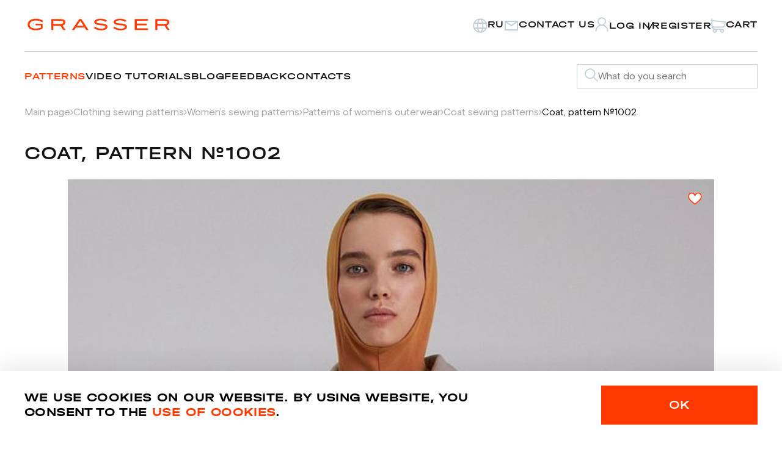

--- FILE ---
content_type: text/html; charset=UTF-8
request_url: https://en-grasser.com/vykrojki/coats-patterns/coat-pattern-1002/
body_size: 40635
content:
<!DOCTYPE html>
<html class="layout" lang="en">
<head>
  <meta http-equiv="X-UA-Compatible" content="IE=edge">
  <meta name="viewport" content="width=device-width, initial-scale=1.0">
  <link rel="icon" href="/favicon.svg" type="image/svg+xml">
  <title>Coat, pattern №1002 buy on-line</title>
    <meta http-equiv="Content-Type" content="text/html; charset=UTF-8" />
<meta name="robots" content="index, follow" />
<meta name="description" content="buy и download Coat, pattern №1002 on-line in the Grasser pattern store" />
<link href="/bitrix/js/ui/design-tokens/dist/ui.design-tokens.css?173313268626358" type="text/css"  rel="stylesheet" />
<link href="/bitrix/js/ui/fonts/opensans/ui.font.opensans.css?16674335362555" type="text/css"  rel="stylesheet" />
<link href="/bitrix/js/main/popup/dist/main.popup.bundle.css?175094088731694" type="text/css"  rel="stylesheet" />
<link href="/local/templates/en-grasser/public/vendors/bootstrap-modal/bootstrap-modal.min.css?17568187916445" type="text/css"  data-template-style="true"  rel="stylesheet" />
<link href="/local/templates/en-grasser/public/vendors/noUiSlider/nouislider.min.css?17568187914221" type="text/css"  data-template-style="true"  rel="stylesheet" />
<link href="/local/templates/en-grasser/public/vendors/swiper/swiper-bundle.css?175681879122821" type="text/css"  data-template-style="true"  rel="stylesheet" />
<link href="/local/templates/en-grasser/public/vendors/zuck/zuck.css?175681879115125" type="text/css"  data-template-style="true"  rel="stylesheet" />
<link href="/local/templates/en-grasser/public/vendors/fancybox/fancybox.css?175681879115701" type="text/css"  data-template-style="true"  rel="stylesheet" />
<link href="/local/templates/en-grasser/public/vendors/select2/select2.min.css?175681879118176" type="text/css"  data-template-style="true"  rel="stylesheet" />
<link href="/local/templates/en-grasser/public/css/index.css?1763052338340133" type="text/css"  data-template-style="true"  rel="stylesheet" />
<link href="/local/templates/en-grasser/custom/custom.css?17658646092523" type="text/css"  data-template-style="true"  rel="stylesheet" />
<link href="/local/templates/en-grasser/custom/form/style.css?1731316278229" type="text/css"  data-template-style="true"  rel="stylesheet" />
<link href="/local/templates/en-grasser/components/bitrix/main.register/register/style.css?173831716545" type="text/css"  data-template-style="true"  rel="stylesheet" />
<script>if(!window.BX)window.BX={};if(!window.BX.message)window.BX.message=function(mess){if(typeof mess==='object'){for(let i in mess) {BX.message[i]=mess[i];} return true;}};</script>
<script>(window.BX||top.BX).message({"JS_CORE_LOADING":"Loading...","JS_CORE_WINDOW_CLOSE":"Close","JS_CORE_WINDOW_EXPAND":"Expand","JS_CORE_WINDOW_NARROW":"Restore","JS_CORE_WINDOW_SAVE":"Save","JS_CORE_WINDOW_CANCEL":"Cancel","JS_CORE_H":"h","JS_CORE_M":"m","JS_CORE_S":"s","JS_CORE_NO_DATA":"- No data -","JSADM_AI_HIDE_EXTRA":"Hide extra items","JSADM_AI_ALL_NOTIF":"All notifications","JSADM_AUTH_REQ":"Authentication is required!","JS_CORE_WINDOW_AUTH":"Log In","JS_CORE_IMAGE_FULL":"Full size","JS_CORE_WINDOW_CONTINUE":"Continue"});</script>

<script src="/bitrix/js/main/core/core.js?1758277954511455"></script>

<script>BX.Runtime.registerExtension({"name":"main.core","namespace":"BX","loaded":true});</script>
<script>BX.setJSList(["\/bitrix\/js\/main\/core\/core_ajax.js","\/bitrix\/js\/main\/core\/core_promise.js","\/bitrix\/js\/main\/polyfill\/promise\/js\/promise.js","\/bitrix\/js\/main\/loadext\/loadext.js","\/bitrix\/js\/main\/loadext\/extension.js","\/bitrix\/js\/main\/polyfill\/promise\/js\/promise.js","\/bitrix\/js\/main\/polyfill\/find\/js\/find.js","\/bitrix\/js\/main\/polyfill\/includes\/js\/includes.js","\/bitrix\/js\/main\/polyfill\/matches\/js\/matches.js","\/bitrix\/js\/ui\/polyfill\/closest\/js\/closest.js","\/bitrix\/js\/main\/polyfill\/fill\/main.polyfill.fill.js","\/bitrix\/js\/main\/polyfill\/find\/js\/find.js","\/bitrix\/js\/main\/polyfill\/matches\/js\/matches.js","\/bitrix\/js\/main\/polyfill\/core\/dist\/polyfill.bundle.js","\/bitrix\/js\/main\/core\/core.js","\/bitrix\/js\/main\/polyfill\/intersectionobserver\/js\/intersectionobserver.js","\/bitrix\/js\/main\/lazyload\/dist\/lazyload.bundle.js","\/bitrix\/js\/main\/polyfill\/core\/dist\/polyfill.bundle.js","\/bitrix\/js\/main\/parambag\/dist\/parambag.bundle.js"]);
</script>
<script>BX.Runtime.registerExtension({"name":"jquery3","namespace":"window","loaded":true});</script>
<script>BX.Runtime.registerExtension({"name":"ui.design-tokens","namespace":"window","loaded":true});</script>
<script>BX.Runtime.registerExtension({"name":"ui.fonts.opensans","namespace":"window","loaded":true});</script>
<script>BX.Runtime.registerExtension({"name":"main.popup","namespace":"BX.Main","loaded":true});</script>
<script>BX.Runtime.registerExtension({"name":"popup","namespace":"window","loaded":true});</script>
<script>BX.Runtime.registerExtension({"name":"fx","namespace":"window","loaded":true});</script>
<script type="extension/settings" data-extension="currency.currency-core">{"region":"ru"}</script>
<script>BX.Runtime.registerExtension({"name":"currency.currency-core","namespace":"BX.Currency","loaded":true});</script>
<script>BX.Runtime.registerExtension({"name":"currency","namespace":"window","loaded":true});</script>
<script>(window.BX||top.BX).message({"LANGUAGE_ID":"en","FORMAT_DATE":"DD.MM.YYYY","FORMAT_DATETIME":"DD.MM.YYYY HH:MI:SS","COOKIE_PREFIX":"BITRIX_SM","SERVER_TZ_OFFSET":"10800","UTF_MODE":"Y","SITE_ID":"s1","SITE_DIR":"\/","USER_ID":"","SERVER_TIME":1768560287,"USER_TZ_OFFSET":0,"USER_TZ_AUTO":"Y","bitrix_sessid":"4f27f7fe79154d63460571832a3ca426"});</script>


<script src="/bitrix/js/main/jquery/jquery-3.6.0.min.js?166743349189501"></script>
<script src="/bitrix/js/main/popup/dist/main.popup.bundle.js?1763927614119952"></script>
<script src="/bitrix/js/main/core/core_fx.js?151309753816888"></script>
<script src="/bitrix/js/currency/currency-core/dist/currency-core.bundle.js?17331325678800"></script>
<script src="/bitrix/js/currency/core_currency.js?17331325671181"></script>
<script>
					(function () {
						"use strict";

						var counter = function ()
						{
							var cookie = (function (name) {
								var parts = ("; " + document.cookie).split("; " + name + "=");
								if (parts.length == 2) {
									try {return JSON.parse(decodeURIComponent(parts.pop().split(";").shift()));}
									catch (e) {}
								}
							})("BITRIX_CONVERSION_CONTEXT_s1");

							if (cookie && cookie.EXPIRE >= BX.message("SERVER_TIME"))
								return;

							var request = new XMLHttpRequest();
							request.open("POST", "/bitrix/tools/conversion/ajax_counter.php", true);
							request.setRequestHeader("Content-type", "application/x-www-form-urlencoded");
							request.send(
								"SITE_ID="+encodeURIComponent("s1")+
								"&sessid="+encodeURIComponent(BX.bitrix_sessid())+
								"&HTTP_REFERER="+encodeURIComponent(document.referrer)
							);
						};

						if (window.frameRequestStart === true)
							BX.addCustomEvent("onFrameDataReceived", counter);
						else
							BX.ready(counter);
					})();
				</script>



<script src="/local/templates/en-grasser/public/vendors/bootstrap-modal/bootstrap-modal.bundle.min.js?175681879117930"></script>
<script src="/local/templates/en-grasser/public/vendors/imask/imask.min.js?175681879156229"></script>
<script src="/local/templates/en-grasser/public/vendors/noUiSlider/nouislider.min.js?175681879126466"></script>
<script src="/local/templates/en-grasser/public/vendors/swiper/swiper-bundle.min.js?1756818791141190"></script>
<script src="/local/templates/en-grasser/public/vendors/zuck/zuck.js?175681879167938"></script>
<script src="/local/templates/en-grasser/public/vendors/fancybox/fancybox.min.js?1756818791105638"></script>
<script src="/local/templates/en-grasser/public/vendors/select2/select2.min.js?1756818791138440"></script>
<script src="/local/templates/en-grasser/public/js/index.js?176305228390062"></script>
<script src="/local/templates/en-grasser/libs/validate/jquery.validate.min.js?173131627924379"></script>
<script src="/local/templates/en-grasser/custom/form/index.js?17313162781527"></script>
<script src="/local/templates/en-grasser/custom/custom.js?17338244128724"></script>
<script src="/local/templates/en-grasser/custom/handler.js?17369364777700"></script>
<script src="/local/templates/en-grasser/custom/urlHandler.js?17526633726297"></script>
<script src="/local/templates/en-grasser/components/bitrix/sale.basket.basket.line/grasser/script.js?17313163235547"></script>
<script src="/local/components/bitrix/search.title/script.js?173131626810348"></script>
<script src="/local/components/spiks/reviews/templates/.default/script.js?17313162971814"></script>
<script src="/local/components/spiks/questions/templates/.default/script.js?17313162961623"></script>
<script src="/local/templates/en-grasser/components/bitrix/system.auth.form/auth/script.js?17345293131481"></script>
<script src="/local/templates/en-grasser/components/bitrix/main.register/register/script.js?17345291842040"></script>
<script src="/local/templates/en-grasser/components/bitrix/main.auth.forgotpasswd/forgotpasswd/script.js?17313163161490"></script>
<script src="/local/templates/en-grasser/components/bitrix/catalog.element/grasser/script.js?173746609078382"></script>
<script src="/local/components/spiks/ajax.component/templates/.default/script.js?17313162881426"></script>
<script src="/local/templates/en-grasser/components/bitrix/catalog.section/grasser/script.js?175259278522516"></script>
<script src="/local/templates/en-grasser/components/bitrix/catalog.item/grasser/script.js?174854613958537"></script>

  <meta property="og:type" content="website" />
    <meta property="og:title" content="Coat, pattern №1002 buy on-line" />
    <meta property="og:description" content="buy и download Coat, pattern №1002 on-line in the Grasser pattern store">
    <meta property="og:url" content="https://en-grasser.com/vykrojki/coats-patterns/coat-pattern-1002/">
    <meta property="og:image" content="https://en-grasser.com/upload/iblock/401/ainrktgsk53mh4w4dfbf0d0xia4zmfzt/1002_.jpg">
    <meta property="og:site_name" content="Sewing patterns online store Grasser"/>
    <meta name="google-site-verification" content="gUR2_upFbz3Ng9gGpdevIwDASZMGfBE-EECS5kaAY5w" />
    <link rel="canonical" href="https://en-grasser.com/vykrojki/coats-patterns/coat-pattern-1002/">
    
  <!-- Facebook Pixel Code -->
  <script data-skip-moving='true'>
    !function(f,b,e,v,n,t,s)
    {if(f.fbq)return;n=f.fbq=function(){n.callMethod?
    n.callMethod.apply(n,arguments):n.queue.push(arguments)};
    if(!f._fbq)f._fbq=n;n.push=n;n.loaded=!0;n.version='2.0';
    n.queue=[];t=b.createElement(e);t.async=!0;
    t.src=v;s=b.getElementsByTagName(e)[0];
    s.parentNode.insertBefore(t,s)}(window, document,'script',
    'https://connect.facebook.net/en_US/fbevents.js');
    fbq('init', '197818278829732');
    fbq('track', 'PageView');
    </script>
  <!-- End Facebook Pixel Code -->
  <!-- Yandex.Metrika counter -->
  <script type="text/javascript" data-skip-moving='true'>
    (function(m,e,t,r,i,k,a){m[i]=m[i]||function(){(m[i].a=m[i].a||[]).push(arguments)};
    m[i].l=1*new Date();k=e.createElement(t),a=e.getElementsByTagName(t)[0],k.async=1,k.src=r,a.parentNode.insertBefore(k,a)})
    (window, document, "script", "https://mc.yandex.ru/metrika/tag.js", "ym");

    ym(52050027, "init", {
        clickmap:true,
        trackLinks:true,
        accurateTrackBounce:true,
        webvisor:true,
        ecommerce:"dataLayer"
    });
  </script>
  <!-- /Yandex.Metrika counter -->
<meta name="yandex-verification" content="3848d3bd5f3efdad" />
<meta name="google-site-verification" content="gh_WMOF3zgYKWR7plVSrALW3GHbp-4cQuzOrwooH0Xw" />
<meta name="facebook-domain-verification" content="vgfl8za2nr3no8u9ujx3n3hpeenigs" />
  </head>
<body class="body">
    <!-- Facebook Pixel Code -->
    <noscript><img height="1" width="1" style="display:none" src="https://www.facebook.com/tr?id=197818278829732&ev=PageView&noscript=1"
    alt="" /></noscript>
    <!-- End Facebook Pixel Code -->
    <!-- Yandex.Metrika counter -->
    <noscript><div><img src="https://mc.yandex.ru/watch/52050027" style="position:absolute; left:-9999px;" alt="" /></div></noscript>
    <!-- /Yandex.Metrika counter -->
    <!-- Google Tag Manager (noscript) -->
    <noscript><iframe src="https://www.googletagmanager.com/ns.html?id=GTM-NH3CZH4"
    height="0" width="0" style="display:none;visibility:hidden"></iframe></noscript>
    <!-- End Google Tag Manager (noscript) -->
  <div id="panel"></div>
    <header class="header">
    <div class="container">
      <div class="header__top">
          <a href="/">
              <svg class="icon _type_logo">
                  <use xlink:href="/local/templates/en-grasser/public/assets/icons/default/sprite.svg#logo"></use>
              </svg>
          </a>
          <script>
var bx_basketFKauiI = new BitrixSmallCart;
</script>
<div id="bx_basketFKauiI"><!--'start_frame_cache_bx_basketFKauiI'--><div class="header__top-items">
    <a class="header__button _tab-flex search-mobile" href="/search/">
        <svg class="icon _theme_grey _size_sm">
            <use xlink:href="/local/templates/en-grasser/public/assets/icons/default/sprite.svg#search"></use>
        </svg>
    </a>
    <a class="header__button _tab-hidden" href="https://grasser.ru/">
        <svg class="icon _theme_grey _size_sm">
            <use xlink:href="/local/templates/en-grasser/public/assets/icons/default/sprite.svg#word"></use>
        </svg><span class="header__nav-title">RU</span>
    </a>
    <button class="header__button _tab-hidden" data-bs-toggle="modal" data-bs-target="#Contact-us">
        <svg class="icon _theme_grey _size_sm">
            <use xlink:href="/local/templates/en-grasser/public/assets/icons/default/sprite.svg#email"></use>
        </svg><span class="header__nav-title">Contact us</span>
    </button>
                        <div class="header__button-container">
                <div class="header__icon-container"  data-bs-toggle="modal" data-bs-target="#login">
                    <svg class="icon _theme_grey _size_sm">
                        <use xlink:href="/local/templates/en-grasser/public/assets/icons/default/sprite.svg#account"></use>
                    </svg>
                </div>
                <a class="header__button" data-bs-toggle="modal" data-bs-target="#login">
                    <div class="row-col">
                        <span class="header__nav-title _tab-hidden">Log In</span>
                    </div>
                </a>
                                <span class="header__nav-split">/</span>
                <a class="header__button" data-bs-toggle="modal" data-bs-target="#Register">
                    <div class="row-col">
                        <span class="header__nav-title _tab-hidden">Register</span>
                    </div>
                </a>
                            </div>
                        <a href="/personal/cart/" class="header__button">
                                <div class="header__icon-container">
                        <svg class="icon _theme_grey _size_sm">
                            <use xlink:href="/local/templates/en-grasser/public/assets/icons/default/sprite.svg#shop"></use>
                        </svg>
                                            </div>
                    <div class="row-col">
                        <span class="header__nav-title _tab-hidden">Cart</span>
                                            </div>
                            </a>
        <button class="header__burger _tab-flex">
        <svg class="icon _theme_grey _size_sm">
            <use xlink:href="/local/templates/en-grasser/public/assets/icons/default/sprite.svg#burger"></use>
        </svg>
    </button>
</div><!--'end_frame_cache_bx_basketFKauiI'--></div>
<script type="text/javascript">
	bx_basketFKauiI.siteId       = 's1';
	bx_basketFKauiI.cartId       = 'bx_basketFKauiI';
	bx_basketFKauiI.ajaxPath     = '/bitrix/components/bitrix/sale.basket.basket.line/ajax.php';
	bx_basketFKauiI.templateName = 'grasser';
	bx_basketFKauiI.arParams     =  {'COMPONENT_TEMPLATE':'grasser','HIDE_ON_BASKET_PAGES':'N','PATH_TO_AUTHORIZE':'/login/','PATH_TO_BASKET':'/personal/cart/','PATH_TO_ORDER':'/personal/order/make/','PATH_TO_PERSONAL':'/personal/','PATH_TO_PROFILE':'/personal/','PATH_TO_REGISTER':'/login/','POSITION_FIXED':'N','SHOW_AUTHOR':'Y','SHOW_EMPTY_VALUES':'Y','SHOW_NUM_PRODUCTS':'Y','SHOW_PERSONAL_LINK':'Y','SHOW_PRODUCTS':'N','SHOW_REGISTRATION':'Y','SHOW_TOTAL_PRICE':'N','CACHE_TYPE':'A','SHOW_DELAY':'Y','SHOW_NOTAVAIL':'Y','SHOW_IMAGE':'Y','SHOW_PRICE':'Y','SHOW_SUMMARY':'Y','POSITION_VERTICAL':'top','POSITION_HORIZONTAL':'right','MAX_IMAGE_SIZE':'70','AJAX':'N','~COMPONENT_TEMPLATE':'grasser','~HIDE_ON_BASKET_PAGES':'N','~PATH_TO_AUTHORIZE':'/login/','~PATH_TO_BASKET':'/personal/cart/','~PATH_TO_ORDER':'/personal/order/make/','~PATH_TO_PERSONAL':'/personal/','~PATH_TO_PROFILE':'/personal/','~PATH_TO_REGISTER':'/login/','~POSITION_FIXED':'N','~SHOW_AUTHOR':'Y','~SHOW_EMPTY_VALUES':'Y','~SHOW_NUM_PRODUCTS':'Y','~SHOW_PERSONAL_LINK':'Y','~SHOW_PRODUCTS':'N','~SHOW_REGISTRATION':'Y','~SHOW_TOTAL_PRICE':'N','~CACHE_TYPE':'A','~SHOW_DELAY':'Y','~SHOW_NOTAVAIL':'Y','~SHOW_IMAGE':'Y','~SHOW_PRICE':'Y','~SHOW_SUMMARY':'Y','~POSITION_VERTICAL':'top','~POSITION_HORIZONTAL':'right','~MAX_IMAGE_SIZE':'70','~AJAX':'N','cartId':'bx_basketFKauiI'}; // TODO \Bitrix\Main\Web\Json::encode
	bx_basketFKauiI.closeMessage = 'Hide';
	bx_basketFKauiI.openMessage  = 'Expand';
	bx_basketFKauiI.activate();
</script>      </div>
      <div class="header__content">
        <div class="header__menu">
          <svg class="icon _theme_grey _size_sm header__close-icon">
            <use xlink:href="/local/templates/en-grasser/public/assets/icons/default/sprite.svg#cross"></use>
          </svg>
            
  <nav class="header__nav">


      <a class="header__nav-title active" href="/vykrojki/">Patterns</a>
	  
      <a class="header__nav-title" href="/video-tutorials/all-master-classes/">Video tutorials</a>
    
      <a class="header__nav-title" href="/blog/">Blog</a>
    
      <a class="header__nav-title" href="/feedback/reviews/">Feedback</a>
    
      <a class="header__nav-title" href="/contacti/">Contacts</a>
    </nav>
          
          <div class="header__menu-links _tab-flex">
                          <a class="header__button _type_mob-menu" href="javascript:" data-bs-toggle="modal" data-bs-target="#login">
                <div class="header__icon-container">
                  <svg class="icon _theme_grey _size_sm">
                    <use xlink:href="/local/templates/en-grasser/public/assets/icons/default/sprite.svg#account"></use>
                  </svg>
                </div>
                <span class="header__nav-title">Login / register</span>
              </a>
                        <a class="header__button _type_mob-menu" href="/personal/cart/">
              <div class="header__icon-container">
                <svg class="icon _theme_grey _size_sm">
                  <use xlink:href="/local/templates/en-grasser/public/assets/icons/default/sprite.svg#shop"></use>
                </svg>
              </div>
              <div class="row-col">
                <span class="header__nav-title">Cart</span>
              </div>
            </a>
            <button class="header__button _type_mob-menu" type="button" data-bs-toggle="modal" data-bs-target="#Contact-us">
              <span class="header__icon-container">
                <svg class="icon _theme_grey _size_sm">
                  <use xlink:href="/local/templates/en-grasser/public/assets/icons/default/sprite.svg#email"></use>
                </svg>
              </span>
              <span class="header__nav-title">Contact us</span>
            </button>
            <a class="header__button _type_mob-menu" href="https://grasser.ru/">
              <div class="header__icon-container">
                <svg class="icon _theme_grey _size_sm">
                  <use xlink:href="/local/templates/en-grasser/public/assets/icons/default/sprite.svg#word"></use>
                </svg>
              </div>
              <div class="header__nav-title">RU</div>
            </a>
          </div>
        </div>
                    <form class="input _type_search header__search _tab-hidden" action="/search/" id="title-search">
    <div class="input__field">
      <button class="input__search-button" type="button">
        <svg class="icon _size_sm">
          <use xlink:href="/local/templates/en-grasser/public/assets/icons/default/sprite.svg#search"></use>
        </svg>
      </button>
      <input id="title-search-input" type="text" name="q" class="input__field-input" placeholder="What do you search" value="" size="40" maxlength="50" autocomplete="off" />
      <button class="input__cross-button" type="button">
        <svg class="icon _size_sm">
          <use xlink:href="/local/templates/en-grasser/public/assets/icons/default/sprite.svg#cross"></use>
        </svg>
      </button>
    </div>
    <button class="input__submit-button" type="submit">
      <svg class="icon _size_sm">
        <use xlink:href="/local/templates/en-grasser/public/assets/icons/default/sprite.svg#arrow-right-white"></use>
      </svg>
    </button>
  </form>
  <script>
	BX.ready(function(){
		new JCTitleSearch({
			'AJAX_PAGE' : '/vykrojki/coats-patterns/coat-pattern-1002/',
			'CONTAINER_ID': 'title-search',
			'INPUT_ID': 'title-search-input',
			'MIN_QUERY_LEN': 2
		});
	});
</script>
              </div>
    </div>
  </header>
  <main class="main">
    <div class="container">
        <ul class="breadcrumbs section__breadcrumbs" itemscope itemtype="http://schema.org/BreadcrumbList">
        <li class="breadcrumbs__link" id="bx_breadcrumb_0" itemprop="itemListElement" itemscope itemtype="http://schema.org/ListItem">
            <a href="/" title="Main page" itemprop="item">
                <span itemprop="name">Main page</span>
            </a>
            <svg class="icon breadcrumbs__icon">
              <use xlink:href="/local/templates/en-grasser/public/assets/icons/default/sprite.svg#arrow-right"></use>
            </svg>
            <meta itemprop="position" content="1" />
        </li>
        <li class="breadcrumbs__link" id="bx_breadcrumb_1" itemprop="itemListElement" itemscope itemtype="http://schema.org/ListItem">
            <a href="/vykrojki/" title="Clothing sewing patterns" itemprop="item">
                <span itemprop="name">Clothing sewing patterns</span>
            </a>
            <svg class="icon breadcrumbs__icon">
              <use xlink:href="/local/templates/en-grasser/public/assets/icons/default/sprite.svg#arrow-right"></use>
            </svg>
            <meta itemprop="position" content="2" />
        </li>
        <li class="breadcrumbs__link" id="bx_breadcrumb_2" itemprop="itemListElement" itemscope itemtype="http://schema.org/ListItem">
            <a href="/vykrojki/women-s-patterns/" title="Women's sewing patterns
" itemprop="item">
                <span itemprop="name">Women's sewing patterns
</span>
            </a>
            <svg class="icon breadcrumbs__icon">
              <use xlink:href="/local/templates/en-grasser/public/assets/icons/default/sprite.svg#arrow-right"></use>
            </svg>
            <meta itemprop="position" content="3" />
        </li>
        <li class="breadcrumbs__link" id="bx_breadcrumb_3" itemprop="itemListElement" itemscope itemtype="http://schema.org/ListItem">
            <a href="/vykrojki/patterns-of-outerwear/" title="Patterns of women's outerwear" itemprop="item">
                <span itemprop="name">Patterns of women's outerwear</span>
            </a>
            <svg class="icon breadcrumbs__icon">
              <use xlink:href="/local/templates/en-grasser/public/assets/icons/default/sprite.svg#arrow-right"></use>
            </svg>
            <meta itemprop="position" content="4" />
        </li>
        <li class="breadcrumbs__link" id="bx_breadcrumb_4" itemprop="itemListElement" itemscope itemtype="http://schema.org/ListItem">
            <a href="/vykrojki/coats-patterns/" title="Coat sewing patterns
" itemprop="item">
                <span itemprop="name">Coat sewing patterns
</span>
            </a>
            <svg class="icon breadcrumbs__icon">
              <use xlink:href="/local/templates/en-grasser/public/assets/icons/default/sprite.svg#arrow-right"></use>
            </svg>
            <meta itemprop="position" content="5" />
        </li>
        <li class="breadcrumbs__link active">Coat, pattern №1002</li></ul>            <div class="s-pattern section">

<div class="s-pattern__wrapper" id="bx_117848907_47723" itemscope itemtype="https://schema.org/Product">
    <div class="s-pattern__container" >
        <div class="s-pattern__col">
                        <div class="s-pattern__gallery" id="bx_117848907_47723_big_slider">
                <div class="s-pattern__gallery-thumbs swiper">
                    <div class="swiper-wrapper">
                                                                                        <div class="swiper-slide">
                                    <div class="product-gallery__image-wrapper">
                                                                                    <picture >
					
					<source srcset="/upload/webp/resize_cache/401/ainrktgsk53mh4w4dfbf0d0xia4zmfzt/120_160_1/1002_.webp" type="image/webp"><img width="120" height="153" src="/upload/resize_cache/iblock/401/ainrktgsk53mh4w4dfbf0d0xia4zmfzt/120_160_1/1002_.jpg" alt="Coat, pattern №1002" title="Coat, pattern №1002" loading="lazy" itemprop="image" content="/upload/resize_cache/iblock/401/ainrktgsk53mh4w4dfbf0d0xia4zmfzt/120_160_1/1002_.jpg"></picture>                                                                            </div>
                                </div>
                                                                                                <div class="swiper-slide">
                                    <div class="product-gallery__image-wrapper">
                                                                                    <picture >
					
					<source srcset="/upload/webp/resize_cache/339/tya4dkkhqed215xkhkr8m9pix3vz99kf/120_160_1/19-12-22-grasser2866.webp" type="image/webp"><img width="120" height="160" src="/upload/resize_cache/iblock/339/tya4dkkhqed215xkhkr8m9pix3vz99kf/120_160_1/19-12-22-GRASSER2866.jpg" alt="Coat, pattern №1002" title="Coat, pattern №1002" loading="lazy" itemprop="image" content="/upload/resize_cache/iblock/339/tya4dkkhqed215xkhkr8m9pix3vz99kf/120_160_1/19-12-22-GRASSER2866.jpg"></picture>                                                                            </div>
                                </div>
                                                                                                <div class="swiper-slide">
                                    <div class="product-gallery__image-wrapper">
                                                                                    <picture >
					
					<source srcset="/upload/webp/resize_cache/648/78hhkiokd4dcd6h9l01dhhbbyo0ui4qi/120_160_1/19-12-22-grasser2869.webp" type="image/webp"><img width="120" height="160" src="/upload/resize_cache/iblock/648/78hhkiokd4dcd6h9l01dhhbbyo0ui4qi/120_160_1/19-12-22-GRASSER2869.jpg" alt="Coat, pattern №1002" title="Coat, pattern №1002" loading="lazy" itemprop="image" content="/upload/resize_cache/iblock/648/78hhkiokd4dcd6h9l01dhhbbyo0ui4qi/120_160_1/19-12-22-GRASSER2869.jpg"></picture>                                                                            </div>
                                </div>
                                                                                                <div class="swiper-slide">
                                    <div class="product-gallery__image-wrapper">
                                                                                    <picture >
					
					<source srcset="/upload/webp/resize_cache/3d7/0oy0ym86oqqdvtkdku03y9h1bj3m8o9x/120_160_1/model_1002_.webp" type="image/webp"><img width="120" height="153" src="/upload/resize_cache/iblock/3d7/0oy0ym86oqqdvtkdku03y9h1bj3m8o9x/120_160_1/model_1002_.jpg" alt="Coat, pattern №1002" title="Coat, pattern №1002" loading="lazy" itemprop="image" content="/upload/resize_cache/iblock/3d7/0oy0ym86oqqdvtkdku03y9h1bj3m8o9x/120_160_1/model_1002_.jpg"></picture>                                                                            </div>
                                </div>
                                                                                                <div class="swiper-slide">
                                    <div class="product-gallery__image-wrapper">
                                                                                    <picture >
					
					<source srcset="/upload/webp/resize_cache/c4b/yplkve6cvpfax9up8s0ur52sil9r9hhk/120_160_1/19-12-22-grasser2881.webp" type="image/webp"><img width="120" height="160" src="/upload/resize_cache/iblock/c4b/yplkve6cvpfax9up8s0ur52sil9r9hhk/120_160_1/19-12-22-GRASSER2881.jpg" alt="Coat, pattern №1002" title="Coat, pattern №1002" loading="lazy" itemprop="image" content="/upload/resize_cache/iblock/c4b/yplkve6cvpfax9up8s0ur52sil9r9hhk/120_160_1/19-12-22-GRASSER2881.jpg"></picture>                                                                            </div>
                                </div>
                                                                                                <div class="swiper-slide">
                                    <div class="product-gallery__image-wrapper">
                                                                                    <picture >
					
					<source srcset="/upload/webp/resize_cache/634/damhit1f20h6pl5gqexvr0uib434krlj/120_160_1/19-12-22-grasser2845.webp" type="image/webp"><img width="120" height="160" src="/upload/resize_cache/iblock/634/damhit1f20h6pl5gqexvr0uib434krlj/120_160_1/19-12-22-GRASSER2845.jpg" alt="Coat, pattern №1002" title="Coat, pattern №1002" loading="lazy" itemprop="image" content="/upload/resize_cache/iblock/634/damhit1f20h6pl5gqexvr0uib434krlj/120_160_1/19-12-22-GRASSER2845.jpg"></picture>                                                                            </div>
                                </div>
                                                                                                <div class="swiper-slide">
                                    <div class="product-gallery__image-wrapper">
                                                                                    <picture >
					
					<source srcset="/upload/webp/resize_cache/c5d/9f9sqlx69fpy77zsihxi5iz41b3a52ml/120_160_1/19-12-22-grasser2855.webp" type="image/webp"><img width="120" height="160" src="/upload/resize_cache/iblock/c5d/9f9sqlx69fpy77zsihxi5iz41b3a52ml/120_160_1/19-12-22-GRASSER2855.jpg" alt="Coat, pattern №1002" title="Coat, pattern №1002" loading="lazy" itemprop="image" content="/upload/resize_cache/iblock/c5d/9f9sqlx69fpy77zsihxi5iz41b3a52ml/120_160_1/19-12-22-GRASSER2855.jpg"></picture>                                                                            </div>
                                </div>
                                                                                                <div class="swiper-slide">
                                    <div class="product-gallery__image-wrapper">
                                                                                    <picture >
					
					<source srcset="/upload/webp/resize_cache/3ea/96dqzbyma0e7adouh2y3h6jbo6m4pacn/120_160_1/19-12-22-grasser2861.webp" type="image/webp"><img width="120" height="160" src="/upload/resize_cache/iblock/3ea/96dqzbyma0e7adouh2y3h6jbo6m4pacn/120_160_1/19-12-22-GRASSER2861.jpg" alt="Coat, pattern №1002" title="Coat, pattern №1002" loading="lazy" itemprop="image" content="/upload/resize_cache/iblock/3ea/96dqzbyma0e7adouh2y3h6jbo6m4pacn/120_160_1/19-12-22-GRASSER2861.jpg"></picture>                                                                            </div>
                                </div>
                                                                                                <div class="swiper-slide">
                                    <div class="product-gallery__image-wrapper">
                                                                                    <picture >
					
					<source srcset="/upload/webp/resize_cache/732/srnenulxuz7bqbhn96ivtyc989xhev7z/120_160_1/19-12-22-grasser2876.webp" type="image/webp"><img width="120" height="160" src="/upload/resize_cache/iblock/732/srnenulxuz7bqbhn96ivtyc989xhev7z/120_160_1/19-12-22-GRASSER2876.jpg" alt="Coat, pattern №1002" title="Coat, pattern №1002" loading="lazy" itemprop="image" content="/upload/resize_cache/iblock/732/srnenulxuz7bqbhn96ivtyc989xhev7z/120_160_1/19-12-22-GRASSER2876.jpg"></picture>                                                                            </div>
                                </div>
                                                                                                <div class="swiper-slide">
                                    <div class="product-gallery__image-wrapper">
                                                                                    <picture >
					
					<source srcset="/upload/webp/resize_cache/c37/wl058797tprxcw1n86dppgpkf0fklqpd/120_160_1/19-12-22-grasser2878.webp" type="image/webp"><img width="120" height="160" src="/upload/resize_cache/iblock/c37/wl058797tprxcw1n86dppgpkf0fklqpd/120_160_1/19-12-22-GRASSER2878.jpg" alt="Coat, pattern №1002" title="Coat, pattern №1002" loading="lazy" itemprop="image" content="/upload/resize_cache/iblock/c37/wl058797tprxcw1n86dppgpkf0fklqpd/120_160_1/19-12-22-GRASSER2878.jpg"></picture>                                                                            </div>
                                </div>
                                                                                                <div class="swiper-slide">
                                    <div class="product-gallery__image-wrapper">
                                                                                    <picture >
					
					<source srcset="/upload/webp/resize_cache/7fd/nrbajav92oszh849opgabe7fvv2cl3nb/120_160_1/19-12-22-grasser2924.webp" type="image/webp"><img width="120" height="160" src="/upload/resize_cache/iblock/7fd/nrbajav92oszh849opgabe7fvv2cl3nb/120_160_1/19-12-22-GRASSER2924.jpg" alt="Coat, pattern №1002" title="Coat, pattern №1002" loading="lazy" itemprop="image" content="/upload/resize_cache/iblock/7fd/nrbajav92oszh849opgabe7fvv2cl3nb/120_160_1/19-12-22-GRASSER2924.jpg"></picture>                                                                            </div>
                                </div>
                                                                                                <div class="swiper-slide">
                                    <div class="product-gallery__image-wrapper">
                                                                                    <picture >
					
					<source srcset="/upload/webp/resize_cache/25c/4ruv5ji2f27bn0qe67hm6i5rozvssce0/120_160_1/19-12-22-grasser2888.webp" type="image/webp"><img width="120" height="160" src="/upload/resize_cache/iblock/25c/4ruv5ji2f27bn0qe67hm6i5rozvssce0/120_160_1/19-12-22-GRASSER2888.jpg" alt="Coat, pattern №1002" title="Coat, pattern №1002" loading="lazy" itemprop="image" content="/upload/resize_cache/iblock/25c/4ruv5ji2f27bn0qe67hm6i5rozvssce0/120_160_1/19-12-22-GRASSER2888.jpg"></picture>                                                                            </div>
                                </div>
                                                                                                <div class="swiper-slide">
                                    <div class="product-gallery__image-wrapper">
                                                                                    <picture >
					
					<source srcset="/upload/webp/resize_cache/d67/yddwjv82t0fik3oos8pqi0luec71h1gu/120_160_1/19-12-22-grasser2893.webp" type="image/webp"><img width="120" height="160" src="/upload/resize_cache/iblock/d67/yddwjv82t0fik3oos8pqi0luec71h1gu/120_160_1/19-12-22-GRASSER2893.jpg" alt="Coat, pattern №1002" title="Coat, pattern №1002" loading="lazy" itemprop="image" content="/upload/resize_cache/iblock/d67/yddwjv82t0fik3oos8pqi0luec71h1gu/120_160_1/19-12-22-GRASSER2893.jpg"></picture>                                                                            </div>
                                </div>
                                                    </div>
                </div>
                <div class="s-pattern__nav" data-entity="slider-control-pagination">
                    <div class="s-pattern__nav-arrow s-pattern__nav-arrow-next"></div>
                    <div class="s-pattern__nav-arrow s-pattern__nav-arrow-prev"></div>
                </div>
                <div class="s-pattern__gallery-main swiper" data-entity="images-slider-block">
                
                  <button class="like s-pattern__like wishlist_togler" type="button"  data-item="47723"></button>
                    <div class="swiper-wrapper" data-entity="images-container">
                                                                                        <div class="swiper-slide" data-entity="image" data-fancybox="gallery" data-src="/upload/iblock/401/ainrktgsk53mh4w4dfbf0d0xia4zmfzt/1002_.jpg">
                                                                            <picture >
					
					<source srcset="/upload/webp/resize_cache/401/ainrktgsk53mh4w4dfbf0d0xia4zmfzt/640_800_2/1002_.webp" type="image/webp"><img width="640" height="800" src="/upload/resize_cache/iblock/401/ainrktgsk53mh4w4dfbf0d0xia4zmfzt/640_800_2/1002_.jpg" alt="Coat, pattern №1002" title="Coat, pattern №1002" loading="lazy" itemprop="image" content="/upload/resize_cache/iblock/401/ainrktgsk53mh4w4dfbf0d0xia4zmfzt/640_800_2/1002_.jpg"></picture>                                                                    </div>
                                                                                                <div class="swiper-slide" data-entity="image" data-fancybox="gallery" data-src="/upload/iblock/339/tya4dkkhqed215xkhkr8m9pix3vz99kf/19-12-22-GRASSER2866.jpg">
                                                                            <picture >
					
					<source srcset="/upload/webp/resize_cache/339/tya4dkkhqed215xkhkr8m9pix3vz99kf/640_800_2/19-12-22-grasser2866.webp" type="image/webp"><img width="640" height="800" src="/upload/resize_cache/iblock/339/tya4dkkhqed215xkhkr8m9pix3vz99kf/640_800_2/19-12-22-GRASSER2866.jpg" alt="Coat, pattern №1002" title="Coat, pattern №1002" loading="lazy" itemprop="image" content="/upload/resize_cache/iblock/339/tya4dkkhqed215xkhkr8m9pix3vz99kf/640_800_2/19-12-22-GRASSER2866.jpg"></picture>                                                                    </div>
                                                                                                <div class="swiper-slide" data-entity="image" data-fancybox="gallery" data-src="/upload/iblock/648/78hhkiokd4dcd6h9l01dhhbbyo0ui4qi/19-12-22-GRASSER2869.jpg">
                                                                            <picture >
					
					<source srcset="/upload/webp/resize_cache/648/78hhkiokd4dcd6h9l01dhhbbyo0ui4qi/640_800_2/19-12-22-grasser2869.webp" type="image/webp"><img width="640" height="800" src="/upload/resize_cache/iblock/648/78hhkiokd4dcd6h9l01dhhbbyo0ui4qi/640_800_2/19-12-22-GRASSER2869.jpg" alt="Coat, pattern №1002" title="Coat, pattern №1002" loading="lazy" itemprop="image" content="/upload/resize_cache/iblock/648/78hhkiokd4dcd6h9l01dhhbbyo0ui4qi/640_800_2/19-12-22-GRASSER2869.jpg"></picture>                                                                    </div>
                                                                                                <div class="swiper-slide" data-entity="image" data-fancybox="gallery" data-src="/upload/iblock/3d7/0oy0ym86oqqdvtkdku03y9h1bj3m8o9x/model_1002_.jpg">
                                                                            <picture >
					
					<source srcset="/upload/webp/resize_cache/3d7/0oy0ym86oqqdvtkdku03y9h1bj3m8o9x/640_800_2/model_1002_.webp" type="image/webp"><img width="640" height="800" src="/upload/resize_cache/iblock/3d7/0oy0ym86oqqdvtkdku03y9h1bj3m8o9x/640_800_2/model_1002_.jpg" alt="Coat, pattern №1002" title="Coat, pattern №1002" loading="lazy" itemprop="image" content="/upload/resize_cache/iblock/3d7/0oy0ym86oqqdvtkdku03y9h1bj3m8o9x/640_800_2/model_1002_.jpg"></picture>                                                                    </div>
                                                                                                <div class="swiper-slide" data-entity="image" data-fancybox="gallery" data-src="/upload/iblock/c4b/yplkve6cvpfax9up8s0ur52sil9r9hhk/19-12-22-GRASSER2881.jpg">
                                                                            <picture >
					
					<source srcset="/upload/webp/resize_cache/c4b/yplkve6cvpfax9up8s0ur52sil9r9hhk/640_800_2/19-12-22-grasser2881.webp" type="image/webp"><img width="640" height="800" src="/upload/resize_cache/iblock/c4b/yplkve6cvpfax9up8s0ur52sil9r9hhk/640_800_2/19-12-22-GRASSER2881.jpg" alt="Coat, pattern №1002" title="Coat, pattern №1002" loading="lazy" itemprop="image" content="/upload/resize_cache/iblock/c4b/yplkve6cvpfax9up8s0ur52sil9r9hhk/640_800_2/19-12-22-GRASSER2881.jpg"></picture>                                                                    </div>
                                                                                                <div class="swiper-slide" data-entity="image" data-fancybox="gallery" data-src="/upload/iblock/634/damhit1f20h6pl5gqexvr0uib434krlj/19-12-22-GRASSER2845.jpg">
                                                                            <picture >
					
					<source srcset="/upload/webp/resize_cache/634/damhit1f20h6pl5gqexvr0uib434krlj/640_800_2/19-12-22-grasser2845.webp" type="image/webp"><img width="640" height="800" src="/upload/resize_cache/iblock/634/damhit1f20h6pl5gqexvr0uib434krlj/640_800_2/19-12-22-GRASSER2845.jpg" alt="Coat, pattern №1002" title="Coat, pattern №1002" loading="lazy" itemprop="image" content="/upload/resize_cache/iblock/634/damhit1f20h6pl5gqexvr0uib434krlj/640_800_2/19-12-22-GRASSER2845.jpg"></picture>                                                                    </div>
                                                                                                <div class="swiper-slide" data-entity="image" data-fancybox="gallery" data-src="/upload/iblock/c5d/9f9sqlx69fpy77zsihxi5iz41b3a52ml/19-12-22-GRASSER2855.jpg">
                                                                            <picture >
					
					<source srcset="/upload/webp/resize_cache/c5d/9f9sqlx69fpy77zsihxi5iz41b3a52ml/640_800_2/19-12-22-grasser2855.webp" type="image/webp"><img width="640" height="800" src="/upload/resize_cache/iblock/c5d/9f9sqlx69fpy77zsihxi5iz41b3a52ml/640_800_2/19-12-22-GRASSER2855.jpg" alt="Coat, pattern №1002" title="Coat, pattern №1002" loading="lazy" itemprop="image" content="/upload/resize_cache/iblock/c5d/9f9sqlx69fpy77zsihxi5iz41b3a52ml/640_800_2/19-12-22-GRASSER2855.jpg"></picture>                                                                    </div>
                                                                                                <div class="swiper-slide" data-entity="image" data-fancybox="gallery" data-src="/upload/iblock/3ea/96dqzbyma0e7adouh2y3h6jbo6m4pacn/19-12-22-GRASSER2861.jpg">
                                                                            <picture >
					
					<source srcset="/upload/webp/resize_cache/3ea/96dqzbyma0e7adouh2y3h6jbo6m4pacn/640_800_2/19-12-22-grasser2861.webp" type="image/webp"><img width="640" height="800" src="/upload/resize_cache/iblock/3ea/96dqzbyma0e7adouh2y3h6jbo6m4pacn/640_800_2/19-12-22-GRASSER2861.jpg" alt="Coat, pattern №1002" title="Coat, pattern №1002" loading="lazy" itemprop="image" content="/upload/resize_cache/iblock/3ea/96dqzbyma0e7adouh2y3h6jbo6m4pacn/640_800_2/19-12-22-GRASSER2861.jpg"></picture>                                                                    </div>
                                                                                                <div class="swiper-slide" data-entity="image" data-fancybox="gallery" data-src="/upload/iblock/732/srnenulxuz7bqbhn96ivtyc989xhev7z/19-12-22-GRASSER2876.jpg">
                                                                            <picture >
					
					<source srcset="/upload/webp/resize_cache/732/srnenulxuz7bqbhn96ivtyc989xhev7z/640_800_2/19-12-22-grasser2876.webp" type="image/webp"><img width="640" height="800" src="/upload/resize_cache/iblock/732/srnenulxuz7bqbhn96ivtyc989xhev7z/640_800_2/19-12-22-GRASSER2876.jpg" alt="Coat, pattern №1002" title="Coat, pattern №1002" loading="lazy" itemprop="image" content="/upload/resize_cache/iblock/732/srnenulxuz7bqbhn96ivtyc989xhev7z/640_800_2/19-12-22-GRASSER2876.jpg"></picture>                                                                    </div>
                                                                                                <div class="swiper-slide" data-entity="image" data-fancybox="gallery" data-src="/upload/iblock/c37/wl058797tprxcw1n86dppgpkf0fklqpd/19-12-22-GRASSER2878.jpg">
                                                                            <picture >
					
					<source srcset="/upload/webp/resize_cache/c37/wl058797tprxcw1n86dppgpkf0fklqpd/640_800_2/19-12-22-grasser2878.webp" type="image/webp"><img width="640" height="800" src="/upload/resize_cache/iblock/c37/wl058797tprxcw1n86dppgpkf0fklqpd/640_800_2/19-12-22-GRASSER2878.jpg" alt="Coat, pattern №1002" title="Coat, pattern №1002" loading="lazy" itemprop="image" content="/upload/resize_cache/iblock/c37/wl058797tprxcw1n86dppgpkf0fklqpd/640_800_2/19-12-22-GRASSER2878.jpg"></picture>                                                                    </div>
                                                                                                <div class="swiper-slide" data-entity="image" data-fancybox="gallery" data-src="/upload/iblock/7fd/nrbajav92oszh849opgabe7fvv2cl3nb/19-12-22-GRASSER2924.jpg">
                                                                            <picture >
					
					<source srcset="/upload/webp/resize_cache/7fd/nrbajav92oszh849opgabe7fvv2cl3nb/640_800_2/19-12-22-grasser2924.webp" type="image/webp"><img width="640" height="800" src="/upload/resize_cache/iblock/7fd/nrbajav92oszh849opgabe7fvv2cl3nb/640_800_2/19-12-22-GRASSER2924.jpg" alt="Coat, pattern №1002" title="Coat, pattern №1002" loading="lazy" itemprop="image" content="/upload/resize_cache/iblock/7fd/nrbajav92oszh849opgabe7fvv2cl3nb/640_800_2/19-12-22-GRASSER2924.jpg"></picture>                                                                    </div>
                                                                                                <div class="swiper-slide" data-entity="image" data-fancybox="gallery" data-src="/upload/iblock/25c/4ruv5ji2f27bn0qe67hm6i5rozvssce0/19-12-22-GRASSER2888.jpg">
                                                                            <picture >
					
					<source srcset="/upload/webp/resize_cache/25c/4ruv5ji2f27bn0qe67hm6i5rozvssce0/640_800_2/19-12-22-grasser2888.webp" type="image/webp"><img width="640" height="800" src="/upload/resize_cache/iblock/25c/4ruv5ji2f27bn0qe67hm6i5rozvssce0/640_800_2/19-12-22-GRASSER2888.jpg" alt="Coat, pattern №1002" title="Coat, pattern №1002" loading="lazy" itemprop="image" content="/upload/resize_cache/iblock/25c/4ruv5ji2f27bn0qe67hm6i5rozvssce0/640_800_2/19-12-22-GRASSER2888.jpg"></picture>                                                                    </div>
                                                                                                <div class="swiper-slide" data-entity="image" data-fancybox="gallery" data-src="/upload/iblock/d67/yddwjv82t0fik3oos8pqi0luec71h1gu/19-12-22-GRASSER2893.jpg">
                                                                            <picture >
					
					<source srcset="/upload/webp/resize_cache/d67/yddwjv82t0fik3oos8pqi0luec71h1gu/640_800_2/19-12-22-grasser2893.webp" type="image/webp"><img width="640" height="800" src="/upload/resize_cache/iblock/d67/yddwjv82t0fik3oos8pqi0luec71h1gu/640_800_2/19-12-22-GRASSER2893.jpg" alt="Coat, pattern №1002" title="Coat, pattern №1002" loading="lazy" itemprop="image" content="/upload/resize_cache/iblock/d67/yddwjv82t0fik3oos8pqi0luec71h1gu/640_800_2/19-12-22-GRASSER2893.jpg"></picture>                                                                    </div>
                                                    </div>
                                    </div>
            </div>
                                </div>
        <div class="s-pattern__col">
            
            <div class="s-pattern__heading">
                                    <h1>Coat, pattern №1002</h1>
                            </div>

                                    <div class="s-pattern__mobile-gallery"></div>
                                        <div class="block-buy__body d-none" id="bx_117848907_47723_skudiv">
                                            <div class="block-buy__packing" data-entity="sku-line-block">
                            <div class="s-pattern__block-heading">
                                <h3>Sizes:</h3>
                            </div>
                            <ul class="s-pattern__sizes">
                                                                    <li class="s-pattern__sizes-item" title="size 38, height 152-158"
                                        data-treevalue="60_863"
                                        data-onevalue="863">
                                        <div class="packaging__wrapper">
                                            <div class="packaging__packing">size 38, height 152-158</div>
                                        </div>
                                    </li>
                                                                        <li class="s-pattern__sizes-item" title="size 38, height 158-164"
                                        data-treevalue="60_61"
                                        data-onevalue="61">
                                        <div class="packaging__wrapper">
                                            <div class="packaging__packing">size 38, height 158-164</div>
                                        </div>
                                    </li>
                                                                        <li class="s-pattern__sizes-item" title="size 38, height 164-170"
                                        data-treevalue="60_62"
                                        data-onevalue="62">
                                        <div class="packaging__wrapper">
                                            <div class="packaging__packing">size 38, height 164-170</div>
                                        </div>
                                    </li>
                                                                        <li class="s-pattern__sizes-item" title="size 40, height 152-158"
                                        data-treevalue="60_864"
                                        data-onevalue="864">
                                        <div class="packaging__wrapper">
                                            <div class="packaging__packing">size 40, height 152-158</div>
                                        </div>
                                    </li>
                                                                        <li class="s-pattern__sizes-item" title="size 40, height 158-164"
                                        data-treevalue="60_63"
                                        data-onevalue="63">
                                        <div class="packaging__wrapper">
                                            <div class="packaging__packing">size 40, height 158-164</div>
                                        </div>
                                    </li>
                                                                        <li class="s-pattern__sizes-item" title="size 40, height 164-170"
                                        data-treevalue="60_64"
                                        data-onevalue="64">
                                        <div class="packaging__wrapper">
                                            <div class="packaging__packing">size 40, height 164-170</div>
                                        </div>
                                    </li>
                                                                        <li class="s-pattern__sizes-item" title="size 40, height 170-176"
                                        data-treevalue="60_65"
                                        data-onevalue="65">
                                        <div class="packaging__wrapper">
                                            <div class="packaging__packing">size 40, height 170-176</div>
                                        </div>
                                    </li>
                                                                        <li class="s-pattern__sizes-item" title="size 40, height 176-182"
                                        data-treevalue="60_469"
                                        data-onevalue="469">
                                        <div class="packaging__wrapper">
                                            <div class="packaging__packing">size 40, height 176-182</div>
                                        </div>
                                    </li>
                                                                        <li class="s-pattern__sizes-item" title="size 42, height 152-158"
                                        data-treevalue="60_865"
                                        data-onevalue="865">
                                        <div class="packaging__wrapper">
                                            <div class="packaging__packing">size 42, height 152-158</div>
                                        </div>
                                    </li>
                                                                        <li class="s-pattern__sizes-item" title="size 42, height 158-164"
                                        data-treevalue="60_66"
                                        data-onevalue="66">
                                        <div class="packaging__wrapper">
                                            <div class="packaging__packing">size 42, height 158-164</div>
                                        </div>
                                    </li>
                                                                        <li class="s-pattern__sizes-item" title="size 42, height 164-170"
                                        data-treevalue="60_67"
                                        data-onevalue="67">
                                        <div class="packaging__wrapper">
                                            <div class="packaging__packing">size 42, height 164-170</div>
                                        </div>
                                    </li>
                                                                        <li class="s-pattern__sizes-item" title="size 42, height 170-176"
                                        data-treevalue="60_68"
                                        data-onevalue="68">
                                        <div class="packaging__wrapper">
                                            <div class="packaging__packing">size 42, height 170-176</div>
                                        </div>
                                    </li>
                                                                        <li class="s-pattern__sizes-item" title="size 42, height 176-182"
                                        data-treevalue="60_470"
                                        data-onevalue="470">
                                        <div class="packaging__wrapper">
                                            <div class="packaging__packing">size 42, height 176-182</div>
                                        </div>
                                    </li>
                                                                        <li class="s-pattern__sizes-item" title="size 44, height 152-158"
                                        data-treevalue="60_866"
                                        data-onevalue="866">
                                        <div class="packaging__wrapper">
                                            <div class="packaging__packing">size 44, height 152-158</div>
                                        </div>
                                    </li>
                                                                        <li class="s-pattern__sizes-item" title="size 44, height 158-164"
                                        data-treevalue="60_69"
                                        data-onevalue="69">
                                        <div class="packaging__wrapper">
                                            <div class="packaging__packing">size 44, height 158-164</div>
                                        </div>
                                    </li>
                                                                        <li class="s-pattern__sizes-item" title="size 44, height 164-170"
                                        data-treevalue="60_70"
                                        data-onevalue="70">
                                        <div class="packaging__wrapper">
                                            <div class="packaging__packing">size 44, height 164-170</div>
                                        </div>
                                    </li>
                                                                        <li class="s-pattern__sizes-item" title="size 44, height 170-176"
                                        data-treevalue="60_71"
                                        data-onevalue="71">
                                        <div class="packaging__wrapper">
                                            <div class="packaging__packing">size 44, height 170-176</div>
                                        </div>
                                    </li>
                                                                        <li class="s-pattern__sizes-item" title="size 44, height 176-182"
                                        data-treevalue="60_471"
                                        data-onevalue="471">
                                        <div class="packaging__wrapper">
                                            <div class="packaging__packing">size 44, height 176-182</div>
                                        </div>
                                    </li>
                                                                        <li class="s-pattern__sizes-item" title="size 46, height 152-158"
                                        data-treevalue="60_867"
                                        data-onevalue="867">
                                        <div class="packaging__wrapper">
                                            <div class="packaging__packing">size 46, height 152-158</div>
                                        </div>
                                    </li>
                                                                        <li class="s-pattern__sizes-item" title="size 46, height 158-164"
                                        data-treevalue="60_72"
                                        data-onevalue="72">
                                        <div class="packaging__wrapper">
                                            <div class="packaging__packing">size 46, height 158-164</div>
                                        </div>
                                    </li>
                                                                        <li class="s-pattern__sizes-item" title="size 46, height 164-170"
                                        data-treevalue="60_73"
                                        data-onevalue="73">
                                        <div class="packaging__wrapper">
                                            <div class="packaging__packing">size 46, height 164-170</div>
                                        </div>
                                    </li>
                                                                        <li class="s-pattern__sizes-item" title="size 46, height 170-176"
                                        data-treevalue="60_74"
                                        data-onevalue="74">
                                        <div class="packaging__wrapper">
                                            <div class="packaging__packing">size 46, height 170-176</div>
                                        </div>
                                    </li>
                                                                        <li class="s-pattern__sizes-item" title="size 46, height 176-182"
                                        data-treevalue="60_472"
                                        data-onevalue="472">
                                        <div class="packaging__wrapper">
                                            <div class="packaging__packing">size 46, height 176-182</div>
                                        </div>
                                    </li>
                                                                        <li class="s-pattern__sizes-item" title="size 48, height 152-158"
                                        data-treevalue="60_868"
                                        data-onevalue="868">
                                        <div class="packaging__wrapper">
                                            <div class="packaging__packing">size 48, height 152-158</div>
                                        </div>
                                    </li>
                                                                        <li class="s-pattern__sizes-item" title="size 48, height 158-164"
                                        data-treevalue="60_75"
                                        data-onevalue="75">
                                        <div class="packaging__wrapper">
                                            <div class="packaging__packing">size 48, height 158-164</div>
                                        </div>
                                    </li>
                                                                        <li class="s-pattern__sizes-item" title="size 48, height 164-170"
                                        data-treevalue="60_76"
                                        data-onevalue="76">
                                        <div class="packaging__wrapper">
                                            <div class="packaging__packing">size 48, height 164-170</div>
                                        </div>
                                    </li>
                                                                        <li class="s-pattern__sizes-item" title="size 48, height 170-176"
                                        data-treevalue="60_77"
                                        data-onevalue="77">
                                        <div class="packaging__wrapper">
                                            <div class="packaging__packing">size 48, height 170-176</div>
                                        </div>
                                    </li>
                                                                        <li class="s-pattern__sizes-item" title="size 48, height 176-182"
                                        data-treevalue="60_473"
                                        data-onevalue="473">
                                        <div class="packaging__wrapper">
                                            <div class="packaging__packing">size 48, height 176-182</div>
                                        </div>
                                    </li>
                                                                        <li class="s-pattern__sizes-item" title="size 50, height 152-158"
                                        data-treevalue="60_869"
                                        data-onevalue="869">
                                        <div class="packaging__wrapper">
                                            <div class="packaging__packing">size 50, height 152-158</div>
                                        </div>
                                    </li>
                                                                        <li class="s-pattern__sizes-item" title="size 50, height 158-164"
                                        data-treevalue="60_78"
                                        data-onevalue="78">
                                        <div class="packaging__wrapper">
                                            <div class="packaging__packing">size 50, height 158-164</div>
                                        </div>
                                    </li>
                                                                        <li class="s-pattern__sizes-item" title="size 50, height 164-170"
                                        data-treevalue="60_79"
                                        data-onevalue="79">
                                        <div class="packaging__wrapper">
                                            <div class="packaging__packing">size 50, height 164-170</div>
                                        </div>
                                    </li>
                                                                        <li class="s-pattern__sizes-item" title="size 50, height 170-176"
                                        data-treevalue="60_80"
                                        data-onevalue="80">
                                        <div class="packaging__wrapper">
                                            <div class="packaging__packing">size 50, height 170-176</div>
                                        </div>
                                    </li>
                                                                        <li class="s-pattern__sizes-item" title="size 50, height 176-182"
                                        data-treevalue="60_474"
                                        data-onevalue="474">
                                        <div class="packaging__wrapper">
                                            <div class="packaging__packing">size 50, height 176-182</div>
                                        </div>
                                    </li>
                                                                        <li class="s-pattern__sizes-item" title="size 52, height 152-158"
                                        data-treevalue="60_870"
                                        data-onevalue="870">
                                        <div class="packaging__wrapper">
                                            <div class="packaging__packing">size 52, height 152-158</div>
                                        </div>
                                    </li>
                                                                        <li class="s-pattern__sizes-item" title="size 52, height 158-164"
                                        data-treevalue="60_81"
                                        data-onevalue="81">
                                        <div class="packaging__wrapper">
                                            <div class="packaging__packing">size 52, height 158-164</div>
                                        </div>
                                    </li>
                                                                        <li class="s-pattern__sizes-item" title="size 52, height 164-170"
                                        data-treevalue="60_82"
                                        data-onevalue="82">
                                        <div class="packaging__wrapper">
                                            <div class="packaging__packing">size 52, height 164-170</div>
                                        </div>
                                    </li>
                                                                        <li class="s-pattern__sizes-item" title="size 52, height 170-176"
                                        data-treevalue="60_83"
                                        data-onevalue="83">
                                        <div class="packaging__wrapper">
                                            <div class="packaging__packing">size 52, height 170-176</div>
                                        </div>
                                    </li>
                                                                        <li class="s-pattern__sizes-item" title="size 52, height 176-182"
                                        data-treevalue="60_475"
                                        data-onevalue="475">
                                        <div class="packaging__wrapper">
                                            <div class="packaging__packing">size 52, height 176-182</div>
                                        </div>
                                    </li>
                                                                        <li class="s-pattern__sizes-item" title="size 54, height 152-158"
                                        data-treevalue="60_871"
                                        data-onevalue="871">
                                        <div class="packaging__wrapper">
                                            <div class="packaging__packing">size 54, height 152-158</div>
                                        </div>
                                    </li>
                                                                        <li class="s-pattern__sizes-item" title="size 54, height 158-164"
                                        data-treevalue="60_84"
                                        data-onevalue="84">
                                        <div class="packaging__wrapper">
                                            <div class="packaging__packing">size 54, height 158-164</div>
                                        </div>
                                    </li>
                                                                        <li class="s-pattern__sizes-item" title="size 54, height 164-170"
                                        data-treevalue="60_85"
                                        data-onevalue="85">
                                        <div class="packaging__wrapper">
                                            <div class="packaging__packing">size 54, height 164-170</div>
                                        </div>
                                    </li>
                                                                        <li class="s-pattern__sizes-item" title="size 54, height 170-176"
                                        data-treevalue="60_86"
                                        data-onevalue="86">
                                        <div class="packaging__wrapper">
                                            <div class="packaging__packing">size 54, height 170-176</div>
                                        </div>
                                    </li>
                                                                        <li class="s-pattern__sizes-item" title="size 54, height 176-182"
                                        data-treevalue="60_476"
                                        data-onevalue="476">
                                        <div class="packaging__wrapper">
                                            <div class="packaging__packing">size 54, height 176-182</div>
                                        </div>
                                    </li>
                                                                        <li class="s-pattern__sizes-item" title="size 56, height 152-158"
                                        data-treevalue="60_872"
                                        data-onevalue="872">
                                        <div class="packaging__wrapper">
                                            <div class="packaging__packing">size 56, height 152-158</div>
                                        </div>
                                    </li>
                                                                        <li class="s-pattern__sizes-item" title="size 56, height 158-164"
                                        data-treevalue="60_87"
                                        data-onevalue="87">
                                        <div class="packaging__wrapper">
                                            <div class="packaging__packing">size 56, height 158-164</div>
                                        </div>
                                    </li>
                                                                        <li class="s-pattern__sizes-item" title="size 56, height 164-170"
                                        data-treevalue="60_88"
                                        data-onevalue="88">
                                        <div class="packaging__wrapper">
                                            <div class="packaging__packing">size 56, height 164-170</div>
                                        </div>
                                    </li>
                                                                        <li class="s-pattern__sizes-item" title="size 56, height 170-176"
                                        data-treevalue="60_89"
                                        data-onevalue="89">
                                        <div class="packaging__wrapper">
                                            <div class="packaging__packing">size 56, height 170-176</div>
                                        </div>
                                    </li>
                                                                        <li class="s-pattern__sizes-item" title="size 56, height 176-182"
                                        data-treevalue="60_477"
                                        data-onevalue="477">
                                        <div class="packaging__wrapper">
                                            <div class="packaging__packing">size 56, height 176-182</div>
                                        </div>
                                    </li>
                                                                        <li class="s-pattern__sizes-item" title="-"
                                        data-treevalue="60_0"
                                        data-onevalue="0">
                                        <div class="packaging__wrapper">
                                            <div class="packaging__packing">-</div>
                                        </div>
                                    </li>
                                                                </ul>
                        </div>
                                        </div>
                                    <div class="fake-sku-block" id="bx_117848907_47723_skudiv_fake">
                                                                                                <div class="fake-sku-block__line" data-propId="PROP_60"  data-entity="fake-sku-line-block">
                                <div class="s-pattern__block-heading">
                                    <h3>Size:</h3>
                                                                        <button class="s-pattern__determine" data-load-popup="modal-size" data-elementid="47723" data-size="big">Determine size
                                        <svg class="icon _size_sm">
                                            <use xlink:href="/local/templates/en-grasser/public/assets/icons/default/sprite.svg#question-mark"></use>
                                        </svg>
                                    </button>
                                                                    </div>
                                <ul class="s-pattern__sizes">
                                    <!-- active disabled-->
                                                                            <li class="s-pattern__sizes-item" data-value="38">38</li>
                                                                            <li class="s-pattern__sizes-item" data-value="40">40</li>
                                                                            <li class="s-pattern__sizes-item" data-value="42">42</li>
                                                                            <li class="s-pattern__sizes-item" data-value="44">44</li>
                                                                            <li class="s-pattern__sizes-item" data-value="46">46</li>
                                                                            <li class="s-pattern__sizes-item" data-value="48">48</li>
                                                                            <li class="s-pattern__sizes-item" data-value="50">50</li>
                                                                            <li class="s-pattern__sizes-item" data-value="52">52</li>
                                                                            <li class="s-pattern__sizes-item" data-value="54">54</li>
                                                                            <li class="s-pattern__sizes-item" data-value="56">56</li>
                                                                    </ul>
                            </div>
                                                                                <div class="fake-sku-block__line" data-propId="PROP_60"  data-entity="fake-sku-line-block">
                                <div class="s-pattern__block-heading">
                                    <h3>Height:</h3>
                                                                    </div>
                                <ul class="s-pattern__sizes">
                                    <!-- active disabled-->
                                                                            <li class="s-pattern__sizes-item" data-value="152-158">152-158</li>
                                                                            <li class="s-pattern__sizes-item" data-value="158-164">158-164</li>
                                                                            <li class="s-pattern__sizes-item" data-value="164-170">164-170</li>
                                                                            <li class="s-pattern__sizes-item" data-value="170-176">170-176</li>
                                                                            <li class="s-pattern__sizes-item" data-value="176-182">176-182</li>
                                                                    </ul>
                            </div>
                                                                                            </div>
                                                    <div class="s-pattern__price">
                <div class="s-pattern__price-normal" id="bx_117848907_47723_price">
                    $11                </div>
                                    <div class="s-pattern__price-old"
                         id="bx_117848907_47723_old_price"
                        style="display: none;"></div>
                                </div>
                                                <div class="s-pattern__to-cart-button" id="bx_117848907_47723_basket_actions">
                <!-- Чтобы скрыть is-hide-->
                                                                                        <button class="button _theme_black _width_full" type="button" id="bx_117848907_47723_add_basket_link">
                                <span>Add to cart </span>
                            </button>
                                                                                                    
                            </div>
            <div class="s-pattern__note">
                                                      <p>After payment, links for downloads of patterns are sent to your e-mail. For registered users download links are also available in personal account in the section "My Orders".</p>
                                                  <div class="s-pattern__note-buttons">
                                        <button class="button button-note" type="button" data-load-popup="how-buy" data-size="big">
                        <svg class="icon _size_sm button__icon-pin">
                            <use xlink:href="/local/templates/en-grasser/public/assets/icons/default/sprite.svg#question-mark"></use>
                        </svg>How to buy a pattern                    </button>
                    <button class="button button-note" type="button" data-load-popup="how-print" data-size="big">
                        <svg class="icon _size_sm button__icon-pin">
                            <use xlink:href="/local/templates/en-grasser/public/assets/icons/default/sprite.svg#question-mark"></use>
                        </svg>How to print a pattern                    </button>
                                    </div>
            </div>

            <div class="s-pattern__tabs-wrapper">
                <div class="s-pattern__tabs">
                    <div class="s-pattern__tab _status-active" data-tab-button="info">
                        <p>Info</p>
                    </div>
                                        <div class="s-pattern__tab" data-tab-button="comments">
                        <p>Comments <span class="reviews-count"></span></p>
                    </div>
                                        <div class="s-pattern__tab" data-tab-button="questions">
                        <p>Questions<span class="questions-count"></span></p>
                    </div>
                </div>
                <button class="s-pattern__button-tab _status-active" data-tab-button="info">Info</button>
                <div class="s-pattern__mobile-tab active" data-tab-container="info">
                                        <div class="s-pattern__info" itemprop="description" id="bx_117848907_47723_description">
                        <p style="color: #0e0e0d;">
 <span style="color: #363636;"><span style="font-weight: 700;">Coat&nbsp;pattern.&nbsp;</span></span><span style="color: #363636;">It’s an oversize straight silhouette hip length coat without a lining. It comes with a center front snap buttons closure, there are 5 snap buttons. Front has patch pockets, upper part of the garment features flap pockets. Shoulder line is lowered for 12,0 cm. Set-in shirt type sleeve has underarm and elbow seams. Hem edge of a sleeve features a soft pin-tuck and it’s finished with a 6,0 cm width cuff. Cuff features a snap button. Roundish neckline is finished with a turn-down collar with a collar stand. Hem edges of front and back have drawstrings, gathered with elastic tapes.</span><br>
 <span style="color: #363636;"> </span>
</p>
 <span style="color: #363636;"> </span>
<hr style="height: 0px; color: #0e0e0d;">
<p style="color: #0e0e0d;">
 <span style="font-weight: 700; color: #363636;">Eases added to a pattern, cm:</span>
</p>
<p>
 <span style="color: #363636;"><b>Bust-line </b>– 43,2 сm + model’s widening; </span>
</p>
 <span style="color: #363636;"> </span>
<p>
 <span style="color: #363636;"> <b>Hips-line</b> – 25,0 сm + model’s widening; </span>
</p>
 <span style="color: #363636;"> </span>
<p>
 <span style="color: #363636;"> </span>
</p>
 <span style="color: #363636;"> </span>
<p>
 <span style="color: #363636;"> <b>Shoulders</b> – 23,8 cm.</span>
</p>
<hr size="2" width="100%" align="center" style="height: 0px; color: #0e0e0d;">
<p style="color: #0e0e0d;">
 <span style="font-weight: 700; color: #363636;">Garment</span><span style="font-weight: 700; color: #363636;"> </span><span style="font-weight: 700; color: #363636;">Length</span><span style="font-weight: 700; color: #363636;"> </span><span style="font-weight: 700; color: #363636;">Measurements</span><span style="font-weight: 700; color: #363636;">,&nbsp;</span><span style="font-weight: 700; color: #363636;">cm:&nbsp;</span>
</p>
<p style="color: #0e0e0d;">
</p>
<table border="1" cellspacing="0" cellpadding="0">
<tbody>
<tr>
	<td>
 <span style="color: #363636;"> </span>
		<p>
 <span style="color: #363636;">
			Size </span>
		</p>
 <span style="color: #363636;"> </span>
	</td>
	<td>
 <span style="color: #363636;"> </span>
		<p align="center">
 <span style="color: #363636;">
			38 </span>
		</p>
 <span style="color: #363636;"> </span>
	</td>
	<td>
 <span style="color: #363636;"> </span>
		<p align="center">
 <span style="color: #363636;">
			40 </span>
		</p>
 <span style="color: #363636;"> </span>
	</td>
	<td>
 <span style="color: #363636;"> </span>
		<p align="center">
 <span style="color: #363636;">
			42 </span>
		</p>
 <span style="color: #363636;"> </span>
	</td>
	<td>
 <span style="color: #363636;"> </span>
		<p align="center">
 <span style="color: #363636;">
			44 </span>
		</p>
 <span style="color: #363636;"> </span>
	</td>
	<td>
 <span style="color: #363636;"> </span>
		<p align="center">
 <span style="color: #363636;">
			46 </span>
		</p>
 <span style="color: #363636;"> </span>
	</td>
	<td>
 <span style="color: #363636;"> </span>
		<p align="center">
 <span style="color: #363636;">
			48 </span>
		</p>
 <span style="color: #363636;"> </span>
	</td>
	<td>
 <span style="color: #363636;"> </span>
		<p align="center">
 <span style="color: #363636;">
			50 </span>
		</p>
 <span style="color: #363636;"> </span>
	</td>
	<td>
 <span style="color: #363636;"> </span>
		<p align="center">
 <span style="color: #363636;">
			52 </span>
		</p>
 <span style="color: #363636;"> </span>
	</td>
	<td>
 <span style="color: #363636;"> </span>
		<p align="center">
 <span style="color: #363636;">
			54 </span>
		</p>
 <span style="color: #363636;"> </span>
	</td>
	<td>
 <span style="color: #363636;"> </span>
		<p align="center">
 <span style="color: #363636;">
			56 </span>
		</p>
 <span style="color: #363636;"> </span>
	</td>
</tr>
<tr>
	<td>
 <span style="color: #363636;"> </span>
		<p>
 <span style="color: #363636;">
			Finished back length&nbsp;</span>
		</p>
		<p>
 <span style="color: #363636;">along the center back </span>
		</p>
 <span style="color: #363636;"> </span>
	</td>
	<td>
 <span style="color: #363636;"> </span>
		<p align="center">
 <span style="color: #363636;">
			71,5-76,6 </span>
		</p>
 <span style="color: #363636;"> </span>
	</td>
	<td>
 <span style="color: #363636;"> </span>
		<p align="center">
 <span style="color: #363636;">
			71,6-81,9 </span>
		</p>
 <span style="color: #363636;"> </span>
	</td>
	<td>
 <span style="color: #363636;"> </span>
		<p align="center">
 <span style="color: #363636;">
			71,8-82,0 </span>
		</p>
 <span style="color: #363636;"> </span>
	</td>
	<td>
 <span style="color: #363636;"> </span>
		<p align="center">
 <span style="color: #363636;">
			71,9-82,2 </span>
		</p>
 <span style="color: #363636;"> </span>
	</td>
	<td>
 <span style="color: #363636;"> </span>
		<p align="center">
 <span style="color: #363636;">
			72,1-82,3 </span>
		</p>
 <span style="color: #363636;"> </span>
	</td>
	<td>
 <span style="color: #363636;"> </span>
		<p align="center">
 <span style="color: #363636;">
			72,2-82,4 </span>
		</p>
 <span style="color: #363636;"> </span>
	</td>
	<td>
 <span style="color: #363636;"> </span>
		<p align="center">
 <span style="color: #363636;">
			72,4-82,6 </span>
		</p>
 <span style="color: #363636;"> </span>
	</td>
	<td>
 <span style="color: #363636;"> </span>
		<p align="center">
 <span style="color: #363636;">
			72,5-82,7 </span>
		</p>
 <span style="color: #363636;"> </span>
	</td>
	<td>
 <span style="color: #363636;"> </span>
		<p align="center">
 <span style="color: #363636;">
			72,7-82,9 </span>
		</p>
 <span style="color: #363636;"> </span>
	</td>
	<td>
 <span style="color: #363636;"> </span>
		<p align="center">
 <span style="color: #363636;">
			72,8-83,0 </span>
		</p>
 <span style="color: #363636;"> </span>
	</td>
</tr>
<tr>
	<td>
 <span style="color: #363636;"> </span>
		<p>
 <span style="color: #363636;">
			Finished sleeve length </span>
		</p>
 <span style="color: #363636;"> </span>
		<p>
 <span style="color: #363636;">
			(including cuff) </span>
		</p>
 <span style="color: #363636;"> </span>
	</td>
	<td>
 <span style="color: #363636;"> </span>
		<p align="center">
 <span style="color: #363636;">
			48,5-52,5 </span>
		</p>
 <span style="color: #363636;"> </span>
	</td>
	<td>
 <span style="color: #363636;"> </span>
		<p align="center">
 <span style="color: #363636;">
			48,2-56,2 </span>
		</p>
 <span style="color: #363636;"> </span>
	</td>
	<td>
 <span style="color: #363636;"> </span>
		<p align="center">
 <span style="color: #363636;">
			47,9-55,9 </span>
		</p>
 <span style="color: #363636;"> </span>
	</td>
	<td>
 <span style="color: #363636;"> </span>
		<p align="center">
 <span style="color: #363636;">
			47,5-55,5 </span>
		</p>
 <span style="color: #363636;"> </span>
	</td>
	<td>
 <span style="color: #363636;"> </span>
		<p align="center">
 <span style="color: #363636;">
			47,2-55,2 </span>
		</p>
 <span style="color: #363636;"> </span>
	</td>
	<td>
 <span style="color: #363636;"> </span>
		<p align="center">
 <span style="color: #363636;">
			46,9-54,9 </span>
		</p>
 <span style="color: #363636;"> </span>
	</td>
	<td>
 <span style="color: #363636;"> </span>
		<p align="center">
 <span style="color: #363636;">
			46,5-54,6 </span>
		</p>
 <span style="color: #363636;"> </span>
	</td>
	<td>
 <span style="color: #363636;"> </span>
		<p align="center">
 <span style="color: #363636;">
			46,2-54,2 </span>
		</p>
 <span style="color: #363636;"> </span>
	</td>
	<td>
 <span style="color: #363636;"> </span>
		<p align="center">
 <span style="color: #363636;">
			46,0-54,0 </span>
		</p>
 <span style="color: #363636;"> </span>
	</td>
	<td>
 <span style="color: #363636;"> </span>
		<p align="center">
 <span style="color: #363636;">
			45,5-53,6 </span>
		</p>
 <span style="color: #363636;"> </span>
	</td>
</tr>
</tbody>
</table>
<hr size="2" width="100%" align="left" style="height: 0px; color: #0e0e0d;">
<p style="color: #0e0e0d;">
 <span style="font-weight: 700; color: #363636;">Fabric suggestion:&nbsp;</span>
</p>
<p style="color: #0e0e0d;">
</p>
<p>
 <b><span style="color: #363636;">Main fabric. </span></b><span style="color: #363636;">We recommend to use for this garment double-layered fabrics (it must be easy to divide it into layers) of average density and thickness, with or without a nap, well steamed. Fabrics can be made from natural, synthetic or blended fibers.</span><span style="color: #363636;"> </span>
</p>
 <span style="color: #363636;"> </span>
<hr style="height: 0px; color: #0e0e0d;">
<p style="color: #0e0e0d;">
 <span style="font-weight: 700;"><span style="color: #464646;"><span style="color: #363636;">Amount of Fabrics (in metres):</span></span></span>
</p>
<p style="color: #0e0e0d;">
</p>
<p style="color: #0e0e0d;">
</p>
<table border="1" cellspacing="0" cellpadding="0">
<tbody>
<tr>
	<td>
		<p>
 <span style="color: #363636;">Size </span>
		</p>
 <span style="color: #363636;"> </span>
	</td>
	<td>
 <span style="color: #363636;"> </span>
		<p align="center">
 <span style="color: #363636;">
			38 </span>
		</p>
 <span style="color: #363636;"> </span>
	</td>
	<td>
 <span style="color: #363636;"> </span>
		<p align="center">
 <span style="color: #363636;">
			40 </span>
		</p>
 <span style="color: #363636;"> </span>
	</td>
	<td>
 <span style="color: #363636;"> </span>
		<p align="center">
 <span style="color: #363636;">
			42 </span>
		</p>
 <span style="color: #363636;"> </span>
	</td>
	<td>
 <span style="color: #363636;"> </span>
		<p align="center">
 <span style="color: #363636;">
			44 </span>
		</p>
 <span style="color: #363636;"> </span>
	</td>
	<td>
 <span style="color: #363636;"> </span>
		<p align="center">
 <span style="color: #363636;">
			46 </span>
		</p>
 <span style="color: #363636;"> </span>
	</td>
	<td>
 <span style="color: #363636;"> </span>
		<p align="center">
 <span style="color: #363636;">
			48 </span>
		</p>
 <span style="color: #363636;"> </span>
	</td>
	<td>
 <span style="color: #363636;"> </span>
		<p align="center">
 <span style="color: #363636;">
			50 </span>
		</p>
 <span style="color: #363636;"> </span>
	</td>
	<td>
 <span style="color: #363636;"> </span>
		<p align="center">
 <span style="color: #363636;">
			52 </span>
		</p>
 <span style="color: #363636;"> </span>
	</td>
	<td>
 <span style="color: #363636;"> </span>
		<p align="center">
 <span style="color: #363636;">
			54 </span>
		</p>
 <span style="color: #363636;"> </span>
	</td>
	<td>
 <span style="color: #363636;"> </span>
		<p align="center">
 <span style="color: #363636;">
			56 </span>
		</p>
 <span style="color: #363636;"> </span>
	</td>
</tr>
<tr>
	<td>
 <span style="color: #363636;"> </span>
		<p>
 <span style="color: #363636;">
			Main fabric, wide 140 cm </span>
		</p>
 <span style="color: #363636;"> </span>
	</td>
	<td>
 <span style="color: #363636;"> </span>
		<p align="center">
 <span style="color: #363636;">
			1,45-1,55 </span>
		</p>
 <span style="color: #363636;"> </span>
	</td>
	<td>
 <span style="color: #363636;"> </span>
		<p align="center">
 <span style="color: #363636;">
			1,50-1,70 </span>
		</p>
 <span style="color: #363636;"> </span>
	</td>
	<td>
 <span style="color: #363636;"> </span>
		<p align="center">
 <span style="color: #363636;">
			1,55-1,70 </span>
		</p>
 <span style="color: #363636;"> </span>
	</td>
	<td>
 <span style="color: #363636;"> </span>
		<p align="center">
 <span style="color: #363636;">
			1,65-1,85 </span>
		</p>
 <span style="color: #363636;"> </span>
	</td>
	<td>
 <span style="color: #363636;"> </span>
		<p align="center">
 <span style="color: #363636;">
			1,65-1,90 </span>
		</p>
 <span style="color: #363636;"> </span>
	</td>
	<td>
 <span style="color: #363636;"> </span>
		<p>
 <span style="color: #363636;">
			1,70-1,90 </span>
		</p>
 <span style="color: #363636;"> </span>
	</td>
	<td>
 <span style="color: #363636;"> </span>
		<p>
 <span style="color: #363636;">
			1,70-1,90 </span>
		</p>
 <span style="color: #363636;"> </span>
	</td>
	<td>
 <span style="color: #363636;"> </span>
		<p>
 <span style="color: #363636;">
			1,75-1,95 </span>
		</p>
 <span style="color: #363636;"> </span>
	</td>
	<td>
 <span style="color: #363636;"> </span>
		<p>
 <span style="color: #363636;">
			1,75-2,00 </span>
		</p>
 <span style="color: #363636;"> </span>
	</td>
	<td>
 <span style="color: #363636;"> </span>
		<p>
 <span style="color: #363636;">
			1,75-2,00 </span>
		</p>
 <span style="color: #363636;"> </span>
	</td>
</tr>
<tr>
	<td>
 <span style="color: #363636;"> </span>
		<p>
			 Bias fusible tape with&nbsp;
		</p>
		<p>
 <span style="color: #363636;">reinforcement stitches </span>
		</p>
 <span style="color: #363636;"> </span>
	</td>
	<td>
		<p align="center">
 <span style="color: #363636;">
			1,80 </span>
		</p>
 <span style="color: #363636;"> </span>
	</td>
	<td>
 <span style="color: #363636;"> </span>
		<p align="center">
 <span style="color: #363636;">
			1,80 </span>
		</p>
 <span style="color: #363636;"> </span>
	</td>
	<td>
 <span style="color: #363636;"> </span>
		<p align="center">
 <span style="color: #363636;">
			1,85 </span>
		</p>
 <span style="color: #363636;"> </span>
	</td>
	<td>
 <span style="color: #363636;"> </span>
		<p align="center">
 <span style="color: #363636;">
			1,85 </span>
		</p>
 <span style="color: #363636;"> </span>
	</td>
	<td>
 <span style="color: #363636;"> </span>
		<p align="center">
 <span style="color: #363636;">
			1,90 </span>
		</p>
 <span style="color: #363636;"> </span>
	</td>
	<td>
 <span style="color: #363636;"> </span>
		<p align="center">
 <span style="color: #363636;">
			1,90 </span>
		</p>
 <span style="color: #363636;"> </span>
	</td>
	<td>
 <span style="color: #363636;"> </span>
		<p align="center">
 <span style="color: #363636;">
			1,95 </span>
		</p>
 <span style="color: #363636;"> </span>
	</td>
	<td>
 <span style="color: #363636;"> </span>
		<p align="center">
 <span style="color: #363636;">
			1,95 </span>
		</p>
 <span style="color: #363636;"> </span>
	</td>
	<td>
 <span style="color: #363636;"> </span>
		<p align="center">
 <span style="color: #363636;">
			2,00 </span>
		</p>
 <span style="color: #363636;"> </span>
	</td>
	<td>
 <span style="color: #363636;"> </span>
		<p align="center">
 <span style="color: #363636;">
			2,00 </span>
		</p>
 <span style="color: #363636;"> </span>
	</td>
</tr>
<tr>
	<td>
 <span style="color: #363636;"> </span>
		<p>
 <span style="color: #363636;">
			Fusible on grain tape </span>
		</p>
 <span style="color: #363636;"> </span>
	</td>
	<td>
 <span style="color: #363636;"> </span>
		<p align="center">
 <span style="color: #363636;">
			5,45-5,70 </span>
		</p>
 <span style="color: #363636;"> </span>
	</td>
	<td>
 <span style="color: #363636;"> </span>
		<p align="center">
 <span style="color: #363636;">
			5,50-5,90 </span>
		</p>
 <span style="color: #363636;"> </span>
	</td>
	<td>
 <span style="color: #363636;"> </span>
		<p align="center">
 <span style="color: #363636;">
			5,50-5,95 </span>
		</p>
 <span style="color: #363636;"> </span>
	</td>
	<td>
 <span style="color: #363636;"> </span>
		<p align="center">
 <span style="color: #363636;">
			5,55-6,00 </span>
		</p>
 <span style="color: #363636;"> </span>
	</td>
	<td>
 <span style="color: #363636;"> </span>
		<p align="center">
 <span style="color: #363636;">
			5,60-6,05 </span>
		</p>
 <span style="color: #363636;"> </span>
	</td>
	<td>
 <span style="color: #363636;"> </span>
		<p align="center">
 <span style="color: #363636;">
			5,65-6,10 </span>
		</p>
 <span style="color: #363636;"> </span>
	</td>
	<td>
 <span style="color: #363636;"> </span>
		<p align="center">
 <span style="color: #363636;">
			5,70-6,15 </span>
		</p>
 <span style="color: #363636;"> </span>
	</td>
	<td>
 <span style="color: #363636;"> </span>
		<p align="center">
 <span style="color: #363636;">
			5,70-6,15 </span>
		</p>
 <span style="color: #363636;"> </span>
	</td>
	<td>
 <span style="color: #363636;"> </span>
		<p align="center">
 <span style="color: #363636;">
			5,80-6,25 </span>
		</p>
 <span style="color: #363636;"> </span>
	</td>
	<td>
 <span style="color: #363636;"> </span>
		<p align="center">
 <span style="color: #363636;">
			5,85-6,30 </span>
		</p>
 <span style="color: #363636;"> </span>
	</td>
</tr>
<tr>
	<td>
 <span style="color: #363636;"> </span>
		<p>
 <span style="color: #363636;">
			Elastic band, wide 45 mm&nbsp;</span>
		</p>
		<p>
 <span style="color: #363636;">(including seam allowances) </span>
		</p>
 <span style="color: #363636;"> </span>
	</td>
	<td style="text-align: center;">
 <span style="color: #363636;"> </span>
		<p>
 <span style="color: #363636;">
			0,85 </span>
		</p>
 <span style="color: #363636;"> </span>
	</td>
	<td style="text-align: center;">
 <span style="color: #363636;"> </span>
		<p>
 <span style="color: #363636;">
			0,85 </span>
		</p>
 <span style="color: #363636;"> </span>
	</td>
	<td style="text-align: center;">
 <span style="color: #363636;"> </span>
		<p>
 <span style="color: #363636;">
			0,90 </span>
		</p>
 <span style="color: #363636;"> </span>
	</td>
	<td style="text-align: center;">
 <span style="color: #363636;"> </span>
		<p>
 <span style="color: #363636;">
			0,95 </span>
		</p>
 <span style="color: #363636;"> </span>
	</td>
	<td style="text-align: center;">
 <span style="color: #363636;"> </span>
		<p>
 <span style="color: #363636;">
			1,0 </span>
		</p>
 <span style="color: #363636;"> </span>
	</td>
	<td style="text-align: center;">
 <span style="color: #363636;"> </span>
		<p>
 <span style="color: #363636;">
			1,0 </span>
		</p>
 <span style="color: #363636;"> </span>
	</td>
	<td style="text-align: center;">
 <span style="color: #363636;"> </span>
		<p>
 <span style="color: #363636;">
			1,05 </span>
		</p>
 <span style="color: #363636;"> </span>
	</td>
	<td style="text-align: center;">
 <span style="color: #363636;"> </span>
		<p>
 <span style="color: #363636;">
			1,10 </span>
		</p>
 <span style="color: #363636;"> </span>
	</td>
	<td style="text-align: center;">
 <span style="color: #363636;"> </span>
		<p>
 <span style="color: #363636;">
			1,10 </span>
		</p>
 <span style="color: #363636;"> </span>
	</td>
	<td style="text-align: center;">
 <span style="color: #363636;"> </span>
		<p>
 <span style="color: #363636;">
			1,15</span>
		</p>
	</td>
</tr>
</tbody>
</table>
<p style="color: #0e0e0d;">
 <i><span style="font-weight: 700;"><span style="color: #363636;">Attention! Given exact fabric consumption can be used only when pattern details are placed on a fabric sheet close to each other. All pattern details should be arranged on an opened fabric sheet strictly on grain in one direction, each pattern piece must be cut out only once.</span></span></i><i><span style="font-weight: 700;"><span style="color: #363636;"> </span></span></i>
</p>
<p style="color: #0e0e0d;">
 <span style="color: #363636;"><span style="font-weight: 700;">Garment accessories:</span></span>
</p>
<p>
	 1. Sew-on snap buttons 12,5-14,0 mm diameter – 7 pcs.
</p>
<hr style="height: 0px; color: #0e0e0d;">
<p style="color: #0e0e0d;">
 <span style="color: #363636;">Pattern is given with seam allowances.&nbsp; &nbsp;</span>
</p>
<p style="color: #0e0e0d;">
 <span style="font-weight: 700; color: #363636;">Detailed sewing instruction with step-by-step photos of sewing is attached to the pattern in the kit.</span>
</p>
<p style="color: #0e0e0d; text-align: left;">
 <span style="color: #464646;"><span style="color: #363636;">Degree of difficulty -&nbsp;</span><span style="font-weight: 700; color: #363636;">"Intermediate”.&nbsp;&nbsp;</span></span>
</p>
<hr size="2" width="100%" align="center" style="height: 0px; color: #0e0e0d;">
<p style="color: #0e0e0d;">
 <span style="font-weight: 700;"><span style="color: #aba000;">The photos shows a coat&nbsp;</span></span><span style="font-weight: 700;"><span style="color: #aba000;">sewed at the GRASSER&nbsp;for pattern №1002.</span></span>
</p>
<p style="color: #0e0e0d;">
 <span style="color: #363636;">Model is wearing a size 42. Model parameters: Bust-line: 82 cm, Waist-line: 60,5 cm, Hips: 90 cm, Height: 173 cm.</span><br>
</p>
<p style="color: #0e0e0d;">
</p>
<hr style="height: 0px; color: #0e0e0d;">
<p style="color: #0e0e0d;">
</p>
<p style="color: #0e0e0d;">
</p>
<p style="color: #0e0e0d;">
</p>
<p style="color: #0e0e0d;">
</p>
<p style="color: #0e0e0d;">
</p>
<p style="color: #0e0e0d;">
</p>
<p style="color: #0e0e0d;">
</p>
<p style="color: #0e0e0d;">
</p>
<p style="color: #0e0e0d;">
</p>
<p align="center" style="color: #0e0e0d; text-align: left;">
 <span style="font-weight: 700;"><span style="color: #363636;">The images also shows:<span style="color: #363636;"><b> t</b></span></span></span><span style="color: #363636;"><b>urtleneck sweater on <a href="https://en-grasser.com/vykrojki/all-patterns/turtleneck-sweater-in-two-options-with-collar-band-and-hood-pattern-913/">pattern №913</a>, <span style="color: #363636;">b</span></b></span><span style="color: #363636;"><b>ackpack on <a href="https://en-grasser.com/vykrojki/all-patterns/backpack-pattern-1000/">pattern №1000</a>.</b></span>
</p>
<hr>
<p>
</p>
<p>
</p>
<p style="color: #0e0e0d;">
</p>
<p>
</p>
<p style="color: #0e0e0d;">
	 <iframe width="560" height="315" src="https://www.youtube.com/embed/pzoJvTyRAWE" title="YouTube video player" frameborder="0" allow="accelerometer; autoplay; clipboard-write; encrypted-media; gyroscope; picture-in-picture; web-share" allowfullscreen></iframe>
</p>
<p style="color: #0e0e0d;">
</p>
<p style="color: #0e0e0d;">
</p>
<p style="color: #0e0e0d;">
</p>
<hr>
 <span style="color: #464646; font-weight: 700;">For sewing you will need the following equipment:&nbsp;<br>
 </span>- <span style="color: #363636;">Multipurpose sewing machine;</span>
<p style="color: #363636; display: inline !important;">
	 &nbsp; &nbsp;
</p>
 <br>
<div>
	<p style="color: #363636; display: inline !important;">
		 - An iron with or without steam;
	</p>
</div>
<div>
 <span style="color: #363636;">- Regular presser foot;<br>
 </span>- <span style="color: #363636;">Wooden iron;<br>
 </span>- <span style="color: #363636;">Ironing desk or console table;<br>
 </span>- <span style="color: #363636;">Hand needle for basting;<br>
 </span>- <span style="color: #363636;">Machine needles №80-90 for the main fabric;<br>
 </span>- <span style="color: #363636;">Paper scissors;<br>
 </span>- <span style="color: #363636;">Scissors for textile cutting.</span>
</div>
<div>
	<ol>
	</ol>
	<hr style="height: 0px; color: #0e0e0d;">
	<p style="color: #0e0e0d;">
 <span style="font-weight: 700;"><span style="color: #464646;">The pattern in your order will be in two print options:</span></span>
	</p>
	<p style="color: #0e0e0d;">
 <span style="color: #005824;">1. For printing on A4/Letter. You need to print the pattern on a regular printer on A4/Letter sheets, then glue the sheets, cut the pattern and you can sew!</span>
	</p>
	<p style="color: #0e0e0d;">
 <span style="color: #005824;">A test square for checking the A4/Letter print scale is located on the first sheet of the pattern file.</span>
	</p>
	<p style="color: #0e0e0d;">
 <span style="color: #005824;">2. For printing on a large format plotter.&nbsp;</span>
	</p>
	<p style="color: #0e0e0d;">
 <span style="color: #005824;">A test square for checking the plotter scale is located on the pattern sheet.</span>
	</p>
</div>
<br>                    </div>
                                                                                                </div>
                                <button class="s-pattern__button-tab" data-tab-button="comments">Comments <span class="reviews-count"></span></button>
                <div class="s-pattern__mobile-tab" data-tab-container="comments">
                    <div class="section__comments-container">
                        <div id="bx_3439108671_11b49bb8c4cd6801524e1ee4985cc8e0"></div>
<script>
    var obbx_3439108671_11b49bb8c4cd6801524e1ee4985cc8e0 = new JSAjaxComponent({'AREA_ID':'bx_3439108671_11b49bb8c4cd6801524e1ee4985cc8e0','PARAMS':{'ELEMENT_ID':'47723','ELEMENT_CODE':'coat-pattern-1002'},'FILE_PATH':'/local/include/components/news_list_comments.php','AJAX_PATH':'/local/components/spiks/ajax.component/ajax.php'})
</script>
                    </div>
                </div>
                                <button class="s-pattern__button-tab" data-tab-button="questions">Questions <span class="questions-count"></span></button>
                <div class="s-pattern__mobile-tab" data-tab-container="questions">
                    <div class="section__comments-container">
                        <div id="bx_1442182021_888057d99d4a7d354c1dd337b2ca2ce1"></div>
<script>
    var obbx_1442182021_888057d99d4a7d354c1dd337b2ca2ce1 = new JSAjaxComponent({'AREA_ID':'bx_1442182021_888057d99d4a7d354c1dd337b2ca2ce1','PARAMS':{'ELEMENT_ID':'47723','ELEMENT_CODE':'coat-pattern-1002'},'FILE_PATH':'/local/include/components/news_list_questions.php','AJAX_PATH':'/local/components/spiks/ajax.component/ajax.php'})
</script>
                    </div>
                </div>
            </div>
                    </div>
    </div>
    <div class="s-pattern__laptop-wrapper"></div>
    <meta itemprop="name" content="Coat, pattern №1002" />
    <meta itemprop="category" content="WOMEN'S PATTERNS/Patterns of outerwear/Coats" />
                <span itemprop="offers" itemscope itemtype="http://schema.org/Offer">
                <meta itemprop="sku" content="size 38, height 152-158" />
                <meta itemprop="price" content="11" />
                <meta itemprop="priceCurrency" content="USD" />
                <link itemprop="availability" href="http://schema.org/InStock" />
            </span>
                <span itemprop="offers" itemscope itemtype="http://schema.org/Offer">
                <meta itemprop="sku" content="size 38, height 158-164" />
                <meta itemprop="price" content="11" />
                <meta itemprop="priceCurrency" content="USD" />
                <link itemprop="availability" href="http://schema.org/InStock" />
            </span>
                <span itemprop="offers" itemscope itemtype="http://schema.org/Offer">
                <meta itemprop="sku" content="size 38, height 164-170" />
                <meta itemprop="price" content="11" />
                <meta itemprop="priceCurrency" content="USD" />
                <link itemprop="availability" href="http://schema.org/InStock" />
            </span>
                <span itemprop="offers" itemscope itemtype="http://schema.org/Offer">
                <meta itemprop="sku" content="size 40, height 152-158" />
                <meta itemprop="price" content="11" />
                <meta itemprop="priceCurrency" content="USD" />
                <link itemprop="availability" href="http://schema.org/InStock" />
            </span>
                <span itemprop="offers" itemscope itemtype="http://schema.org/Offer">
                <meta itemprop="sku" content="size 40, height 158-164" />
                <meta itemprop="price" content="11" />
                <meta itemprop="priceCurrency" content="USD" />
                <link itemprop="availability" href="http://schema.org/InStock" />
            </span>
                <span itemprop="offers" itemscope itemtype="http://schema.org/Offer">
                <meta itemprop="sku" content="size 40, height 164-170" />
                <meta itemprop="price" content="11" />
                <meta itemprop="priceCurrency" content="USD" />
                <link itemprop="availability" href="http://schema.org/InStock" />
            </span>
                <span itemprop="offers" itemscope itemtype="http://schema.org/Offer">
                <meta itemprop="sku" content="size 40, height 170-176" />
                <meta itemprop="price" content="11" />
                <meta itemprop="priceCurrency" content="USD" />
                <link itemprop="availability" href="http://schema.org/InStock" />
            </span>
                <span itemprop="offers" itemscope itemtype="http://schema.org/Offer">
                <meta itemprop="sku" content="size 40, height 176-182" />
                <meta itemprop="price" content="11" />
                <meta itemprop="priceCurrency" content="USD" />
                <link itemprop="availability" href="http://schema.org/InStock" />
            </span>
                <span itemprop="offers" itemscope itemtype="http://schema.org/Offer">
                <meta itemprop="sku" content="size 42, height 152-158" />
                <meta itemprop="price" content="11" />
                <meta itemprop="priceCurrency" content="USD" />
                <link itemprop="availability" href="http://schema.org/InStock" />
            </span>
                <span itemprop="offers" itemscope itemtype="http://schema.org/Offer">
                <meta itemprop="sku" content="size 42, height 158-164" />
                <meta itemprop="price" content="11" />
                <meta itemprop="priceCurrency" content="USD" />
                <link itemprop="availability" href="http://schema.org/InStock" />
            </span>
                <span itemprop="offers" itemscope itemtype="http://schema.org/Offer">
                <meta itemprop="sku" content="size 42, height 164-170" />
                <meta itemprop="price" content="11" />
                <meta itemprop="priceCurrency" content="USD" />
                <link itemprop="availability" href="http://schema.org/InStock" />
            </span>
                <span itemprop="offers" itemscope itemtype="http://schema.org/Offer">
                <meta itemprop="sku" content="size 42, height 170-176" />
                <meta itemprop="price" content="11" />
                <meta itemprop="priceCurrency" content="USD" />
                <link itemprop="availability" href="http://schema.org/InStock" />
            </span>
                <span itemprop="offers" itemscope itemtype="http://schema.org/Offer">
                <meta itemprop="sku" content="size 42, height 176-182" />
                <meta itemprop="price" content="11" />
                <meta itemprop="priceCurrency" content="USD" />
                <link itemprop="availability" href="http://schema.org/InStock" />
            </span>
                <span itemprop="offers" itemscope itemtype="http://schema.org/Offer">
                <meta itemprop="sku" content="size 44, height 152-158" />
                <meta itemprop="price" content="11" />
                <meta itemprop="priceCurrency" content="USD" />
                <link itemprop="availability" href="http://schema.org/InStock" />
            </span>
                <span itemprop="offers" itemscope itemtype="http://schema.org/Offer">
                <meta itemprop="sku" content="size 44, height 158-164" />
                <meta itemprop="price" content="11" />
                <meta itemprop="priceCurrency" content="USD" />
                <link itemprop="availability" href="http://schema.org/InStock" />
            </span>
                <span itemprop="offers" itemscope itemtype="http://schema.org/Offer">
                <meta itemprop="sku" content="size 44, height 164-170" />
                <meta itemprop="price" content="11" />
                <meta itemprop="priceCurrency" content="USD" />
                <link itemprop="availability" href="http://schema.org/InStock" />
            </span>
                <span itemprop="offers" itemscope itemtype="http://schema.org/Offer">
                <meta itemprop="sku" content="size 44, height 170-176" />
                <meta itemprop="price" content="11" />
                <meta itemprop="priceCurrency" content="USD" />
                <link itemprop="availability" href="http://schema.org/InStock" />
            </span>
                <span itemprop="offers" itemscope itemtype="http://schema.org/Offer">
                <meta itemprop="sku" content="size 44, height 176-182" />
                <meta itemprop="price" content="11" />
                <meta itemprop="priceCurrency" content="USD" />
                <link itemprop="availability" href="http://schema.org/InStock" />
            </span>
                <span itemprop="offers" itemscope itemtype="http://schema.org/Offer">
                <meta itemprop="sku" content="size 46, height 152-158" />
                <meta itemprop="price" content="11" />
                <meta itemprop="priceCurrency" content="USD" />
                <link itemprop="availability" href="http://schema.org/InStock" />
            </span>
                <span itemprop="offers" itemscope itemtype="http://schema.org/Offer">
                <meta itemprop="sku" content="size 46, height 158-164" />
                <meta itemprop="price" content="11" />
                <meta itemprop="priceCurrency" content="USD" />
                <link itemprop="availability" href="http://schema.org/InStock" />
            </span>
                <span itemprop="offers" itemscope itemtype="http://schema.org/Offer">
                <meta itemprop="sku" content="size 46, height 164-170" />
                <meta itemprop="price" content="11" />
                <meta itemprop="priceCurrency" content="USD" />
                <link itemprop="availability" href="http://schema.org/InStock" />
            </span>
                <span itemprop="offers" itemscope itemtype="http://schema.org/Offer">
                <meta itemprop="sku" content="size 46, height 170-176" />
                <meta itemprop="price" content="11" />
                <meta itemprop="priceCurrency" content="USD" />
                <link itemprop="availability" href="http://schema.org/InStock" />
            </span>
                <span itemprop="offers" itemscope itemtype="http://schema.org/Offer">
                <meta itemprop="sku" content="size 46, height 176-182" />
                <meta itemprop="price" content="11" />
                <meta itemprop="priceCurrency" content="USD" />
                <link itemprop="availability" href="http://schema.org/InStock" />
            </span>
                <span itemprop="offers" itemscope itemtype="http://schema.org/Offer">
                <meta itemprop="sku" content="size 48, height 152-158" />
                <meta itemprop="price" content="11" />
                <meta itemprop="priceCurrency" content="USD" />
                <link itemprop="availability" href="http://schema.org/InStock" />
            </span>
                <span itemprop="offers" itemscope itemtype="http://schema.org/Offer">
                <meta itemprop="sku" content="size 48, height 158-164" />
                <meta itemprop="price" content="11" />
                <meta itemprop="priceCurrency" content="USD" />
                <link itemprop="availability" href="http://schema.org/InStock" />
            </span>
                <span itemprop="offers" itemscope itemtype="http://schema.org/Offer">
                <meta itemprop="sku" content="size 48, height 164-170" />
                <meta itemprop="price" content="11" />
                <meta itemprop="priceCurrency" content="USD" />
                <link itemprop="availability" href="http://schema.org/InStock" />
            </span>
                <span itemprop="offers" itemscope itemtype="http://schema.org/Offer">
                <meta itemprop="sku" content="size 48, height 170-176" />
                <meta itemprop="price" content="11" />
                <meta itemprop="priceCurrency" content="USD" />
                <link itemprop="availability" href="http://schema.org/InStock" />
            </span>
                <span itemprop="offers" itemscope itemtype="http://schema.org/Offer">
                <meta itemprop="sku" content="size 48, height 176-182" />
                <meta itemprop="price" content="11" />
                <meta itemprop="priceCurrency" content="USD" />
                <link itemprop="availability" href="http://schema.org/InStock" />
            </span>
                <span itemprop="offers" itemscope itemtype="http://schema.org/Offer">
                <meta itemprop="sku" content="size 50, height 152-158" />
                <meta itemprop="price" content="11" />
                <meta itemprop="priceCurrency" content="USD" />
                <link itemprop="availability" href="http://schema.org/InStock" />
            </span>
                <span itemprop="offers" itemscope itemtype="http://schema.org/Offer">
                <meta itemprop="sku" content="size 50, height 158-164" />
                <meta itemprop="price" content="11" />
                <meta itemprop="priceCurrency" content="USD" />
                <link itemprop="availability" href="http://schema.org/InStock" />
            </span>
                <span itemprop="offers" itemscope itemtype="http://schema.org/Offer">
                <meta itemprop="sku" content="size 50, height 164-170" />
                <meta itemprop="price" content="11" />
                <meta itemprop="priceCurrency" content="USD" />
                <link itemprop="availability" href="http://schema.org/InStock" />
            </span>
                <span itemprop="offers" itemscope itemtype="http://schema.org/Offer">
                <meta itemprop="sku" content="size 50, height 170-176" />
                <meta itemprop="price" content="11" />
                <meta itemprop="priceCurrency" content="USD" />
                <link itemprop="availability" href="http://schema.org/InStock" />
            </span>
                <span itemprop="offers" itemscope itemtype="http://schema.org/Offer">
                <meta itemprop="sku" content="size 50, height 176-182" />
                <meta itemprop="price" content="11" />
                <meta itemprop="priceCurrency" content="USD" />
                <link itemprop="availability" href="http://schema.org/InStock" />
            </span>
                <span itemprop="offers" itemscope itemtype="http://schema.org/Offer">
                <meta itemprop="sku" content="size 52, height 152-158" />
                <meta itemprop="price" content="11" />
                <meta itemprop="priceCurrency" content="USD" />
                <link itemprop="availability" href="http://schema.org/InStock" />
            </span>
                <span itemprop="offers" itemscope itemtype="http://schema.org/Offer">
                <meta itemprop="sku" content="size 52, height 158-164" />
                <meta itemprop="price" content="11" />
                <meta itemprop="priceCurrency" content="USD" />
                <link itemprop="availability" href="http://schema.org/InStock" />
            </span>
                <span itemprop="offers" itemscope itemtype="http://schema.org/Offer">
                <meta itemprop="sku" content="size 52, height 164-170" />
                <meta itemprop="price" content="11" />
                <meta itemprop="priceCurrency" content="USD" />
                <link itemprop="availability" href="http://schema.org/InStock" />
            </span>
                <span itemprop="offers" itemscope itemtype="http://schema.org/Offer">
                <meta itemprop="sku" content="size 52, height 170-176" />
                <meta itemprop="price" content="11" />
                <meta itemprop="priceCurrency" content="USD" />
                <link itemprop="availability" href="http://schema.org/InStock" />
            </span>
                <span itemprop="offers" itemscope itemtype="http://schema.org/Offer">
                <meta itemprop="sku" content="size 52, height 176-182" />
                <meta itemprop="price" content="11" />
                <meta itemprop="priceCurrency" content="USD" />
                <link itemprop="availability" href="http://schema.org/InStock" />
            </span>
                <span itemprop="offers" itemscope itemtype="http://schema.org/Offer">
                <meta itemprop="sku" content="size 54, height 152-158" />
                <meta itemprop="price" content="11" />
                <meta itemprop="priceCurrency" content="USD" />
                <link itemprop="availability" href="http://schema.org/InStock" />
            </span>
                <span itemprop="offers" itemscope itemtype="http://schema.org/Offer">
                <meta itemprop="sku" content="size 54, height 158-164" />
                <meta itemprop="price" content="11" />
                <meta itemprop="priceCurrency" content="USD" />
                <link itemprop="availability" href="http://schema.org/InStock" />
            </span>
                <span itemprop="offers" itemscope itemtype="http://schema.org/Offer">
                <meta itemprop="sku" content="size 54, height 164-170" />
                <meta itemprop="price" content="11" />
                <meta itemprop="priceCurrency" content="USD" />
                <link itemprop="availability" href="http://schema.org/InStock" />
            </span>
                <span itemprop="offers" itemscope itemtype="http://schema.org/Offer">
                <meta itemprop="sku" content="size 54, height 170-176" />
                <meta itemprop="price" content="11" />
                <meta itemprop="priceCurrency" content="USD" />
                <link itemprop="availability" href="http://schema.org/InStock" />
            </span>
                <span itemprop="offers" itemscope itemtype="http://schema.org/Offer">
                <meta itemprop="sku" content="size 54, height 176-182" />
                <meta itemprop="price" content="11" />
                <meta itemprop="priceCurrency" content="USD" />
                <link itemprop="availability" href="http://schema.org/InStock" />
            </span>
                <span itemprop="offers" itemscope itemtype="http://schema.org/Offer">
                <meta itemprop="sku" content="size 56, height 152-158" />
                <meta itemprop="price" content="11" />
                <meta itemprop="priceCurrency" content="USD" />
                <link itemprop="availability" href="http://schema.org/InStock" />
            </span>
                <span itemprop="offers" itemscope itemtype="http://schema.org/Offer">
                <meta itemprop="sku" content="size 56, height 158-164" />
                <meta itemprop="price" content="11" />
                <meta itemprop="priceCurrency" content="USD" />
                <link itemprop="availability" href="http://schema.org/InStock" />
            </span>
                <span itemprop="offers" itemscope itemtype="http://schema.org/Offer">
                <meta itemprop="sku" content="size 56, height 164-170" />
                <meta itemprop="price" content="11" />
                <meta itemprop="priceCurrency" content="USD" />
                <link itemprop="availability" href="http://schema.org/InStock" />
            </span>
                <span itemprop="offers" itemscope itemtype="http://schema.org/Offer">
                <meta itemprop="sku" content="size 56, height 170-176" />
                <meta itemprop="price" content="11" />
                <meta itemprop="priceCurrency" content="USD" />
                <link itemprop="availability" href="http://schema.org/InStock" />
            </span>
                <span itemprop="offers" itemscope itemtype="http://schema.org/Offer">
                <meta itemprop="sku" content="size 56, height 176-182" />
                <meta itemprop="price" content="11" />
                <meta itemprop="priceCurrency" content="USD" />
                <link itemprop="availability" href="http://schema.org/InStock" />
            </span>
            <script>
        BX.message({
            ECONOMY_INFO_MESSAGE: 'Discount #ECONOMY#',
            TITLE_ERROR: 'Error',
            TITLE_BASKET_PROPS: 'Item properties to pass to shopping cart',
            BASKET_UNKNOWN_ERROR: 'Unknown error adding an item to shopping cart',
            BTN_SEND_PROPS: 'Select',
            BTN_MESSAGE_DETAIL_BASKET_REDIRECT: 'View shopping cart',
            BTN_MESSAGE_CLOSE: 'Close',
            BTN_MESSAGE_DETAIL_CLOSE_POPUP: 'Continue shopping',
            TITLE_SUCCESSFUL: 'Added to your shopping cart',
            COMPARE_MESSAGE_OK: 'Product has been added to comparison chart',
            COMPARE_UNKNOWN_ERROR: 'Error adding the product to comparison chart',
            COMPARE_TITLE: 'Product comparison',
            BTN_MESSAGE_COMPARE_REDIRECT: 'Compare products',
            PRODUCT_GIFT_LABEL: 'Gift',
            PRICE_TOTAL_PREFIX: 'total',
            RELATIVE_QUANTITY_MANY: 'in stock',
            RELATIVE_QUANTITY_FEW: 'only a few left',
            FOR_ORDER: 'To order',
            SITE_ID: 's1',
            ELEMENT_FREE: 'Free',
            WATH_VIDEO: 'Watch video'
        });

        var obbx_117848907_47723 = new JCCatalogElement({'CONFIG':{'USE_CATALOG':true,'SHOW_QUANTITY':false,'SHOW_PRICE':true,'SHOW_DISCOUNT_PERCENT':false,'SHOW_OLD_PRICE':true,'USE_PRICE_COUNT':false,'DISPLAY_COMPARE':false,'SHOW_SKU_PROPS':false,'OFFER_GROUP':false,'MAIN_PICTURE_MODE':['POPUP','MAGNIFIER'],'ADD_TO_BASKET_ACTION':['ADD'],'SHOW_CLOSE_POPUP':false,'SHOW_MAX_QUANTITY':'N','RELATIVE_QUANTITY_FACTOR':'5','USE_SUBSCRIBE':false,'ALT':'Coat, pattern №1002','TITLE':'Coat, pattern №1002','MAGNIFIER_ZOOM_PERCENT':'200','USE_ENHANCED_ECOMMERCE':'N','DATA_LAYER_NAME':'','BRAND_PROPERTY':'','SHOW_SKU_DESCRIPTION':'N','DISPLAY_PREVIEW_TEXT_MODE':'H'},'PRODUCT_TYPE':'3','VISUAL':{'ID':'bx_117848907_47723','DISCOUNT_PERCENT_ID':'bx_117848907_47723_dsc_pict','BIG_SLIDER_ID':'bx_117848907_47723_big_slider','BIG_IMG_CONT_ID':'bx_117848907_47723_bigimg_cont','OLD_PRICE_ID':'bx_117848907_47723_old_price','PRICE_ID':'bx_117848907_47723_price','DISCOUNT_PRICE_ID':'bx_117848907_47723_price_discount','PRICE_TOTAL':'bx_117848907_47723_price_total','QUANTITY_ID':'bx_117848907_47723_quantity','QUANTITY_VIEW':'bx_117848907_47723_quant_view','QUANTITY_DOWN_ID':'bx_117848907_47723_quant_down','QUANTITY_UP_ID':'bx_117848907_47723_quant_up','QUANTITY_MEASURE':'bx_117848907_47723_quant_measure','QUANTITY_LIMIT':'bx_117848907_47723_quant_limit','BUY_LINK':'bx_117848907_47723_buy_link','ADD_BASKET_LINK':'bx_117848907_47723_add_basket_link','BASKET_ACTIONS_ID':'bx_117848907_47723_basket_actions','NOT_AVAILABLE_MESS':'bx_117848907_47723_not_avail','COMPARE_LINK':'bx_117848907_47723_compare_link','COMPARE_LINK2':'bx_117848907_47723_compare_link2','TREE_ID':'bx_117848907_47723_skudiv','FAKE_TREE_ID':'bx_117848907_47723_skudiv_fake','DISPLAY_PROP_DIV':'bx_117848907_47723_sku_prop','DESCRIPTION_ID':'bx_117848907_47723_description','DISPLAY_MAIN_PROP_DIV':'bx_117848907_47723_main_sku_prop','OFFER_GROUP':'bx_117848907_47723_set_group_','BASKET_PROP_DIV':'bx_117848907_47723_basket_prop','SUBSCRIBE_LINK':'bx_117848907_47723_subscribe','DOWNLOAD_LINK':'bx_117848907_47723_download','WATCH_LINK':'bx_117848907_47723_watch'},'DEFAULT_PICTURE':{'PREVIEW_PICTURE':{'ID':'0','SRC':'/local/templates/en-grasser/components/bitrix/catalog.element/grasser/images/no_photo.png','FILE_NAME':'no_photo.png','WIDTH':'150','HEIGHT':'150'},'DETAIL_PICTURE':{'ID':'0','SRC':'/local/templates/en-grasser/components/bitrix/catalog.element/grasser/images/no_photo.png','FILE_NAME':'no_photo.png','WIDTH':'150','HEIGHT':'150'}},'PRODUCT':{'ID':'47723','ACTIVE':'Y','NAME':'Coat, pattern №1002','CATEGORY':'WOMEN\'S PATTERNS/Patterns of outerwear/Coats','DETAIL_TEXT':'<p style=\"color: #0e0e0d;\">\n <span style=\"color: #363636;\"><span style=\"font-weight: 700;\">Coat&nbsp;pattern.&nbsp;<\/span><\/span><span style=\"color: #363636;\">It’s an oversize straight silhouette hip length coat without a lining. It comes with a center front snap buttons closure, there are 5 snap buttons. Front has patch pockets, upper part of the garment features flap pockets. Shoulder line is lowered for 12,0 cm. Set-in shirt type sleeve has underarm and elbow seams. Hem edge of a sleeve features a soft pin-tuck and it’s finished with a 6,0 cm width cuff. Cuff features a snap button. Roundish neckline is finished with a turn-down collar with a collar stand. Hem edges of front and back have drawstrings, gathered with elastic tapes.<\/span><br>\n <span style=\"color: #363636;\"> <\/span>\n<\/p>\n <span style=\"color: #363636;\"> <\/span>\n<hr style=\"height: 0px; color: #0e0e0d;\">\n<p style=\"color: #0e0e0d;\">\n <span style=\"font-weight: 700; color: #363636;\">Eases added to a pattern, cm:<\/span>\n<\/p>\n<p>\n <span style=\"color: #363636;\"><b>Bust-line <\/b>– 43,2 сm + model’s widening; <\/span>\n<\/p>\n <span style=\"color: #363636;\"> <\/span>\n<p>\n <span style=\"color: #363636;\"> <b>Hips-line<\/b> – 25,0 сm + model’s widening; <\/span>\n<\/p>\n <span style=\"color: #363636;\"> <\/span>\n<p>\n <span style=\"color: #363636;\"> <\/span>\n<\/p>\n <span style=\"color: #363636;\"> <\/span>\n<p>\n <span style=\"color: #363636;\"> <b>Shoulders<\/b> – 23,8 cm.<\/span>\n<\/p>\n<hr size=\"2\" width=\"100%\" align=\"center\" style=\"height: 0px; color: #0e0e0d;\">\n<p style=\"color: #0e0e0d;\">\n <span style=\"font-weight: 700; color: #363636;\">Garment<\/span><span style=\"font-weight: 700; color: #363636;\"> <\/span><span style=\"font-weight: 700; color: #363636;\">Length<\/span><span style=\"font-weight: 700; color: #363636;\"> <\/span><span style=\"font-weight: 700; color: #363636;\">Measurements<\/span><span style=\"font-weight: 700; color: #363636;\">,&nbsp;<\/span><span style=\"font-weight: 700; color: #363636;\">cm:&nbsp;<\/span>\n<\/p>\n<p style=\"color: #0e0e0d;\">\n<\/p>\n<table border=\"1\" cellspacing=\"0\" cellpadding=\"0\">\n<tbody>\n<tr>\n	<td>\n <span style=\"color: #363636;\"> <\/span>\n		<p>\n <span style=\"color: #363636;\">\n			Size <\/span>\n		<\/p>\n <span style=\"color: #363636;\"> <\/span>\n	<\/td>\n	<td>\n <span style=\"color: #363636;\"> <\/span>\n		<p align=\"center\">\n <span style=\"color: #363636;\">\n			38 <\/span>\n		<\/p>\n <span style=\"color: #363636;\"> <\/span>\n	<\/td>\n	<td>\n <span style=\"color: #363636;\"> <\/span>\n		<p align=\"center\">\n <span style=\"color: #363636;\">\n			40 <\/span>\n		<\/p>\n <span style=\"color: #363636;\"> <\/span>\n	<\/td>\n	<td>\n <span style=\"color: #363636;\"> <\/span>\n		<p align=\"center\">\n <span style=\"color: #363636;\">\n			42 <\/span>\n		<\/p>\n <span style=\"color: #363636;\"> <\/span>\n	<\/td>\n	<td>\n <span style=\"color: #363636;\"> <\/span>\n		<p align=\"center\">\n <span style=\"color: #363636;\">\n			44 <\/span>\n		<\/p>\n <span style=\"color: #363636;\"> <\/span>\n	<\/td>\n	<td>\n <span style=\"color: #363636;\"> <\/span>\n		<p align=\"center\">\n <span style=\"color: #363636;\">\n			46 <\/span>\n		<\/p>\n <span style=\"color: #363636;\"> <\/span>\n	<\/td>\n	<td>\n <span style=\"color: #363636;\"> <\/span>\n		<p align=\"center\">\n <span style=\"color: #363636;\">\n			48 <\/span>\n		<\/p>\n <span style=\"color: #363636;\"> <\/span>\n	<\/td>\n	<td>\n <span style=\"color: #363636;\"> <\/span>\n		<p align=\"center\">\n <span style=\"color: #363636;\">\n			50 <\/span>\n		<\/p>\n <span style=\"color: #363636;\"> <\/span>\n	<\/td>\n	<td>\n <span style=\"color: #363636;\"> <\/span>\n		<p align=\"center\">\n <span style=\"color: #363636;\">\n			52 <\/span>\n		<\/p>\n <span style=\"color: #363636;\"> <\/span>\n	<\/td>\n	<td>\n <span style=\"color: #363636;\"> <\/span>\n		<p align=\"center\">\n <span style=\"color: #363636;\">\n			54 <\/span>\n		<\/p>\n <span style=\"color: #363636;\"> <\/span>\n	<\/td>\n	<td>\n <span style=\"color: #363636;\"> <\/span>\n		<p align=\"center\">\n <span style=\"color: #363636;\">\n			56 <\/span>\n		<\/p>\n <span style=\"color: #363636;\"> <\/span>\n	<\/td>\n<\/tr>\n<tr>\n	<td>\n <span style=\"color: #363636;\"> <\/span>\n		<p>\n <span style=\"color: #363636;\">\n			Finished back length&nbsp;<\/span>\n		<\/p>\n		<p>\n <span style=\"color: #363636;\">along the center back <\/span>\n		<\/p>\n <span style=\"color: #363636;\"> <\/span>\n	<\/td>\n	<td>\n <span style=\"color: #363636;\"> <\/span>\n		<p align=\"center\">\n <span style=\"color: #363636;\">\n			71,5-76,6 <\/span>\n		<\/p>\n <span style=\"color: #363636;\"> <\/span>\n	<\/td>\n	<td>\n <span style=\"color: #363636;\"> <\/span>\n		<p align=\"center\">\n <span style=\"color: #363636;\">\n			71,6-81,9 <\/span>\n		<\/p>\n <span style=\"color: #363636;\"> <\/span>\n	<\/td>\n	<td>\n <span style=\"color: #363636;\"> <\/span>\n		<p align=\"center\">\n <span style=\"color: #363636;\">\n			71,8-82,0 <\/span>\n		<\/p>\n <span style=\"color: #363636;\"> <\/span>\n	<\/td>\n	<td>\n <span style=\"color: #363636;\"> <\/span>\n		<p align=\"center\">\n <span style=\"color: #363636;\">\n			71,9-82,2 <\/span>\n		<\/p>\n <span style=\"color: #363636;\"> <\/span>\n	<\/td>\n	<td>\n <span style=\"color: #363636;\"> <\/span>\n		<p align=\"center\">\n <span style=\"color: #363636;\">\n			72,1-82,3 <\/span>\n		<\/p>\n <span style=\"color: #363636;\"> <\/span>\n	<\/td>\n	<td>\n <span style=\"color: #363636;\"> <\/span>\n		<p align=\"center\">\n <span style=\"color: #363636;\">\n			72,2-82,4 <\/span>\n		<\/p>\n <span style=\"color: #363636;\"> <\/span>\n	<\/td>\n	<td>\n <span style=\"color: #363636;\"> <\/span>\n		<p align=\"center\">\n <span style=\"color: #363636;\">\n			72,4-82,6 <\/span>\n		<\/p>\n <span style=\"color: #363636;\"> <\/span>\n	<\/td>\n	<td>\n <span style=\"color: #363636;\"> <\/span>\n		<p align=\"center\">\n <span style=\"color: #363636;\">\n			72,5-82,7 <\/span>\n		<\/p>\n <span style=\"color: #363636;\"> <\/span>\n	<\/td>\n	<td>\n <span style=\"color: #363636;\"> <\/span>\n		<p align=\"center\">\n <span style=\"color: #363636;\">\n			72,7-82,9 <\/span>\n		<\/p>\n <span style=\"color: #363636;\"> <\/span>\n	<\/td>\n	<td>\n <span style=\"color: #363636;\"> <\/span>\n		<p align=\"center\">\n <span style=\"color: #363636;\">\n			72,8-83,0 <\/span>\n		<\/p>\n <span style=\"color: #363636;\"> <\/span>\n	<\/td>\n<\/tr>\n<tr>\n	<td>\n <span style=\"color: #363636;\"> <\/span>\n		<p>\n <span style=\"color: #363636;\">\n			Finished sleeve length <\/span>\n		<\/p>\n <span style=\"color: #363636;\"> <\/span>\n		<p>\n <span style=\"color: #363636;\">\n			(including cuff) <\/span>\n		<\/p>\n <span style=\"color: #363636;\"> <\/span>\n	<\/td>\n	<td>\n <span style=\"color: #363636;\"> <\/span>\n		<p align=\"center\">\n <span style=\"color: #363636;\">\n			48,5-52,5 <\/span>\n		<\/p>\n <span style=\"color: #363636;\"> <\/span>\n	<\/td>\n	<td>\n <span style=\"color: #363636;\"> <\/span>\n		<p align=\"center\">\n <span style=\"color: #363636;\">\n			48,2-56,2 <\/span>\n		<\/p>\n <span style=\"color: #363636;\"> <\/span>\n	<\/td>\n	<td>\n <span style=\"color: #363636;\"> <\/span>\n		<p align=\"center\">\n <span style=\"color: #363636;\">\n			47,9-55,9 <\/span>\n		<\/p>\n <span style=\"color: #363636;\"> <\/span>\n	<\/td>\n	<td>\n <span style=\"color: #363636;\"> <\/span>\n		<p align=\"center\">\n <span style=\"color: #363636;\">\n			47,5-55,5 <\/span>\n		<\/p>\n <span style=\"color: #363636;\"> <\/span>\n	<\/td>\n	<td>\n <span style=\"color: #363636;\"> <\/span>\n		<p align=\"center\">\n <span style=\"color: #363636;\">\n			47,2-55,2 <\/span>\n		<\/p>\n <span style=\"color: #363636;\"> <\/span>\n	<\/td>\n	<td>\n <span style=\"color: #363636;\"> <\/span>\n		<p align=\"center\">\n <span style=\"color: #363636;\">\n			46,9-54,9 <\/span>\n		<\/p>\n <span style=\"color: #363636;\"> <\/span>\n	<\/td>\n	<td>\n <span style=\"color: #363636;\"> <\/span>\n		<p align=\"center\">\n <span style=\"color: #363636;\">\n			46,5-54,6 <\/span>\n		<\/p>\n <span style=\"color: #363636;\"> <\/span>\n	<\/td>\n	<td>\n <span style=\"color: #363636;\"> <\/span>\n		<p align=\"center\">\n <span style=\"color: #363636;\">\n			46,2-54,2 <\/span>\n		<\/p>\n <span style=\"color: #363636;\"> <\/span>\n	<\/td>\n	<td>\n <span style=\"color: #363636;\"> <\/span>\n		<p align=\"center\">\n <span style=\"color: #363636;\">\n			46,0-54,0 <\/span>\n		<\/p>\n <span style=\"color: #363636;\"> <\/span>\n	<\/td>\n	<td>\n <span style=\"color: #363636;\"> <\/span>\n		<p align=\"center\">\n <span style=\"color: #363636;\">\n			45,5-53,6 <\/span>\n		<\/p>\n <span style=\"color: #363636;\"> <\/span>\n	<\/td>\n<\/tr>\n<\/tbody>\n<\/table>\n<hr size=\"2\" width=\"100%\" align=\"left\" style=\"height: 0px; color: #0e0e0d;\">\n<p style=\"color: #0e0e0d;\">\n <span style=\"font-weight: 700; color: #363636;\">Fabric suggestion:&nbsp;<\/span>\n<\/p>\n<p style=\"color: #0e0e0d;\">\n<\/p>\n<p>\n <b><span style=\"color: #363636;\">Main fabric. <\/span><\/b><span style=\"color: #363636;\">We recommend to use for this garment double-layered fabrics (it must be easy to divide it into layers) of average density and thickness, with or without a nap, well steamed. Fabrics can be made from natural, synthetic or blended fibers.<\/span><span style=\"color: #363636;\"> <\/span>\n<\/p>\n <span style=\"color: #363636;\"> <\/span>\n<hr style=\"height: 0px; color: #0e0e0d;\">\n<p style=\"color: #0e0e0d;\">\n <span style=\"font-weight: 700;\"><span style=\"color: #464646;\"><span style=\"color: #363636;\">Amount of Fabrics (in metres):<\/span><\/span><\/span>\n<\/p>\n<p style=\"color: #0e0e0d;\">\n<\/p>\n<p style=\"color: #0e0e0d;\">\n<\/p>\n<table border=\"1\" cellspacing=\"0\" cellpadding=\"0\">\n<tbody>\n<tr>\n	<td>\n		<p>\n <span style=\"color: #363636;\">Size <\/span>\n		<\/p>\n <span style=\"color: #363636;\"> <\/span>\n	<\/td>\n	<td>\n <span style=\"color: #363636;\"> <\/span>\n		<p align=\"center\">\n <span style=\"color: #363636;\">\n			38 <\/span>\n		<\/p>\n <span style=\"color: #363636;\"> <\/span>\n	<\/td>\n	<td>\n <span style=\"color: #363636;\"> <\/span>\n		<p align=\"center\">\n <span style=\"color: #363636;\">\n			40 <\/span>\n		<\/p>\n <span style=\"color: #363636;\"> <\/span>\n	<\/td>\n	<td>\n <span style=\"color: #363636;\"> <\/span>\n		<p align=\"center\">\n <span style=\"color: #363636;\">\n			42 <\/span>\n		<\/p>\n <span style=\"color: #363636;\"> <\/span>\n	<\/td>\n	<td>\n <span style=\"color: #363636;\"> <\/span>\n		<p align=\"center\">\n <span style=\"color: #363636;\">\n			44 <\/span>\n		<\/p>\n <span style=\"color: #363636;\"> <\/span>\n	<\/td>\n	<td>\n <span style=\"color: #363636;\"> <\/span>\n		<p align=\"center\">\n <span style=\"color: #363636;\">\n			46 <\/span>\n		<\/p>\n <span style=\"color: #363636;\"> <\/span>\n	<\/td>\n	<td>\n <span style=\"color: #363636;\"> <\/span>\n		<p align=\"center\">\n <span style=\"color: #363636;\">\n			48 <\/span>\n		<\/p>\n <span style=\"color: #363636;\"> <\/span>\n	<\/td>\n	<td>\n <span style=\"color: #363636;\"> <\/span>\n		<p align=\"center\">\n <span style=\"color: #363636;\">\n			50 <\/span>\n		<\/p>\n <span style=\"color: #363636;\"> <\/span>\n	<\/td>\n	<td>\n <span style=\"color: #363636;\"> <\/span>\n		<p align=\"center\">\n <span style=\"color: #363636;\">\n			52 <\/span>\n		<\/p>\n <span style=\"color: #363636;\"> <\/span>\n	<\/td>\n	<td>\n <span style=\"color: #363636;\"> <\/span>\n		<p align=\"center\">\n <span style=\"color: #363636;\">\n			54 <\/span>\n		<\/p>\n <span style=\"color: #363636;\"> <\/span>\n	<\/td>\n	<td>\n <span style=\"color: #363636;\"> <\/span>\n		<p align=\"center\">\n <span style=\"color: #363636;\">\n			56 <\/span>\n		<\/p>\n <span style=\"color: #363636;\"> <\/span>\n	<\/td>\n<\/tr>\n<tr>\n	<td>\n <span style=\"color: #363636;\"> <\/span>\n		<p>\n <span style=\"color: #363636;\">\n			Main fabric, wide 140 cm <\/span>\n		<\/p>\n <span style=\"color: #363636;\"> <\/span>\n	<\/td>\n	<td>\n <span style=\"color: #363636;\"> <\/span>\n		<p align=\"center\">\n <span style=\"color: #363636;\">\n			1,45-1,55 <\/span>\n		<\/p>\n <span style=\"color: #363636;\"> <\/span>\n	<\/td>\n	<td>\n <span style=\"color: #363636;\"> <\/span>\n		<p align=\"center\">\n <span style=\"color: #363636;\">\n			1,50-1,70 <\/span>\n		<\/p>\n <span style=\"color: #363636;\"> <\/span>\n	<\/td>\n	<td>\n <span style=\"color: #363636;\"> <\/span>\n		<p align=\"center\">\n <span style=\"color: #363636;\">\n			1,55-1,70 <\/span>\n		<\/p>\n <span style=\"color: #363636;\"> <\/span>\n	<\/td>\n	<td>\n <span style=\"color: #363636;\"> <\/span>\n		<p align=\"center\">\n <span style=\"color: #363636;\">\n			1,65-1,85 <\/span>\n		<\/p>\n <span style=\"color: #363636;\"> <\/span>\n	<\/td>\n	<td>\n <span style=\"color: #363636;\"> <\/span>\n		<p align=\"center\">\n <span style=\"color: #363636;\">\n			1,65-1,90 <\/span>\n		<\/p>\n <span style=\"color: #363636;\"> <\/span>\n	<\/td>\n	<td>\n <span style=\"color: #363636;\"> <\/span>\n		<p>\n <span style=\"color: #363636;\">\n			1,70-1,90 <\/span>\n		<\/p>\n <span style=\"color: #363636;\"> <\/span>\n	<\/td>\n	<td>\n <span style=\"color: #363636;\"> <\/span>\n		<p>\n <span style=\"color: #363636;\">\n			1,70-1,90 <\/span>\n		<\/p>\n <span style=\"color: #363636;\"> <\/span>\n	<\/td>\n	<td>\n <span style=\"color: #363636;\"> <\/span>\n		<p>\n <span style=\"color: #363636;\">\n			1,75-1,95 <\/span>\n		<\/p>\n <span style=\"color: #363636;\"> <\/span>\n	<\/td>\n	<td>\n <span style=\"color: #363636;\"> <\/span>\n		<p>\n <span style=\"color: #363636;\">\n			1,75-2,00 <\/span>\n		<\/p>\n <span style=\"color: #363636;\"> <\/span>\n	<\/td>\n	<td>\n <span style=\"color: #363636;\"> <\/span>\n		<p>\n <span style=\"color: #363636;\">\n			1,75-2,00 <\/span>\n		<\/p>\n <span style=\"color: #363636;\"> <\/span>\n	<\/td>\n<\/tr>\n<tr>\n	<td>\n <span style=\"color: #363636;\"> <\/span>\n		<p>\n			 Bias fusible tape with&nbsp;\n		<\/p>\n		<p>\n <span style=\"color: #363636;\">reinforcement stitches <\/span>\n		<\/p>\n <span style=\"color: #363636;\"> <\/span>\n	<\/td>\n	<td>\n		<p align=\"center\">\n <span style=\"color: #363636;\">\n			1,80 <\/span>\n		<\/p>\n <span style=\"color: #363636;\"> <\/span>\n	<\/td>\n	<td>\n <span style=\"color: #363636;\"> <\/span>\n		<p align=\"center\">\n <span style=\"color: #363636;\">\n			1,80 <\/span>\n		<\/p>\n <span style=\"color: #363636;\"> <\/span>\n	<\/td>\n	<td>\n <span style=\"color: #363636;\"> <\/span>\n		<p align=\"center\">\n <span style=\"color: #363636;\">\n			1,85 <\/span>\n		<\/p>\n <span style=\"color: #363636;\"> <\/span>\n	<\/td>\n	<td>\n <span style=\"color: #363636;\"> <\/span>\n		<p align=\"center\">\n <span style=\"color: #363636;\">\n			1,85 <\/span>\n		<\/p>\n <span style=\"color: #363636;\"> <\/span>\n	<\/td>\n	<td>\n <span style=\"color: #363636;\"> <\/span>\n		<p align=\"center\">\n <span style=\"color: #363636;\">\n			1,90 <\/span>\n		<\/p>\n <span style=\"color: #363636;\"> <\/span>\n	<\/td>\n	<td>\n <span style=\"color: #363636;\"> <\/span>\n		<p align=\"center\">\n <span style=\"color: #363636;\">\n			1,90 <\/span>\n		<\/p>\n <span style=\"color: #363636;\"> <\/span>\n	<\/td>\n	<td>\n <span style=\"color: #363636;\"> <\/span>\n		<p align=\"center\">\n <span style=\"color: #363636;\">\n			1,95 <\/span>\n		<\/p>\n <span style=\"color: #363636;\"> <\/span>\n	<\/td>\n	<td>\n <span style=\"color: #363636;\"> <\/span>\n		<p align=\"center\">\n <span style=\"color: #363636;\">\n			1,95 <\/span>\n		<\/p>\n <span style=\"color: #363636;\"> <\/span>\n	<\/td>\n	<td>\n <span style=\"color: #363636;\"> <\/span>\n		<p align=\"center\">\n <span style=\"color: #363636;\">\n			2,00 <\/span>\n		<\/p>\n <span style=\"color: #363636;\"> <\/span>\n	<\/td>\n	<td>\n <span style=\"color: #363636;\"> <\/span>\n		<p align=\"center\">\n <span style=\"color: #363636;\">\n			2,00 <\/span>\n		<\/p>\n <span style=\"color: #363636;\"> <\/span>\n	<\/td>\n<\/tr>\n<tr>\n	<td>\n <span style=\"color: #363636;\"> <\/span>\n		<p>\n <span style=\"color: #363636;\">\n			Fusible on grain tape <\/span>\n		<\/p>\n <span style=\"color: #363636;\"> <\/span>\n	<\/td>\n	<td>\n <span style=\"color: #363636;\"> <\/span>\n		<p align=\"center\">\n <span style=\"color: #363636;\">\n			5,45-5,70 <\/span>\n		<\/p>\n <span style=\"color: #363636;\"> <\/span>\n	<\/td>\n	<td>\n <span style=\"color: #363636;\"> <\/span>\n		<p align=\"center\">\n <span style=\"color: #363636;\">\n			5,50-5,90 <\/span>\n		<\/p>\n <span style=\"color: #363636;\"> <\/span>\n	<\/td>\n	<td>\n <span style=\"color: #363636;\"> <\/span>\n		<p align=\"center\">\n <span style=\"color: #363636;\">\n			5,50-5,95 <\/span>\n		<\/p>\n <span style=\"color: #363636;\"> <\/span>\n	<\/td>\n	<td>\n <span style=\"color: #363636;\"> <\/span>\n		<p align=\"center\">\n <span style=\"color: #363636;\">\n			5,55-6,00 <\/span>\n		<\/p>\n <span style=\"color: #363636;\"> <\/span>\n	<\/td>\n	<td>\n <span style=\"color: #363636;\"> <\/span>\n		<p align=\"center\">\n <span style=\"color: #363636;\">\n			5,60-6,05 <\/span>\n		<\/p>\n <span style=\"color: #363636;\"> <\/span>\n	<\/td>\n	<td>\n <span style=\"color: #363636;\"> <\/span>\n		<p align=\"center\">\n <span style=\"color: #363636;\">\n			5,65-6,10 <\/span>\n		<\/p>\n <span style=\"color: #363636;\"> <\/span>\n	<\/td>\n	<td>\n <span style=\"color: #363636;\"> <\/span>\n		<p align=\"center\">\n <span style=\"color: #363636;\">\n			5,70-6,15 <\/span>\n		<\/p>\n <span style=\"color: #363636;\"> <\/span>\n	<\/td>\n	<td>\n <span style=\"color: #363636;\"> <\/span>\n		<p align=\"center\">\n <span style=\"color: #363636;\">\n			5,70-6,15 <\/span>\n		<\/p>\n <span style=\"color: #363636;\"> <\/span>\n	<\/td>\n	<td>\n <span style=\"color: #363636;\"> <\/span>\n		<p align=\"center\">\n <span style=\"color: #363636;\">\n			5,80-6,25 <\/span>\n		<\/p>\n <span style=\"color: #363636;\"> <\/span>\n	<\/td>\n	<td>\n <span style=\"color: #363636;\"> <\/span>\n		<p align=\"center\">\n <span style=\"color: #363636;\">\n			5,85-6,30 <\/span>\n		<\/p>\n <span style=\"color: #363636;\"> <\/span>\n	<\/td>\n<\/tr>\n<tr>\n	<td>\n <span style=\"color: #363636;\"> <\/span>\n		<p>\n <span style=\"color: #363636;\">\n			Elastic band, wide 45 mm&nbsp;<\/span>\n		<\/p>\n		<p>\n <span style=\"color: #363636;\">(including seam allowances) <\/span>\n		<\/p>\n <span style=\"color: #363636;\"> <\/span>\n	<\/td>\n	<td style=\"text-align: center;\">\n <span style=\"color: #363636;\"> <\/span>\n		<p>\n <span style=\"color: #363636;\">\n			0,85 <\/span>\n		<\/p>\n <span style=\"color: #363636;\"> <\/span>\n	<\/td>\n	<td style=\"text-align: center;\">\n <span style=\"color: #363636;\"> <\/span>\n		<p>\n <span style=\"color: #363636;\">\n			0,85 <\/span>\n		<\/p>\n <span style=\"color: #363636;\"> <\/span>\n	<\/td>\n	<td style=\"text-align: center;\">\n <span style=\"color: #363636;\"> <\/span>\n		<p>\n <span style=\"color: #363636;\">\n			0,90 <\/span>\n		<\/p>\n <span style=\"color: #363636;\"> <\/span>\n	<\/td>\n	<td style=\"text-align: center;\">\n <span style=\"color: #363636;\"> <\/span>\n		<p>\n <span style=\"color: #363636;\">\n			0,95 <\/span>\n		<\/p>\n <span style=\"color: #363636;\"> <\/span>\n	<\/td>\n	<td style=\"text-align: center;\">\n <span style=\"color: #363636;\"> <\/span>\n		<p>\n <span style=\"color: #363636;\">\n			1,0 <\/span>\n		<\/p>\n <span style=\"color: #363636;\"> <\/span>\n	<\/td>\n	<td style=\"text-align: center;\">\n <span style=\"color: #363636;\"> <\/span>\n		<p>\n <span style=\"color: #363636;\">\n			1,0 <\/span>\n		<\/p>\n <span style=\"color: #363636;\"> <\/span>\n	<\/td>\n	<td style=\"text-align: center;\">\n <span style=\"color: #363636;\"> <\/span>\n		<p>\n <span style=\"color: #363636;\">\n			1,05 <\/span>\n		<\/p>\n <span style=\"color: #363636;\"> <\/span>\n	<\/td>\n	<td style=\"text-align: center;\">\n <span style=\"color: #363636;\"> <\/span>\n		<p>\n <span style=\"color: #363636;\">\n			1,10 <\/span>\n		<\/p>\n <span style=\"color: #363636;\"> <\/span>\n	<\/td>\n	<td style=\"text-align: center;\">\n <span style=\"color: #363636;\"> <\/span>\n		<p>\n <span style=\"color: #363636;\">\n			1,10 <\/span>\n		<\/p>\n <span style=\"color: #363636;\"> <\/span>\n	<\/td>\n	<td style=\"text-align: center;\">\n <span style=\"color: #363636;\"> <\/span>\n		<p>\n <span style=\"color: #363636;\">\n			1,15<\/span>\n		<\/p>\n	<\/td>\n<\/tr>\n<\/tbody>\n<\/table>\n<p style=\"color: #0e0e0d;\">\n <i><span style=\"font-weight: 700;\"><span style=\"color: #363636;\">Attention! Given exact fabric consumption can be used only when pattern details are placed on a fabric sheet close to each other. All pattern details should be arranged on an opened fabric sheet strictly on grain in one direction, each pattern piece must be cut out only once.<\/span><\/span><\/i><i><span style=\"font-weight: 700;\"><span style=\"color: #363636;\"> <\/span><\/span><\/i>\n<\/p>\n<p style=\"color: #0e0e0d;\">\n <span style=\"color: #363636;\"><span style=\"font-weight: 700;\">Garment accessories:<\/span><\/span>\n<\/p>\n<p>\n	 1. Sew-on snap buttons 12,5-14,0 mm diameter – 7 pcs.\n<\/p>\n<hr style=\"height: 0px; color: #0e0e0d;\">\n<p style=\"color: #0e0e0d;\">\n <span style=\"color: #363636;\">Pattern is given with seam allowances.&nbsp; &nbsp;<\/span>\n<\/p>\n<p style=\"color: #0e0e0d;\">\n <span style=\"font-weight: 700; color: #363636;\">Detailed sewing instruction with step-by-step photos of sewing is attached to the pattern in the kit.<\/span>\n<\/p>\n<p style=\"color: #0e0e0d; text-align: left;\">\n <span style=\"color: #464646;\"><span style=\"color: #363636;\">Degree of difficulty -&nbsp;<\/span><span style=\"font-weight: 700; color: #363636;\">\"Intermediate”.&nbsp;&nbsp;<\/span><\/span>\n<\/p>\n<hr size=\"2\" width=\"100%\" align=\"center\" style=\"height: 0px; color: #0e0e0d;\">\n<p style=\"color: #0e0e0d;\">\n <span style=\"font-weight: 700;\"><span style=\"color: #aba000;\">The photos shows a coat&nbsp;<\/span><\/span><span style=\"font-weight: 700;\"><span style=\"color: #aba000;\">sewed at the GRASSER&nbsp;for pattern №1002.<\/span><\/span>\n<\/p>\n<p style=\"color: #0e0e0d;\">\n <span style=\"color: #363636;\">Model is wearing a size 42. Model parameters: Bust-line: 82 cm, Waist-line: 60,5 cm, Hips: 90 cm, Height: 173 cm.<\/span><br>\n<\/p>\n<p style=\"color: #0e0e0d;\">\n<\/p>\n<hr style=\"height: 0px; color: #0e0e0d;\">\n<p style=\"color: #0e0e0d;\">\n<\/p>\n<p style=\"color: #0e0e0d;\">\n<\/p>\n<p style=\"color: #0e0e0d;\">\n<\/p>\n<p style=\"color: #0e0e0d;\">\n<\/p>\n<p style=\"color: #0e0e0d;\">\n<\/p>\n<p style=\"color: #0e0e0d;\">\n<\/p>\n<p style=\"color: #0e0e0d;\">\n<\/p>\n<p style=\"color: #0e0e0d;\">\n<\/p>\n<p style=\"color: #0e0e0d;\">\n<\/p>\n<p align=\"center\" style=\"color: #0e0e0d; text-align: left;\">\n <span style=\"font-weight: 700;\"><span style=\"color: #363636;\">The images also shows:<span style=\"color: #363636;\"><b> t<\/b><\/span><\/span><\/span><span style=\"color: #363636;\"><b>urtleneck sweater on <a href=\"https://en-grasser.com/vykrojki/all-patterns/turtleneck-sweater-in-two-options-with-collar-band-and-hood-pattern-913/\">pattern №913<\/a>, <span style=\"color: #363636;\">b<\/span><\/b><\/span><span style=\"color: #363636;\"><b>ackpack on <a href=\"https://en-grasser.com/vykrojki/all-patterns/backpack-pattern-1000/\">pattern №1000<\/a>.<\/b><\/span>\n<\/p>\n<hr>\n<p>\n<\/p>\n<p>\n<\/p>\n<p style=\"color: #0e0e0d;\">\n<\/p>\n<p>\n<\/p>\n<p style=\"color: #0e0e0d;\">\n	 <iframe width=\"560\" height=\"315\" src=\"https://www.youtube.com/embed/pzoJvTyRAWE\" title=\"YouTube video player\" frameborder=\"0\" allow=\"accelerometer; autoplay; clipboard-write; encrypted-media; gyroscope; picture-in-picture; web-share\" allowfullscreen><\/iframe>\n<\/p>\n<p style=\"color: #0e0e0d;\">\n<\/p>\n<p style=\"color: #0e0e0d;\">\n<\/p>\n<p style=\"color: #0e0e0d;\">\n<\/p>\n<hr>\n <span style=\"color: #464646; font-weight: 700;\">For sewing you will need the following equipment:&nbsp;<br>\n <\/span>- <span style=\"color: #363636;\">Multipurpose sewing machine;<\/span>\n<p style=\"color: #363636; display: inline !important;\">\n	 &nbsp; &nbsp;\n<\/p>\n <br>\n<div>\n	<p style=\"color: #363636; display: inline !important;\">\n		 - An iron with or without steam;\n	<\/p>\n<\/div>\n<div>\n <span style=\"color: #363636;\">- Regular presser foot;<br>\n <\/span>- <span style=\"color: #363636;\">Wooden iron;<br>\n <\/span>- <span style=\"color: #363636;\">Ironing desk or console table;<br>\n <\/span>- <span style=\"color: #363636;\">Hand needle for basting;<br>\n <\/span>- <span style=\"color: #363636;\">Machine needles №80-90 for the main fabric;<br>\n <\/span>- <span style=\"color: #363636;\">Paper scissors;<br>\n <\/span>- <span style=\"color: #363636;\">Scissors for textile cutting.<\/span>\n<\/div>\n<div>\n	<ol>\n	<\/ol>\n	<hr style=\"height: 0px; color: #0e0e0d;\">\n	<p style=\"color: #0e0e0d;\">\n <span style=\"font-weight: 700;\"><span style=\"color: #464646;\">The pattern in your order will be in two print options:<\/span><\/span>\n	<\/p>\n	<p style=\"color: #0e0e0d;\">\n <span style=\"color: #005824;\">1. For printing on A4/Letter. You need to print the pattern on a regular printer on A4/Letter sheets, then glue the sheets, cut the pattern and you can sew!<\/span>\n	<\/p>\n	<p style=\"color: #0e0e0d;\">\n <span style=\"color: #005824;\">A test square for checking the A4/Letter print scale is located on the first sheet of the pattern file.<\/span>\n	<\/p>\n	<p style=\"color: #0e0e0d;\">\n <span style=\"color: #005824;\">2. For printing on a large format plotter.&nbsp;<\/span>\n	<\/p>\n	<p style=\"color: #0e0e0d;\">\n <span style=\"color: #005824;\">A test square for checking the plotter scale is located on the pattern sheet.<\/span>\n	<\/p>\n<\/div>\n<br>','DETAIL_TEXT_TYPE':'html','PREVIEW_TEXT':'<p style=\"color: #0e0e0d;\">\n	 PDF sewing pattern&nbsp;of coat.&nbsp;&nbsp;\n<\/p>\n<p style=\"color: #0e0e0d;\">\n	 The price is for each&nbsp;size. You can buy only each size separately.<br>\n<\/p>\n<p style=\"color: #0e0e0d;\">\n <span style=\"color: #005824;\">Pattern in your order will be in two print versions: by printer (on A4/Letter sheets) and by&nbsp;<\/span><span style=\"color: #005824;\">plotter<\/span><span style=\"color: #005824;\">&nbsp;(on large-scale sheets)<\/span>\n<\/p>\n<p style=\"color: #0e0e0d;\">\n	 After payment, links for downloads of patterns are sent to your e-mail. For registered users download links are also available in personal account in the section \"My Orders\".\n<\/p>\n<p style=\"color: #0e0e0d;\">\n<\/p>\n<p style=\"color: #0e0e0d;\">\n <span style=\"font-weight: 700;\">The size of this pattern&nbsp;is from 38 to 56 ( it\'s Russian sizes, see&nbsp;<a href=\"https://en-grasser.com/about/kak-opredelit-svoy-razmer/\">size chart<\/a>&nbsp;)<\/span>\n<\/p>\n<p style=\"color: #0e0e0d;\">\n<\/p>\n<p style=\"color: #0e0e0d;\">\n <span style=\"color: #005824; font-weight: 700;\">The pattern in each size is&nbsp;in five ranges of height: 152-158, 158-164, 164-170, 170-176, 176-182 cm.&nbsp;<\/span><br>\n<\/p>\n<p style=\"color: #0e0e0d;\">\n<\/p>\n<p style=\"color: #0e0e0d;\">\n <span style=\"font-weight: 700;\">Buy&nbsp;carefully - choose the right size.<\/span>\n<\/p>','PREVIEW_TEXT_TYPE':'html'},'BASKET':{'QUANTITY':'quantity','BASKET_URL':'/personal/cart/','SKU_PROPS':'YToxOntpOjA7czoxMzoiU0laRVNfQ0xPVEhFUyI7fQ==','ADD_URL_TEMPLATE':'/vykrojki/coats-patterns/coat-pattern-1002/?action=ADD2BASKET&id=#ID#','BUY_URL_TEMPLATE':'/vykrojki/coats-patterns/coat-pattern-1002/?action=BUY&id=#ID#'},'OFFERS':[{'ID':'47627','CODE':'','NAME':'Coat, pattern №1002','TREE':{'PROP_60':'863'},'DISPLAY_PROPERTIES':'','PREVIEW_TEXT':'','PREVIEW_TEXT_TYPE':'','DETAIL_TEXT':'','DETAIL_TEXT_TYPE':'','ITEM_PRICE_MODE':'S','ITEM_PRICES':[{'UNROUND_BASE_PRICE':'11','UNROUND_PRICE':'11','BASE_PRICE':'11','PRICE':'11','ID':'30613','PRICE_TYPE_ID':'1','CURRENCY':'USD','DISCOUNT':'0','PERCENT':'0','QUANTITY_FROM':'','QUANTITY_TO':'','QUANTITY_HASH':'ZERO-INF','MEASURE_RATIO_ID':'','PRINT_BASE_PRICE':'$11','RATIO_BASE_PRICE':'11','PRINT_RATIO_BASE_PRICE':'$11','PRINT_PRICE':'$11','RATIO_PRICE':'11','PRINT_RATIO_PRICE':'$11','PRINT_DISCOUNT':'$0','RATIO_DISCOUNT':'0','PRINT_RATIO_DISCOUNT':'$0','MIN_QUANTITY':'1'}],'ITEM_PRICE_SELECTED':'0','ITEM_QUANTITY_RANGES':{'ZERO-INF':{'HASH':'ZERO-INF','QUANTITY_FROM':'','QUANTITY_TO':'','SORT_FROM':'0','SORT_TO':'INF'}},'ITEM_QUANTITY_RANGE_SELECTED':'ZERO-INF','ITEM_MEASURE_RATIOS':{'27617':{'ID':'27617','RATIO':'1','IS_DEFAULT':'Y','PRODUCT_ID':'47627'}},'ITEM_MEASURE_RATIO_SELECTED':'27617','PREVIEW_PICTURE':{'ID':'121077','SRC':'/upload/iblock/339/tya4dkkhqed215xkhkr8m9pix3vz99kf/19-12-22-GRASSER2866.jpg','WIDTH':'2000','HEIGHT':'2667'},'DETAIL_PICTURE':{'ID':'121077','SRC':'/upload/iblock/339/tya4dkkhqed215xkhkr8m9pix3vz99kf/19-12-22-GRASSER2866.jpg','WIDTH':'2000','HEIGHT':'2667'},'CHECK_QUANTITY':false,'MAX_QUANTITY':'9999999999999','STEP_QUANTITY':'1','QUANTITY_FLOAT':true,'MEASURE':'шт','OFFER_GROUP':false,'CAN_BUY':true,'CATALOG_SUBSCRIBE':'Y','SLIDER':[{'ID':'121077','SRC':'/upload/iblock/339/tya4dkkhqed215xkhkr8m9pix3vz99kf/19-12-22-GRASSER2866.jpg','WIDTH':'2000','HEIGHT':'2667'},{'ID':'121078','SRC':'/upload/iblock/648/78hhkiokd4dcd6h9l01dhhbbyo0ui4qi/19-12-22-GRASSER2869.jpg','WIDTH':'2000','HEIGHT':'2667'},{'ID':'121079','SRC':'/upload/iblock/3d7/0oy0ym86oqqdvtkdku03y9h1bj3m8o9x/model_1002_.jpg','WIDTH':'2000','HEIGHT':'2550'},{'ID':'121080','SRC':'/upload/iblock/c4b/yplkve6cvpfax9up8s0ur52sil9r9hhk/19-12-22-GRASSER2881.jpg','WIDTH':'2000','HEIGHT':'2667'},{'ID':'121081','SRC':'/upload/iblock/634/damhit1f20h6pl5gqexvr0uib434krlj/19-12-22-GRASSER2845.jpg','WIDTH':'2000','HEIGHT':'2667'},{'ID':'121082','SRC':'/upload/iblock/c5d/9f9sqlx69fpy77zsihxi5iz41b3a52ml/19-12-22-GRASSER2855.jpg','WIDTH':'2000','HEIGHT':'2667'},{'ID':'121083','SRC':'/upload/iblock/3ea/96dqzbyma0e7adouh2y3h6jbo6m4pacn/19-12-22-GRASSER2861.jpg','WIDTH':'2000','HEIGHT':'2667'},{'ID':'121084','SRC':'/upload/iblock/732/srnenulxuz7bqbhn96ivtyc989xhev7z/19-12-22-GRASSER2876.jpg','WIDTH':'2000','HEIGHT':'2667'},{'ID':'121085','SRC':'/upload/iblock/c37/wl058797tprxcw1n86dppgpkf0fklqpd/19-12-22-GRASSER2878.jpg','WIDTH':'2000','HEIGHT':'2667'},{'ID':'121086','SRC':'/upload/iblock/7fd/nrbajav92oszh849opgabe7fvv2cl3nb/19-12-22-GRASSER2924.jpg','WIDTH':'2000','HEIGHT':'2667'},{'ID':'121087','SRC':'/upload/iblock/25c/4ruv5ji2f27bn0qe67hm6i5rozvssce0/19-12-22-GRASSER2888.jpg','WIDTH':'2000','HEIGHT':'2667'},{'ID':'121088','SRC':'/upload/iblock/d67/yddwjv82t0fik3oos8pqi0luec71h1gu/19-12-22-GRASSER2893.jpg','WIDTH':'2000','HEIGHT':'2667'}],'SLIDER_COUNT':'12','DISPLAY_PROPERTIES_MAIN_BLOCK':'','PRICE_RANGES_RATIO_HTML':'','PRICE_RANGES_HTML':''},{'ID':'47628','CODE':'','NAME':'Coat, pattern №1002','TREE':{'PROP_60':'61'},'DISPLAY_PROPERTIES':'','PREVIEW_TEXT':'','PREVIEW_TEXT_TYPE':'','DETAIL_TEXT':'','DETAIL_TEXT_TYPE':'','ITEM_PRICE_MODE':'S','ITEM_PRICES':[{'UNROUND_BASE_PRICE':'11','UNROUND_PRICE':'11','BASE_PRICE':'11','PRICE':'11','ID':'30614','PRICE_TYPE_ID':'1','CURRENCY':'USD','DISCOUNT':'0','PERCENT':'0','QUANTITY_FROM':'','QUANTITY_TO':'','QUANTITY_HASH':'ZERO-INF','MEASURE_RATIO_ID':'','PRINT_BASE_PRICE':'$11','RATIO_BASE_PRICE':'11','PRINT_RATIO_BASE_PRICE':'$11','PRINT_PRICE':'$11','RATIO_PRICE':'11','PRINT_RATIO_PRICE':'$11','PRINT_DISCOUNT':'$0','RATIO_DISCOUNT':'0','PRINT_RATIO_DISCOUNT':'$0','MIN_QUANTITY':'1'}],'ITEM_PRICE_SELECTED':'0','ITEM_QUANTITY_RANGES':{'ZERO-INF':{'HASH':'ZERO-INF','QUANTITY_FROM':'','QUANTITY_TO':'','SORT_FROM':'0','SORT_TO':'INF'}},'ITEM_QUANTITY_RANGE_SELECTED':'ZERO-INF','ITEM_MEASURE_RATIOS':{'27618':{'ID':'27618','RATIO':'1','IS_DEFAULT':'Y','PRODUCT_ID':'47628'}},'ITEM_MEASURE_RATIO_SELECTED':'27618','PREVIEW_PICTURE':{'ID':'121077','SRC':'/upload/iblock/339/tya4dkkhqed215xkhkr8m9pix3vz99kf/19-12-22-GRASSER2866.jpg','WIDTH':'2000','HEIGHT':'2667'},'DETAIL_PICTURE':{'ID':'121077','SRC':'/upload/iblock/339/tya4dkkhqed215xkhkr8m9pix3vz99kf/19-12-22-GRASSER2866.jpg','WIDTH':'2000','HEIGHT':'2667'},'CHECK_QUANTITY':false,'MAX_QUANTITY':'9999999999999','STEP_QUANTITY':'1','QUANTITY_FLOAT':true,'MEASURE':'шт','OFFER_GROUP':false,'CAN_BUY':true,'CATALOG_SUBSCRIBE':'Y','SLIDER':[{'ID':'121077','SRC':'/upload/iblock/339/tya4dkkhqed215xkhkr8m9pix3vz99kf/19-12-22-GRASSER2866.jpg','WIDTH':'2000','HEIGHT':'2667'},{'ID':'121078','SRC':'/upload/iblock/648/78hhkiokd4dcd6h9l01dhhbbyo0ui4qi/19-12-22-GRASSER2869.jpg','WIDTH':'2000','HEIGHT':'2667'},{'ID':'121079','SRC':'/upload/iblock/3d7/0oy0ym86oqqdvtkdku03y9h1bj3m8o9x/model_1002_.jpg','WIDTH':'2000','HEIGHT':'2550'},{'ID':'121080','SRC':'/upload/iblock/c4b/yplkve6cvpfax9up8s0ur52sil9r9hhk/19-12-22-GRASSER2881.jpg','WIDTH':'2000','HEIGHT':'2667'},{'ID':'121081','SRC':'/upload/iblock/634/damhit1f20h6pl5gqexvr0uib434krlj/19-12-22-GRASSER2845.jpg','WIDTH':'2000','HEIGHT':'2667'},{'ID':'121082','SRC':'/upload/iblock/c5d/9f9sqlx69fpy77zsihxi5iz41b3a52ml/19-12-22-GRASSER2855.jpg','WIDTH':'2000','HEIGHT':'2667'},{'ID':'121083','SRC':'/upload/iblock/3ea/96dqzbyma0e7adouh2y3h6jbo6m4pacn/19-12-22-GRASSER2861.jpg','WIDTH':'2000','HEIGHT':'2667'},{'ID':'121084','SRC':'/upload/iblock/732/srnenulxuz7bqbhn96ivtyc989xhev7z/19-12-22-GRASSER2876.jpg','WIDTH':'2000','HEIGHT':'2667'},{'ID':'121085','SRC':'/upload/iblock/c37/wl058797tprxcw1n86dppgpkf0fklqpd/19-12-22-GRASSER2878.jpg','WIDTH':'2000','HEIGHT':'2667'},{'ID':'121086','SRC':'/upload/iblock/7fd/nrbajav92oszh849opgabe7fvv2cl3nb/19-12-22-GRASSER2924.jpg','WIDTH':'2000','HEIGHT':'2667'},{'ID':'121087','SRC':'/upload/iblock/25c/4ruv5ji2f27bn0qe67hm6i5rozvssce0/19-12-22-GRASSER2888.jpg','WIDTH':'2000','HEIGHT':'2667'},{'ID':'121088','SRC':'/upload/iblock/d67/yddwjv82t0fik3oos8pqi0luec71h1gu/19-12-22-GRASSER2893.jpg','WIDTH':'2000','HEIGHT':'2667'}],'SLIDER_COUNT':'12','DISPLAY_PROPERTIES_MAIN_BLOCK':'','PRICE_RANGES_RATIO_HTML':'','PRICE_RANGES_HTML':''},{'ID':'47629','CODE':'','NAME':'Coat, pattern №1002','TREE':{'PROP_60':'62'},'DISPLAY_PROPERTIES':'','PREVIEW_TEXT':'','PREVIEW_TEXT_TYPE':'','DETAIL_TEXT':'','DETAIL_TEXT_TYPE':'','ITEM_PRICE_MODE':'S','ITEM_PRICES':[{'UNROUND_BASE_PRICE':'11','UNROUND_PRICE':'11','BASE_PRICE':'11','PRICE':'11','ID':'30615','PRICE_TYPE_ID':'1','CURRENCY':'USD','DISCOUNT':'0','PERCENT':'0','QUANTITY_FROM':'','QUANTITY_TO':'','QUANTITY_HASH':'ZERO-INF','MEASURE_RATIO_ID':'','PRINT_BASE_PRICE':'$11','RATIO_BASE_PRICE':'11','PRINT_RATIO_BASE_PRICE':'$11','PRINT_PRICE':'$11','RATIO_PRICE':'11','PRINT_RATIO_PRICE':'$11','PRINT_DISCOUNT':'$0','RATIO_DISCOUNT':'0','PRINT_RATIO_DISCOUNT':'$0','MIN_QUANTITY':'1'}],'ITEM_PRICE_SELECTED':'0','ITEM_QUANTITY_RANGES':{'ZERO-INF':{'HASH':'ZERO-INF','QUANTITY_FROM':'','QUANTITY_TO':'','SORT_FROM':'0','SORT_TO':'INF'}},'ITEM_QUANTITY_RANGE_SELECTED':'ZERO-INF','ITEM_MEASURE_RATIOS':{'27619':{'ID':'27619','RATIO':'1','IS_DEFAULT':'Y','PRODUCT_ID':'47629'}},'ITEM_MEASURE_RATIO_SELECTED':'27619','PREVIEW_PICTURE':{'ID':'121077','SRC':'/upload/iblock/339/tya4dkkhqed215xkhkr8m9pix3vz99kf/19-12-22-GRASSER2866.jpg','WIDTH':'2000','HEIGHT':'2667'},'DETAIL_PICTURE':{'ID':'121077','SRC':'/upload/iblock/339/tya4dkkhqed215xkhkr8m9pix3vz99kf/19-12-22-GRASSER2866.jpg','WIDTH':'2000','HEIGHT':'2667'},'CHECK_QUANTITY':false,'MAX_QUANTITY':'9999999999999','STEP_QUANTITY':'1','QUANTITY_FLOAT':true,'MEASURE':'шт','OFFER_GROUP':false,'CAN_BUY':true,'CATALOG_SUBSCRIBE':'Y','SLIDER':[{'ID':'121077','SRC':'/upload/iblock/339/tya4dkkhqed215xkhkr8m9pix3vz99kf/19-12-22-GRASSER2866.jpg','WIDTH':'2000','HEIGHT':'2667'},{'ID':'121078','SRC':'/upload/iblock/648/78hhkiokd4dcd6h9l01dhhbbyo0ui4qi/19-12-22-GRASSER2869.jpg','WIDTH':'2000','HEIGHT':'2667'},{'ID':'121079','SRC':'/upload/iblock/3d7/0oy0ym86oqqdvtkdku03y9h1bj3m8o9x/model_1002_.jpg','WIDTH':'2000','HEIGHT':'2550'},{'ID':'121080','SRC':'/upload/iblock/c4b/yplkve6cvpfax9up8s0ur52sil9r9hhk/19-12-22-GRASSER2881.jpg','WIDTH':'2000','HEIGHT':'2667'},{'ID':'121081','SRC':'/upload/iblock/634/damhit1f20h6pl5gqexvr0uib434krlj/19-12-22-GRASSER2845.jpg','WIDTH':'2000','HEIGHT':'2667'},{'ID':'121082','SRC':'/upload/iblock/c5d/9f9sqlx69fpy77zsihxi5iz41b3a52ml/19-12-22-GRASSER2855.jpg','WIDTH':'2000','HEIGHT':'2667'},{'ID':'121083','SRC':'/upload/iblock/3ea/96dqzbyma0e7adouh2y3h6jbo6m4pacn/19-12-22-GRASSER2861.jpg','WIDTH':'2000','HEIGHT':'2667'},{'ID':'121084','SRC':'/upload/iblock/732/srnenulxuz7bqbhn96ivtyc989xhev7z/19-12-22-GRASSER2876.jpg','WIDTH':'2000','HEIGHT':'2667'},{'ID':'121085','SRC':'/upload/iblock/c37/wl058797tprxcw1n86dppgpkf0fklqpd/19-12-22-GRASSER2878.jpg','WIDTH':'2000','HEIGHT':'2667'},{'ID':'121086','SRC':'/upload/iblock/7fd/nrbajav92oszh849opgabe7fvv2cl3nb/19-12-22-GRASSER2924.jpg','WIDTH':'2000','HEIGHT':'2667'},{'ID':'121087','SRC':'/upload/iblock/25c/4ruv5ji2f27bn0qe67hm6i5rozvssce0/19-12-22-GRASSER2888.jpg','WIDTH':'2000','HEIGHT':'2667'},{'ID':'121088','SRC':'/upload/iblock/d67/yddwjv82t0fik3oos8pqi0luec71h1gu/19-12-22-GRASSER2893.jpg','WIDTH':'2000','HEIGHT':'2667'}],'SLIDER_COUNT':'12','DISPLAY_PROPERTIES_MAIN_BLOCK':'','PRICE_RANGES_RATIO_HTML':'','PRICE_RANGES_HTML':''},{'ID':'47630','CODE':'','NAME':'Coat, pattern №1002','TREE':{'PROP_60':'864'},'DISPLAY_PROPERTIES':'','PREVIEW_TEXT':'','PREVIEW_TEXT_TYPE':'','DETAIL_TEXT':'','DETAIL_TEXT_TYPE':'','ITEM_PRICE_MODE':'S','ITEM_PRICES':[{'UNROUND_BASE_PRICE':'11','UNROUND_PRICE':'11','BASE_PRICE':'11','PRICE':'11','ID':'30616','PRICE_TYPE_ID':'1','CURRENCY':'USD','DISCOUNT':'0','PERCENT':'0','QUANTITY_FROM':'','QUANTITY_TO':'','QUANTITY_HASH':'ZERO-INF','MEASURE_RATIO_ID':'','PRINT_BASE_PRICE':'$11','RATIO_BASE_PRICE':'11','PRINT_RATIO_BASE_PRICE':'$11','PRINT_PRICE':'$11','RATIO_PRICE':'11','PRINT_RATIO_PRICE':'$11','PRINT_DISCOUNT':'$0','RATIO_DISCOUNT':'0','PRINT_RATIO_DISCOUNT':'$0','MIN_QUANTITY':'1'}],'ITEM_PRICE_SELECTED':'0','ITEM_QUANTITY_RANGES':{'ZERO-INF':{'HASH':'ZERO-INF','QUANTITY_FROM':'','QUANTITY_TO':'','SORT_FROM':'0','SORT_TO':'INF'}},'ITEM_QUANTITY_RANGE_SELECTED':'ZERO-INF','ITEM_MEASURE_RATIOS':{'27620':{'ID':'27620','RATIO':'1','IS_DEFAULT':'Y','PRODUCT_ID':'47630'}},'ITEM_MEASURE_RATIO_SELECTED':'27620','PREVIEW_PICTURE':{'ID':'121077','SRC':'/upload/iblock/339/tya4dkkhqed215xkhkr8m9pix3vz99kf/19-12-22-GRASSER2866.jpg','WIDTH':'2000','HEIGHT':'2667'},'DETAIL_PICTURE':{'ID':'121077','SRC':'/upload/iblock/339/tya4dkkhqed215xkhkr8m9pix3vz99kf/19-12-22-GRASSER2866.jpg','WIDTH':'2000','HEIGHT':'2667'},'CHECK_QUANTITY':false,'MAX_QUANTITY':'9999999999999','STEP_QUANTITY':'1','QUANTITY_FLOAT':true,'MEASURE':'шт','OFFER_GROUP':false,'CAN_BUY':true,'CATALOG_SUBSCRIBE':'Y','SLIDER':[{'ID':'121077','SRC':'/upload/iblock/339/tya4dkkhqed215xkhkr8m9pix3vz99kf/19-12-22-GRASSER2866.jpg','WIDTH':'2000','HEIGHT':'2667'},{'ID':'121078','SRC':'/upload/iblock/648/78hhkiokd4dcd6h9l01dhhbbyo0ui4qi/19-12-22-GRASSER2869.jpg','WIDTH':'2000','HEIGHT':'2667'},{'ID':'121079','SRC':'/upload/iblock/3d7/0oy0ym86oqqdvtkdku03y9h1bj3m8o9x/model_1002_.jpg','WIDTH':'2000','HEIGHT':'2550'},{'ID':'121080','SRC':'/upload/iblock/c4b/yplkve6cvpfax9up8s0ur52sil9r9hhk/19-12-22-GRASSER2881.jpg','WIDTH':'2000','HEIGHT':'2667'},{'ID':'121081','SRC':'/upload/iblock/634/damhit1f20h6pl5gqexvr0uib434krlj/19-12-22-GRASSER2845.jpg','WIDTH':'2000','HEIGHT':'2667'},{'ID':'121082','SRC':'/upload/iblock/c5d/9f9sqlx69fpy77zsihxi5iz41b3a52ml/19-12-22-GRASSER2855.jpg','WIDTH':'2000','HEIGHT':'2667'},{'ID':'121083','SRC':'/upload/iblock/3ea/96dqzbyma0e7adouh2y3h6jbo6m4pacn/19-12-22-GRASSER2861.jpg','WIDTH':'2000','HEIGHT':'2667'},{'ID':'121084','SRC':'/upload/iblock/732/srnenulxuz7bqbhn96ivtyc989xhev7z/19-12-22-GRASSER2876.jpg','WIDTH':'2000','HEIGHT':'2667'},{'ID':'121085','SRC':'/upload/iblock/c37/wl058797tprxcw1n86dppgpkf0fklqpd/19-12-22-GRASSER2878.jpg','WIDTH':'2000','HEIGHT':'2667'},{'ID':'121086','SRC':'/upload/iblock/7fd/nrbajav92oszh849opgabe7fvv2cl3nb/19-12-22-GRASSER2924.jpg','WIDTH':'2000','HEIGHT':'2667'},{'ID':'121087','SRC':'/upload/iblock/25c/4ruv5ji2f27bn0qe67hm6i5rozvssce0/19-12-22-GRASSER2888.jpg','WIDTH':'2000','HEIGHT':'2667'},{'ID':'121088','SRC':'/upload/iblock/d67/yddwjv82t0fik3oos8pqi0luec71h1gu/19-12-22-GRASSER2893.jpg','WIDTH':'2000','HEIGHT':'2667'}],'SLIDER_COUNT':'12','DISPLAY_PROPERTIES_MAIN_BLOCK':'','PRICE_RANGES_RATIO_HTML':'','PRICE_RANGES_HTML':''},{'ID':'47631','CODE':'','NAME':'Coat, pattern №1002','TREE':{'PROP_60':'63'},'DISPLAY_PROPERTIES':'','PREVIEW_TEXT':'','PREVIEW_TEXT_TYPE':'','DETAIL_TEXT':'','DETAIL_TEXT_TYPE':'','ITEM_PRICE_MODE':'S','ITEM_PRICES':[{'UNROUND_BASE_PRICE':'11','UNROUND_PRICE':'11','BASE_PRICE':'11','PRICE':'11','ID':'30617','PRICE_TYPE_ID':'1','CURRENCY':'USD','DISCOUNT':'0','PERCENT':'0','QUANTITY_FROM':'','QUANTITY_TO':'','QUANTITY_HASH':'ZERO-INF','MEASURE_RATIO_ID':'','PRINT_BASE_PRICE':'$11','RATIO_BASE_PRICE':'11','PRINT_RATIO_BASE_PRICE':'$11','PRINT_PRICE':'$11','RATIO_PRICE':'11','PRINT_RATIO_PRICE':'$11','PRINT_DISCOUNT':'$0','RATIO_DISCOUNT':'0','PRINT_RATIO_DISCOUNT':'$0','MIN_QUANTITY':'1'}],'ITEM_PRICE_SELECTED':'0','ITEM_QUANTITY_RANGES':{'ZERO-INF':{'HASH':'ZERO-INF','QUANTITY_FROM':'','QUANTITY_TO':'','SORT_FROM':'0','SORT_TO':'INF'}},'ITEM_QUANTITY_RANGE_SELECTED':'ZERO-INF','ITEM_MEASURE_RATIOS':{'27621':{'ID':'27621','RATIO':'1','IS_DEFAULT':'Y','PRODUCT_ID':'47631'}},'ITEM_MEASURE_RATIO_SELECTED':'27621','PREVIEW_PICTURE':{'ID':'121077','SRC':'/upload/iblock/339/tya4dkkhqed215xkhkr8m9pix3vz99kf/19-12-22-GRASSER2866.jpg','WIDTH':'2000','HEIGHT':'2667'},'DETAIL_PICTURE':{'ID':'121077','SRC':'/upload/iblock/339/tya4dkkhqed215xkhkr8m9pix3vz99kf/19-12-22-GRASSER2866.jpg','WIDTH':'2000','HEIGHT':'2667'},'CHECK_QUANTITY':false,'MAX_QUANTITY':'9999999999999','STEP_QUANTITY':'1','QUANTITY_FLOAT':true,'MEASURE':'шт','OFFER_GROUP':false,'CAN_BUY':true,'CATALOG_SUBSCRIBE':'Y','SLIDER':[{'ID':'121077','SRC':'/upload/iblock/339/tya4dkkhqed215xkhkr8m9pix3vz99kf/19-12-22-GRASSER2866.jpg','WIDTH':'2000','HEIGHT':'2667'},{'ID':'121078','SRC':'/upload/iblock/648/78hhkiokd4dcd6h9l01dhhbbyo0ui4qi/19-12-22-GRASSER2869.jpg','WIDTH':'2000','HEIGHT':'2667'},{'ID':'121079','SRC':'/upload/iblock/3d7/0oy0ym86oqqdvtkdku03y9h1bj3m8o9x/model_1002_.jpg','WIDTH':'2000','HEIGHT':'2550'},{'ID':'121080','SRC':'/upload/iblock/c4b/yplkve6cvpfax9up8s0ur52sil9r9hhk/19-12-22-GRASSER2881.jpg','WIDTH':'2000','HEIGHT':'2667'},{'ID':'121081','SRC':'/upload/iblock/634/damhit1f20h6pl5gqexvr0uib434krlj/19-12-22-GRASSER2845.jpg','WIDTH':'2000','HEIGHT':'2667'},{'ID':'121082','SRC':'/upload/iblock/c5d/9f9sqlx69fpy77zsihxi5iz41b3a52ml/19-12-22-GRASSER2855.jpg','WIDTH':'2000','HEIGHT':'2667'},{'ID':'121083','SRC':'/upload/iblock/3ea/96dqzbyma0e7adouh2y3h6jbo6m4pacn/19-12-22-GRASSER2861.jpg','WIDTH':'2000','HEIGHT':'2667'},{'ID':'121084','SRC':'/upload/iblock/732/srnenulxuz7bqbhn96ivtyc989xhev7z/19-12-22-GRASSER2876.jpg','WIDTH':'2000','HEIGHT':'2667'},{'ID':'121085','SRC':'/upload/iblock/c37/wl058797tprxcw1n86dppgpkf0fklqpd/19-12-22-GRASSER2878.jpg','WIDTH':'2000','HEIGHT':'2667'},{'ID':'121086','SRC':'/upload/iblock/7fd/nrbajav92oszh849opgabe7fvv2cl3nb/19-12-22-GRASSER2924.jpg','WIDTH':'2000','HEIGHT':'2667'},{'ID':'121087','SRC':'/upload/iblock/25c/4ruv5ji2f27bn0qe67hm6i5rozvssce0/19-12-22-GRASSER2888.jpg','WIDTH':'2000','HEIGHT':'2667'},{'ID':'121088','SRC':'/upload/iblock/d67/yddwjv82t0fik3oos8pqi0luec71h1gu/19-12-22-GRASSER2893.jpg','WIDTH':'2000','HEIGHT':'2667'}],'SLIDER_COUNT':'12','DISPLAY_PROPERTIES_MAIN_BLOCK':'','PRICE_RANGES_RATIO_HTML':'','PRICE_RANGES_HTML':''},{'ID':'47632','CODE':'','NAME':'Coat, pattern №1002','TREE':{'PROP_60':'64'},'DISPLAY_PROPERTIES':'','PREVIEW_TEXT':'','PREVIEW_TEXT_TYPE':'','DETAIL_TEXT':'','DETAIL_TEXT_TYPE':'','ITEM_PRICE_MODE':'S','ITEM_PRICES':[{'UNROUND_BASE_PRICE':'11','UNROUND_PRICE':'11','BASE_PRICE':'11','PRICE':'11','ID':'30618','PRICE_TYPE_ID':'1','CURRENCY':'USD','DISCOUNT':'0','PERCENT':'0','QUANTITY_FROM':'','QUANTITY_TO':'','QUANTITY_HASH':'ZERO-INF','MEASURE_RATIO_ID':'','PRINT_BASE_PRICE':'$11','RATIO_BASE_PRICE':'11','PRINT_RATIO_BASE_PRICE':'$11','PRINT_PRICE':'$11','RATIO_PRICE':'11','PRINT_RATIO_PRICE':'$11','PRINT_DISCOUNT':'$0','RATIO_DISCOUNT':'0','PRINT_RATIO_DISCOUNT':'$0','MIN_QUANTITY':'1'}],'ITEM_PRICE_SELECTED':'0','ITEM_QUANTITY_RANGES':{'ZERO-INF':{'HASH':'ZERO-INF','QUANTITY_FROM':'','QUANTITY_TO':'','SORT_FROM':'0','SORT_TO':'INF'}},'ITEM_QUANTITY_RANGE_SELECTED':'ZERO-INF','ITEM_MEASURE_RATIOS':{'27622':{'ID':'27622','RATIO':'1','IS_DEFAULT':'Y','PRODUCT_ID':'47632'}},'ITEM_MEASURE_RATIO_SELECTED':'27622','PREVIEW_PICTURE':{'ID':'121077','SRC':'/upload/iblock/339/tya4dkkhqed215xkhkr8m9pix3vz99kf/19-12-22-GRASSER2866.jpg','WIDTH':'2000','HEIGHT':'2667'},'DETAIL_PICTURE':{'ID':'121077','SRC':'/upload/iblock/339/tya4dkkhqed215xkhkr8m9pix3vz99kf/19-12-22-GRASSER2866.jpg','WIDTH':'2000','HEIGHT':'2667'},'CHECK_QUANTITY':false,'MAX_QUANTITY':'9999999999999','STEP_QUANTITY':'1','QUANTITY_FLOAT':true,'MEASURE':'шт','OFFER_GROUP':false,'CAN_BUY':true,'CATALOG_SUBSCRIBE':'Y','SLIDER':[{'ID':'121077','SRC':'/upload/iblock/339/tya4dkkhqed215xkhkr8m9pix3vz99kf/19-12-22-GRASSER2866.jpg','WIDTH':'2000','HEIGHT':'2667'},{'ID':'121078','SRC':'/upload/iblock/648/78hhkiokd4dcd6h9l01dhhbbyo0ui4qi/19-12-22-GRASSER2869.jpg','WIDTH':'2000','HEIGHT':'2667'},{'ID':'121079','SRC':'/upload/iblock/3d7/0oy0ym86oqqdvtkdku03y9h1bj3m8o9x/model_1002_.jpg','WIDTH':'2000','HEIGHT':'2550'},{'ID':'121080','SRC':'/upload/iblock/c4b/yplkve6cvpfax9up8s0ur52sil9r9hhk/19-12-22-GRASSER2881.jpg','WIDTH':'2000','HEIGHT':'2667'},{'ID':'121081','SRC':'/upload/iblock/634/damhit1f20h6pl5gqexvr0uib434krlj/19-12-22-GRASSER2845.jpg','WIDTH':'2000','HEIGHT':'2667'},{'ID':'121082','SRC':'/upload/iblock/c5d/9f9sqlx69fpy77zsihxi5iz41b3a52ml/19-12-22-GRASSER2855.jpg','WIDTH':'2000','HEIGHT':'2667'},{'ID':'121083','SRC':'/upload/iblock/3ea/96dqzbyma0e7adouh2y3h6jbo6m4pacn/19-12-22-GRASSER2861.jpg','WIDTH':'2000','HEIGHT':'2667'},{'ID':'121084','SRC':'/upload/iblock/732/srnenulxuz7bqbhn96ivtyc989xhev7z/19-12-22-GRASSER2876.jpg','WIDTH':'2000','HEIGHT':'2667'},{'ID':'121085','SRC':'/upload/iblock/c37/wl058797tprxcw1n86dppgpkf0fklqpd/19-12-22-GRASSER2878.jpg','WIDTH':'2000','HEIGHT':'2667'},{'ID':'121086','SRC':'/upload/iblock/7fd/nrbajav92oszh849opgabe7fvv2cl3nb/19-12-22-GRASSER2924.jpg','WIDTH':'2000','HEIGHT':'2667'},{'ID':'121087','SRC':'/upload/iblock/25c/4ruv5ji2f27bn0qe67hm6i5rozvssce0/19-12-22-GRASSER2888.jpg','WIDTH':'2000','HEIGHT':'2667'},{'ID':'121088','SRC':'/upload/iblock/d67/yddwjv82t0fik3oos8pqi0luec71h1gu/19-12-22-GRASSER2893.jpg','WIDTH':'2000','HEIGHT':'2667'}],'SLIDER_COUNT':'12','DISPLAY_PROPERTIES_MAIN_BLOCK':'','PRICE_RANGES_RATIO_HTML':'','PRICE_RANGES_HTML':''},{'ID':'47633','CODE':'','NAME':'Coat, pattern №1002','TREE':{'PROP_60':'65'},'DISPLAY_PROPERTIES':'','PREVIEW_TEXT':'','PREVIEW_TEXT_TYPE':'','DETAIL_TEXT':'','DETAIL_TEXT_TYPE':'','ITEM_PRICE_MODE':'S','ITEM_PRICES':[{'UNROUND_BASE_PRICE':'11','UNROUND_PRICE':'11','BASE_PRICE':'11','PRICE':'11','ID':'30619','PRICE_TYPE_ID':'1','CURRENCY':'USD','DISCOUNT':'0','PERCENT':'0','QUANTITY_FROM':'','QUANTITY_TO':'','QUANTITY_HASH':'ZERO-INF','MEASURE_RATIO_ID':'','PRINT_BASE_PRICE':'$11','RATIO_BASE_PRICE':'11','PRINT_RATIO_BASE_PRICE':'$11','PRINT_PRICE':'$11','RATIO_PRICE':'11','PRINT_RATIO_PRICE':'$11','PRINT_DISCOUNT':'$0','RATIO_DISCOUNT':'0','PRINT_RATIO_DISCOUNT':'$0','MIN_QUANTITY':'1'}],'ITEM_PRICE_SELECTED':'0','ITEM_QUANTITY_RANGES':{'ZERO-INF':{'HASH':'ZERO-INF','QUANTITY_FROM':'','QUANTITY_TO':'','SORT_FROM':'0','SORT_TO':'INF'}},'ITEM_QUANTITY_RANGE_SELECTED':'ZERO-INF','ITEM_MEASURE_RATIOS':{'27623':{'ID':'27623','RATIO':'1','IS_DEFAULT':'Y','PRODUCT_ID':'47633'}},'ITEM_MEASURE_RATIO_SELECTED':'27623','PREVIEW_PICTURE':{'ID':'121077','SRC':'/upload/iblock/339/tya4dkkhqed215xkhkr8m9pix3vz99kf/19-12-22-GRASSER2866.jpg','WIDTH':'2000','HEIGHT':'2667'},'DETAIL_PICTURE':{'ID':'121077','SRC':'/upload/iblock/339/tya4dkkhqed215xkhkr8m9pix3vz99kf/19-12-22-GRASSER2866.jpg','WIDTH':'2000','HEIGHT':'2667'},'CHECK_QUANTITY':false,'MAX_QUANTITY':'9999999999999','STEP_QUANTITY':'1','QUANTITY_FLOAT':true,'MEASURE':'шт','OFFER_GROUP':false,'CAN_BUY':true,'CATALOG_SUBSCRIBE':'Y','SLIDER':[{'ID':'121077','SRC':'/upload/iblock/339/tya4dkkhqed215xkhkr8m9pix3vz99kf/19-12-22-GRASSER2866.jpg','WIDTH':'2000','HEIGHT':'2667'},{'ID':'121078','SRC':'/upload/iblock/648/78hhkiokd4dcd6h9l01dhhbbyo0ui4qi/19-12-22-GRASSER2869.jpg','WIDTH':'2000','HEIGHT':'2667'},{'ID':'121079','SRC':'/upload/iblock/3d7/0oy0ym86oqqdvtkdku03y9h1bj3m8o9x/model_1002_.jpg','WIDTH':'2000','HEIGHT':'2550'},{'ID':'121080','SRC':'/upload/iblock/c4b/yplkve6cvpfax9up8s0ur52sil9r9hhk/19-12-22-GRASSER2881.jpg','WIDTH':'2000','HEIGHT':'2667'},{'ID':'121081','SRC':'/upload/iblock/634/damhit1f20h6pl5gqexvr0uib434krlj/19-12-22-GRASSER2845.jpg','WIDTH':'2000','HEIGHT':'2667'},{'ID':'121082','SRC':'/upload/iblock/c5d/9f9sqlx69fpy77zsihxi5iz41b3a52ml/19-12-22-GRASSER2855.jpg','WIDTH':'2000','HEIGHT':'2667'},{'ID':'121083','SRC':'/upload/iblock/3ea/96dqzbyma0e7adouh2y3h6jbo6m4pacn/19-12-22-GRASSER2861.jpg','WIDTH':'2000','HEIGHT':'2667'},{'ID':'121084','SRC':'/upload/iblock/732/srnenulxuz7bqbhn96ivtyc989xhev7z/19-12-22-GRASSER2876.jpg','WIDTH':'2000','HEIGHT':'2667'},{'ID':'121085','SRC':'/upload/iblock/c37/wl058797tprxcw1n86dppgpkf0fklqpd/19-12-22-GRASSER2878.jpg','WIDTH':'2000','HEIGHT':'2667'},{'ID':'121086','SRC':'/upload/iblock/7fd/nrbajav92oszh849opgabe7fvv2cl3nb/19-12-22-GRASSER2924.jpg','WIDTH':'2000','HEIGHT':'2667'},{'ID':'121087','SRC':'/upload/iblock/25c/4ruv5ji2f27bn0qe67hm6i5rozvssce0/19-12-22-GRASSER2888.jpg','WIDTH':'2000','HEIGHT':'2667'},{'ID':'121088','SRC':'/upload/iblock/d67/yddwjv82t0fik3oos8pqi0luec71h1gu/19-12-22-GRASSER2893.jpg','WIDTH':'2000','HEIGHT':'2667'}],'SLIDER_COUNT':'12','DISPLAY_PROPERTIES_MAIN_BLOCK':'','PRICE_RANGES_RATIO_HTML':'','PRICE_RANGES_HTML':''},{'ID':'47634','CODE':'','NAME':'Coat, pattern №1002','TREE':{'PROP_60':'469'},'DISPLAY_PROPERTIES':'','PREVIEW_TEXT':'','PREVIEW_TEXT_TYPE':'','DETAIL_TEXT':'','DETAIL_TEXT_TYPE':'','ITEM_PRICE_MODE':'S','ITEM_PRICES':[{'UNROUND_BASE_PRICE':'11','UNROUND_PRICE':'11','BASE_PRICE':'11','PRICE':'11','ID':'30620','PRICE_TYPE_ID':'1','CURRENCY':'USD','DISCOUNT':'0','PERCENT':'0','QUANTITY_FROM':'','QUANTITY_TO':'','QUANTITY_HASH':'ZERO-INF','MEASURE_RATIO_ID':'','PRINT_BASE_PRICE':'$11','RATIO_BASE_PRICE':'11','PRINT_RATIO_BASE_PRICE':'$11','PRINT_PRICE':'$11','RATIO_PRICE':'11','PRINT_RATIO_PRICE':'$11','PRINT_DISCOUNT':'$0','RATIO_DISCOUNT':'0','PRINT_RATIO_DISCOUNT':'$0','MIN_QUANTITY':'1'}],'ITEM_PRICE_SELECTED':'0','ITEM_QUANTITY_RANGES':{'ZERO-INF':{'HASH':'ZERO-INF','QUANTITY_FROM':'','QUANTITY_TO':'','SORT_FROM':'0','SORT_TO':'INF'}},'ITEM_QUANTITY_RANGE_SELECTED':'ZERO-INF','ITEM_MEASURE_RATIOS':{'27624':{'ID':'27624','RATIO':'1','IS_DEFAULT':'Y','PRODUCT_ID':'47634'}},'ITEM_MEASURE_RATIO_SELECTED':'27624','PREVIEW_PICTURE':{'ID':'121077','SRC':'/upload/iblock/339/tya4dkkhqed215xkhkr8m9pix3vz99kf/19-12-22-GRASSER2866.jpg','WIDTH':'2000','HEIGHT':'2667'},'DETAIL_PICTURE':{'ID':'121077','SRC':'/upload/iblock/339/tya4dkkhqed215xkhkr8m9pix3vz99kf/19-12-22-GRASSER2866.jpg','WIDTH':'2000','HEIGHT':'2667'},'CHECK_QUANTITY':false,'MAX_QUANTITY':'9999999999999','STEP_QUANTITY':'1','QUANTITY_FLOAT':true,'MEASURE':'шт','OFFER_GROUP':false,'CAN_BUY':true,'CATALOG_SUBSCRIBE':'Y','SLIDER':[{'ID':'121077','SRC':'/upload/iblock/339/tya4dkkhqed215xkhkr8m9pix3vz99kf/19-12-22-GRASSER2866.jpg','WIDTH':'2000','HEIGHT':'2667'},{'ID':'121078','SRC':'/upload/iblock/648/78hhkiokd4dcd6h9l01dhhbbyo0ui4qi/19-12-22-GRASSER2869.jpg','WIDTH':'2000','HEIGHT':'2667'},{'ID':'121079','SRC':'/upload/iblock/3d7/0oy0ym86oqqdvtkdku03y9h1bj3m8o9x/model_1002_.jpg','WIDTH':'2000','HEIGHT':'2550'},{'ID':'121080','SRC':'/upload/iblock/c4b/yplkve6cvpfax9up8s0ur52sil9r9hhk/19-12-22-GRASSER2881.jpg','WIDTH':'2000','HEIGHT':'2667'},{'ID':'121081','SRC':'/upload/iblock/634/damhit1f20h6pl5gqexvr0uib434krlj/19-12-22-GRASSER2845.jpg','WIDTH':'2000','HEIGHT':'2667'},{'ID':'121082','SRC':'/upload/iblock/c5d/9f9sqlx69fpy77zsihxi5iz41b3a52ml/19-12-22-GRASSER2855.jpg','WIDTH':'2000','HEIGHT':'2667'},{'ID':'121083','SRC':'/upload/iblock/3ea/96dqzbyma0e7adouh2y3h6jbo6m4pacn/19-12-22-GRASSER2861.jpg','WIDTH':'2000','HEIGHT':'2667'},{'ID':'121084','SRC':'/upload/iblock/732/srnenulxuz7bqbhn96ivtyc989xhev7z/19-12-22-GRASSER2876.jpg','WIDTH':'2000','HEIGHT':'2667'},{'ID':'121085','SRC':'/upload/iblock/c37/wl058797tprxcw1n86dppgpkf0fklqpd/19-12-22-GRASSER2878.jpg','WIDTH':'2000','HEIGHT':'2667'},{'ID':'121086','SRC':'/upload/iblock/7fd/nrbajav92oszh849opgabe7fvv2cl3nb/19-12-22-GRASSER2924.jpg','WIDTH':'2000','HEIGHT':'2667'},{'ID':'121087','SRC':'/upload/iblock/25c/4ruv5ji2f27bn0qe67hm6i5rozvssce0/19-12-22-GRASSER2888.jpg','WIDTH':'2000','HEIGHT':'2667'},{'ID':'121088','SRC':'/upload/iblock/d67/yddwjv82t0fik3oos8pqi0luec71h1gu/19-12-22-GRASSER2893.jpg','WIDTH':'2000','HEIGHT':'2667'}],'SLIDER_COUNT':'12','DISPLAY_PROPERTIES_MAIN_BLOCK':'','PRICE_RANGES_RATIO_HTML':'','PRICE_RANGES_HTML':''},{'ID':'47635','CODE':'','NAME':'Coat, pattern №1002','TREE':{'PROP_60':'865'},'DISPLAY_PROPERTIES':'','PREVIEW_TEXT':'','PREVIEW_TEXT_TYPE':'','DETAIL_TEXT':'','DETAIL_TEXT_TYPE':'','ITEM_PRICE_MODE':'S','ITEM_PRICES':[{'UNROUND_BASE_PRICE':'11','UNROUND_PRICE':'11','BASE_PRICE':'11','PRICE':'11','ID':'30621','PRICE_TYPE_ID':'1','CURRENCY':'USD','DISCOUNT':'0','PERCENT':'0','QUANTITY_FROM':'','QUANTITY_TO':'','QUANTITY_HASH':'ZERO-INF','MEASURE_RATIO_ID':'','PRINT_BASE_PRICE':'$11','RATIO_BASE_PRICE':'11','PRINT_RATIO_BASE_PRICE':'$11','PRINT_PRICE':'$11','RATIO_PRICE':'11','PRINT_RATIO_PRICE':'$11','PRINT_DISCOUNT':'$0','RATIO_DISCOUNT':'0','PRINT_RATIO_DISCOUNT':'$0','MIN_QUANTITY':'1'}],'ITEM_PRICE_SELECTED':'0','ITEM_QUANTITY_RANGES':{'ZERO-INF':{'HASH':'ZERO-INF','QUANTITY_FROM':'','QUANTITY_TO':'','SORT_FROM':'0','SORT_TO':'INF'}},'ITEM_QUANTITY_RANGE_SELECTED':'ZERO-INF','ITEM_MEASURE_RATIOS':{'27625':{'ID':'27625','RATIO':'1','IS_DEFAULT':'Y','PRODUCT_ID':'47635'}},'ITEM_MEASURE_RATIO_SELECTED':'27625','PREVIEW_PICTURE':{'ID':'121077','SRC':'/upload/iblock/339/tya4dkkhqed215xkhkr8m9pix3vz99kf/19-12-22-GRASSER2866.jpg','WIDTH':'2000','HEIGHT':'2667'},'DETAIL_PICTURE':{'ID':'121077','SRC':'/upload/iblock/339/tya4dkkhqed215xkhkr8m9pix3vz99kf/19-12-22-GRASSER2866.jpg','WIDTH':'2000','HEIGHT':'2667'},'CHECK_QUANTITY':false,'MAX_QUANTITY':'9999999999999','STEP_QUANTITY':'1','QUANTITY_FLOAT':true,'MEASURE':'шт','OFFER_GROUP':false,'CAN_BUY':true,'CATALOG_SUBSCRIBE':'Y','SLIDER':[{'ID':'121077','SRC':'/upload/iblock/339/tya4dkkhqed215xkhkr8m9pix3vz99kf/19-12-22-GRASSER2866.jpg','WIDTH':'2000','HEIGHT':'2667'},{'ID':'121078','SRC':'/upload/iblock/648/78hhkiokd4dcd6h9l01dhhbbyo0ui4qi/19-12-22-GRASSER2869.jpg','WIDTH':'2000','HEIGHT':'2667'},{'ID':'121079','SRC':'/upload/iblock/3d7/0oy0ym86oqqdvtkdku03y9h1bj3m8o9x/model_1002_.jpg','WIDTH':'2000','HEIGHT':'2550'},{'ID':'121080','SRC':'/upload/iblock/c4b/yplkve6cvpfax9up8s0ur52sil9r9hhk/19-12-22-GRASSER2881.jpg','WIDTH':'2000','HEIGHT':'2667'},{'ID':'121081','SRC':'/upload/iblock/634/damhit1f20h6pl5gqexvr0uib434krlj/19-12-22-GRASSER2845.jpg','WIDTH':'2000','HEIGHT':'2667'},{'ID':'121082','SRC':'/upload/iblock/c5d/9f9sqlx69fpy77zsihxi5iz41b3a52ml/19-12-22-GRASSER2855.jpg','WIDTH':'2000','HEIGHT':'2667'},{'ID':'121083','SRC':'/upload/iblock/3ea/96dqzbyma0e7adouh2y3h6jbo6m4pacn/19-12-22-GRASSER2861.jpg','WIDTH':'2000','HEIGHT':'2667'},{'ID':'121084','SRC':'/upload/iblock/732/srnenulxuz7bqbhn96ivtyc989xhev7z/19-12-22-GRASSER2876.jpg','WIDTH':'2000','HEIGHT':'2667'},{'ID':'121085','SRC':'/upload/iblock/c37/wl058797tprxcw1n86dppgpkf0fklqpd/19-12-22-GRASSER2878.jpg','WIDTH':'2000','HEIGHT':'2667'},{'ID':'121086','SRC':'/upload/iblock/7fd/nrbajav92oszh849opgabe7fvv2cl3nb/19-12-22-GRASSER2924.jpg','WIDTH':'2000','HEIGHT':'2667'},{'ID':'121087','SRC':'/upload/iblock/25c/4ruv5ji2f27bn0qe67hm6i5rozvssce0/19-12-22-GRASSER2888.jpg','WIDTH':'2000','HEIGHT':'2667'},{'ID':'121088','SRC':'/upload/iblock/d67/yddwjv82t0fik3oos8pqi0luec71h1gu/19-12-22-GRASSER2893.jpg','WIDTH':'2000','HEIGHT':'2667'}],'SLIDER_COUNT':'12','DISPLAY_PROPERTIES_MAIN_BLOCK':'','PRICE_RANGES_RATIO_HTML':'','PRICE_RANGES_HTML':''},{'ID':'47636','CODE':'','NAME':'Coat, pattern №1002','TREE':{'PROP_60':'66'},'DISPLAY_PROPERTIES':'','PREVIEW_TEXT':'','PREVIEW_TEXT_TYPE':'','DETAIL_TEXT':'','DETAIL_TEXT_TYPE':'','ITEM_PRICE_MODE':'S','ITEM_PRICES':[{'UNROUND_BASE_PRICE':'11','UNROUND_PRICE':'11','BASE_PRICE':'11','PRICE':'11','ID':'30622','PRICE_TYPE_ID':'1','CURRENCY':'USD','DISCOUNT':'0','PERCENT':'0','QUANTITY_FROM':'','QUANTITY_TO':'','QUANTITY_HASH':'ZERO-INF','MEASURE_RATIO_ID':'','PRINT_BASE_PRICE':'$11','RATIO_BASE_PRICE':'11','PRINT_RATIO_BASE_PRICE':'$11','PRINT_PRICE':'$11','RATIO_PRICE':'11','PRINT_RATIO_PRICE':'$11','PRINT_DISCOUNT':'$0','RATIO_DISCOUNT':'0','PRINT_RATIO_DISCOUNT':'$0','MIN_QUANTITY':'1'}],'ITEM_PRICE_SELECTED':'0','ITEM_QUANTITY_RANGES':{'ZERO-INF':{'HASH':'ZERO-INF','QUANTITY_FROM':'','QUANTITY_TO':'','SORT_FROM':'0','SORT_TO':'INF'}},'ITEM_QUANTITY_RANGE_SELECTED':'ZERO-INF','ITEM_MEASURE_RATIOS':{'27626':{'ID':'27626','RATIO':'1','IS_DEFAULT':'Y','PRODUCT_ID':'47636'}},'ITEM_MEASURE_RATIO_SELECTED':'27626','PREVIEW_PICTURE':{'ID':'121077','SRC':'/upload/iblock/339/tya4dkkhqed215xkhkr8m9pix3vz99kf/19-12-22-GRASSER2866.jpg','WIDTH':'2000','HEIGHT':'2667'},'DETAIL_PICTURE':{'ID':'121077','SRC':'/upload/iblock/339/tya4dkkhqed215xkhkr8m9pix3vz99kf/19-12-22-GRASSER2866.jpg','WIDTH':'2000','HEIGHT':'2667'},'CHECK_QUANTITY':false,'MAX_QUANTITY':'9999999999999','STEP_QUANTITY':'1','QUANTITY_FLOAT':true,'MEASURE':'шт','OFFER_GROUP':false,'CAN_BUY':true,'CATALOG_SUBSCRIBE':'Y','SLIDER':[{'ID':'121077','SRC':'/upload/iblock/339/tya4dkkhqed215xkhkr8m9pix3vz99kf/19-12-22-GRASSER2866.jpg','WIDTH':'2000','HEIGHT':'2667'},{'ID':'121078','SRC':'/upload/iblock/648/78hhkiokd4dcd6h9l01dhhbbyo0ui4qi/19-12-22-GRASSER2869.jpg','WIDTH':'2000','HEIGHT':'2667'},{'ID':'121079','SRC':'/upload/iblock/3d7/0oy0ym86oqqdvtkdku03y9h1bj3m8o9x/model_1002_.jpg','WIDTH':'2000','HEIGHT':'2550'},{'ID':'121080','SRC':'/upload/iblock/c4b/yplkve6cvpfax9up8s0ur52sil9r9hhk/19-12-22-GRASSER2881.jpg','WIDTH':'2000','HEIGHT':'2667'},{'ID':'121081','SRC':'/upload/iblock/634/damhit1f20h6pl5gqexvr0uib434krlj/19-12-22-GRASSER2845.jpg','WIDTH':'2000','HEIGHT':'2667'},{'ID':'121082','SRC':'/upload/iblock/c5d/9f9sqlx69fpy77zsihxi5iz41b3a52ml/19-12-22-GRASSER2855.jpg','WIDTH':'2000','HEIGHT':'2667'},{'ID':'121083','SRC':'/upload/iblock/3ea/96dqzbyma0e7adouh2y3h6jbo6m4pacn/19-12-22-GRASSER2861.jpg','WIDTH':'2000','HEIGHT':'2667'},{'ID':'121084','SRC':'/upload/iblock/732/srnenulxuz7bqbhn96ivtyc989xhev7z/19-12-22-GRASSER2876.jpg','WIDTH':'2000','HEIGHT':'2667'},{'ID':'121085','SRC':'/upload/iblock/c37/wl058797tprxcw1n86dppgpkf0fklqpd/19-12-22-GRASSER2878.jpg','WIDTH':'2000','HEIGHT':'2667'},{'ID':'121086','SRC':'/upload/iblock/7fd/nrbajav92oszh849opgabe7fvv2cl3nb/19-12-22-GRASSER2924.jpg','WIDTH':'2000','HEIGHT':'2667'},{'ID':'121087','SRC':'/upload/iblock/25c/4ruv5ji2f27bn0qe67hm6i5rozvssce0/19-12-22-GRASSER2888.jpg','WIDTH':'2000','HEIGHT':'2667'},{'ID':'121088','SRC':'/upload/iblock/d67/yddwjv82t0fik3oos8pqi0luec71h1gu/19-12-22-GRASSER2893.jpg','WIDTH':'2000','HEIGHT':'2667'}],'SLIDER_COUNT':'12','DISPLAY_PROPERTIES_MAIN_BLOCK':'','PRICE_RANGES_RATIO_HTML':'','PRICE_RANGES_HTML':''},{'ID':'47637','CODE':'','NAME':'Coat, pattern №1002','TREE':{'PROP_60':'67'},'DISPLAY_PROPERTIES':'','PREVIEW_TEXT':'','PREVIEW_TEXT_TYPE':'','DETAIL_TEXT':'','DETAIL_TEXT_TYPE':'','ITEM_PRICE_MODE':'S','ITEM_PRICES':[{'UNROUND_BASE_PRICE':'11','UNROUND_PRICE':'11','BASE_PRICE':'11','PRICE':'11','ID':'30623','PRICE_TYPE_ID':'1','CURRENCY':'USD','DISCOUNT':'0','PERCENT':'0','QUANTITY_FROM':'','QUANTITY_TO':'','QUANTITY_HASH':'ZERO-INF','MEASURE_RATIO_ID':'','PRINT_BASE_PRICE':'$11','RATIO_BASE_PRICE':'11','PRINT_RATIO_BASE_PRICE':'$11','PRINT_PRICE':'$11','RATIO_PRICE':'11','PRINT_RATIO_PRICE':'$11','PRINT_DISCOUNT':'$0','RATIO_DISCOUNT':'0','PRINT_RATIO_DISCOUNT':'$0','MIN_QUANTITY':'1'}],'ITEM_PRICE_SELECTED':'0','ITEM_QUANTITY_RANGES':{'ZERO-INF':{'HASH':'ZERO-INF','QUANTITY_FROM':'','QUANTITY_TO':'','SORT_FROM':'0','SORT_TO':'INF'}},'ITEM_QUANTITY_RANGE_SELECTED':'ZERO-INF','ITEM_MEASURE_RATIOS':{'27627':{'ID':'27627','RATIO':'1','IS_DEFAULT':'Y','PRODUCT_ID':'47637'}},'ITEM_MEASURE_RATIO_SELECTED':'27627','PREVIEW_PICTURE':{'ID':'121077','SRC':'/upload/iblock/339/tya4dkkhqed215xkhkr8m9pix3vz99kf/19-12-22-GRASSER2866.jpg','WIDTH':'2000','HEIGHT':'2667'},'DETAIL_PICTURE':{'ID':'121077','SRC':'/upload/iblock/339/tya4dkkhqed215xkhkr8m9pix3vz99kf/19-12-22-GRASSER2866.jpg','WIDTH':'2000','HEIGHT':'2667'},'CHECK_QUANTITY':false,'MAX_QUANTITY':'9999999999999','STEP_QUANTITY':'1','QUANTITY_FLOAT':true,'MEASURE':'шт','OFFER_GROUP':false,'CAN_BUY':true,'CATALOG_SUBSCRIBE':'Y','SLIDER':[{'ID':'121077','SRC':'/upload/iblock/339/tya4dkkhqed215xkhkr8m9pix3vz99kf/19-12-22-GRASSER2866.jpg','WIDTH':'2000','HEIGHT':'2667'},{'ID':'121078','SRC':'/upload/iblock/648/78hhkiokd4dcd6h9l01dhhbbyo0ui4qi/19-12-22-GRASSER2869.jpg','WIDTH':'2000','HEIGHT':'2667'},{'ID':'121079','SRC':'/upload/iblock/3d7/0oy0ym86oqqdvtkdku03y9h1bj3m8o9x/model_1002_.jpg','WIDTH':'2000','HEIGHT':'2550'},{'ID':'121080','SRC':'/upload/iblock/c4b/yplkve6cvpfax9up8s0ur52sil9r9hhk/19-12-22-GRASSER2881.jpg','WIDTH':'2000','HEIGHT':'2667'},{'ID':'121081','SRC':'/upload/iblock/634/damhit1f20h6pl5gqexvr0uib434krlj/19-12-22-GRASSER2845.jpg','WIDTH':'2000','HEIGHT':'2667'},{'ID':'121082','SRC':'/upload/iblock/c5d/9f9sqlx69fpy77zsihxi5iz41b3a52ml/19-12-22-GRASSER2855.jpg','WIDTH':'2000','HEIGHT':'2667'},{'ID':'121083','SRC':'/upload/iblock/3ea/96dqzbyma0e7adouh2y3h6jbo6m4pacn/19-12-22-GRASSER2861.jpg','WIDTH':'2000','HEIGHT':'2667'},{'ID':'121084','SRC':'/upload/iblock/732/srnenulxuz7bqbhn96ivtyc989xhev7z/19-12-22-GRASSER2876.jpg','WIDTH':'2000','HEIGHT':'2667'},{'ID':'121085','SRC':'/upload/iblock/c37/wl058797tprxcw1n86dppgpkf0fklqpd/19-12-22-GRASSER2878.jpg','WIDTH':'2000','HEIGHT':'2667'},{'ID':'121086','SRC':'/upload/iblock/7fd/nrbajav92oszh849opgabe7fvv2cl3nb/19-12-22-GRASSER2924.jpg','WIDTH':'2000','HEIGHT':'2667'},{'ID':'121087','SRC':'/upload/iblock/25c/4ruv5ji2f27bn0qe67hm6i5rozvssce0/19-12-22-GRASSER2888.jpg','WIDTH':'2000','HEIGHT':'2667'},{'ID':'121088','SRC':'/upload/iblock/d67/yddwjv82t0fik3oos8pqi0luec71h1gu/19-12-22-GRASSER2893.jpg','WIDTH':'2000','HEIGHT':'2667'}],'SLIDER_COUNT':'12','DISPLAY_PROPERTIES_MAIN_BLOCK':'','PRICE_RANGES_RATIO_HTML':'','PRICE_RANGES_HTML':''},{'ID':'47638','CODE':'','NAME':'Coat, pattern №1002','TREE':{'PROP_60':'68'},'DISPLAY_PROPERTIES':'','PREVIEW_TEXT':'','PREVIEW_TEXT_TYPE':'','DETAIL_TEXT':'','DETAIL_TEXT_TYPE':'','ITEM_PRICE_MODE':'S','ITEM_PRICES':[{'UNROUND_BASE_PRICE':'11','UNROUND_PRICE':'11','BASE_PRICE':'11','PRICE':'11','ID':'30624','PRICE_TYPE_ID':'1','CURRENCY':'USD','DISCOUNT':'0','PERCENT':'0','QUANTITY_FROM':'','QUANTITY_TO':'','QUANTITY_HASH':'ZERO-INF','MEASURE_RATIO_ID':'','PRINT_BASE_PRICE':'$11','RATIO_BASE_PRICE':'11','PRINT_RATIO_BASE_PRICE':'$11','PRINT_PRICE':'$11','RATIO_PRICE':'11','PRINT_RATIO_PRICE':'$11','PRINT_DISCOUNT':'$0','RATIO_DISCOUNT':'0','PRINT_RATIO_DISCOUNT':'$0','MIN_QUANTITY':'1'}],'ITEM_PRICE_SELECTED':'0','ITEM_QUANTITY_RANGES':{'ZERO-INF':{'HASH':'ZERO-INF','QUANTITY_FROM':'','QUANTITY_TO':'','SORT_FROM':'0','SORT_TO':'INF'}},'ITEM_QUANTITY_RANGE_SELECTED':'ZERO-INF','ITEM_MEASURE_RATIOS':{'27628':{'ID':'27628','RATIO':'1','IS_DEFAULT':'Y','PRODUCT_ID':'47638'}},'ITEM_MEASURE_RATIO_SELECTED':'27628','PREVIEW_PICTURE':{'ID':'121077','SRC':'/upload/iblock/339/tya4dkkhqed215xkhkr8m9pix3vz99kf/19-12-22-GRASSER2866.jpg','WIDTH':'2000','HEIGHT':'2667'},'DETAIL_PICTURE':{'ID':'121077','SRC':'/upload/iblock/339/tya4dkkhqed215xkhkr8m9pix3vz99kf/19-12-22-GRASSER2866.jpg','WIDTH':'2000','HEIGHT':'2667'},'CHECK_QUANTITY':false,'MAX_QUANTITY':'9999999999997','STEP_QUANTITY':'1','QUANTITY_FLOAT':true,'MEASURE':'шт','OFFER_GROUP':false,'CAN_BUY':true,'CATALOG_SUBSCRIBE':'Y','SLIDER':[{'ID':'121077','SRC':'/upload/iblock/339/tya4dkkhqed215xkhkr8m9pix3vz99kf/19-12-22-GRASSER2866.jpg','WIDTH':'2000','HEIGHT':'2667'},{'ID':'121078','SRC':'/upload/iblock/648/78hhkiokd4dcd6h9l01dhhbbyo0ui4qi/19-12-22-GRASSER2869.jpg','WIDTH':'2000','HEIGHT':'2667'},{'ID':'121079','SRC':'/upload/iblock/3d7/0oy0ym86oqqdvtkdku03y9h1bj3m8o9x/model_1002_.jpg','WIDTH':'2000','HEIGHT':'2550'},{'ID':'121080','SRC':'/upload/iblock/c4b/yplkve6cvpfax9up8s0ur52sil9r9hhk/19-12-22-GRASSER2881.jpg','WIDTH':'2000','HEIGHT':'2667'},{'ID':'121081','SRC':'/upload/iblock/634/damhit1f20h6pl5gqexvr0uib434krlj/19-12-22-GRASSER2845.jpg','WIDTH':'2000','HEIGHT':'2667'},{'ID':'121082','SRC':'/upload/iblock/c5d/9f9sqlx69fpy77zsihxi5iz41b3a52ml/19-12-22-GRASSER2855.jpg','WIDTH':'2000','HEIGHT':'2667'},{'ID':'121083','SRC':'/upload/iblock/3ea/96dqzbyma0e7adouh2y3h6jbo6m4pacn/19-12-22-GRASSER2861.jpg','WIDTH':'2000','HEIGHT':'2667'},{'ID':'121084','SRC':'/upload/iblock/732/srnenulxuz7bqbhn96ivtyc989xhev7z/19-12-22-GRASSER2876.jpg','WIDTH':'2000','HEIGHT':'2667'},{'ID':'121085','SRC':'/upload/iblock/c37/wl058797tprxcw1n86dppgpkf0fklqpd/19-12-22-GRASSER2878.jpg','WIDTH':'2000','HEIGHT':'2667'},{'ID':'121086','SRC':'/upload/iblock/7fd/nrbajav92oszh849opgabe7fvv2cl3nb/19-12-22-GRASSER2924.jpg','WIDTH':'2000','HEIGHT':'2667'},{'ID':'121087','SRC':'/upload/iblock/25c/4ruv5ji2f27bn0qe67hm6i5rozvssce0/19-12-22-GRASSER2888.jpg','WIDTH':'2000','HEIGHT':'2667'},{'ID':'121088','SRC':'/upload/iblock/d67/yddwjv82t0fik3oos8pqi0luec71h1gu/19-12-22-GRASSER2893.jpg','WIDTH':'2000','HEIGHT':'2667'}],'SLIDER_COUNT':'12','DISPLAY_PROPERTIES_MAIN_BLOCK':'','PRICE_RANGES_RATIO_HTML':'','PRICE_RANGES_HTML':''},{'ID':'47639','CODE':'','NAME':'Coat, pattern №1002','TREE':{'PROP_60':'470'},'DISPLAY_PROPERTIES':'','PREVIEW_TEXT':'','PREVIEW_TEXT_TYPE':'','DETAIL_TEXT':'','DETAIL_TEXT_TYPE':'','ITEM_PRICE_MODE':'S','ITEM_PRICES':[{'UNROUND_BASE_PRICE':'11','UNROUND_PRICE':'11','BASE_PRICE':'11','PRICE':'11','ID':'30625','PRICE_TYPE_ID':'1','CURRENCY':'USD','DISCOUNT':'0','PERCENT':'0','QUANTITY_FROM':'','QUANTITY_TO':'','QUANTITY_HASH':'ZERO-INF','MEASURE_RATIO_ID':'','PRINT_BASE_PRICE':'$11','RATIO_BASE_PRICE':'11','PRINT_RATIO_BASE_PRICE':'$11','PRINT_PRICE':'$11','RATIO_PRICE':'11','PRINT_RATIO_PRICE':'$11','PRINT_DISCOUNT':'$0','RATIO_DISCOUNT':'0','PRINT_RATIO_DISCOUNT':'$0','MIN_QUANTITY':'1'}],'ITEM_PRICE_SELECTED':'0','ITEM_QUANTITY_RANGES':{'ZERO-INF':{'HASH':'ZERO-INF','QUANTITY_FROM':'','QUANTITY_TO':'','SORT_FROM':'0','SORT_TO':'INF'}},'ITEM_QUANTITY_RANGE_SELECTED':'ZERO-INF','ITEM_MEASURE_RATIOS':{'27629':{'ID':'27629','RATIO':'1','IS_DEFAULT':'Y','PRODUCT_ID':'47639'}},'ITEM_MEASURE_RATIO_SELECTED':'27629','PREVIEW_PICTURE':{'ID':'121077','SRC':'/upload/iblock/339/tya4dkkhqed215xkhkr8m9pix3vz99kf/19-12-22-GRASSER2866.jpg','WIDTH':'2000','HEIGHT':'2667'},'DETAIL_PICTURE':{'ID':'121077','SRC':'/upload/iblock/339/tya4dkkhqed215xkhkr8m9pix3vz99kf/19-12-22-GRASSER2866.jpg','WIDTH':'2000','HEIGHT':'2667'},'CHECK_QUANTITY':false,'MAX_QUANTITY':'9999999999999','STEP_QUANTITY':'1','QUANTITY_FLOAT':true,'MEASURE':'шт','OFFER_GROUP':false,'CAN_BUY':true,'CATALOG_SUBSCRIBE':'Y','SLIDER':[{'ID':'121077','SRC':'/upload/iblock/339/tya4dkkhqed215xkhkr8m9pix3vz99kf/19-12-22-GRASSER2866.jpg','WIDTH':'2000','HEIGHT':'2667'},{'ID':'121078','SRC':'/upload/iblock/648/78hhkiokd4dcd6h9l01dhhbbyo0ui4qi/19-12-22-GRASSER2869.jpg','WIDTH':'2000','HEIGHT':'2667'},{'ID':'121079','SRC':'/upload/iblock/3d7/0oy0ym86oqqdvtkdku03y9h1bj3m8o9x/model_1002_.jpg','WIDTH':'2000','HEIGHT':'2550'},{'ID':'121080','SRC':'/upload/iblock/c4b/yplkve6cvpfax9up8s0ur52sil9r9hhk/19-12-22-GRASSER2881.jpg','WIDTH':'2000','HEIGHT':'2667'},{'ID':'121081','SRC':'/upload/iblock/634/damhit1f20h6pl5gqexvr0uib434krlj/19-12-22-GRASSER2845.jpg','WIDTH':'2000','HEIGHT':'2667'},{'ID':'121082','SRC':'/upload/iblock/c5d/9f9sqlx69fpy77zsihxi5iz41b3a52ml/19-12-22-GRASSER2855.jpg','WIDTH':'2000','HEIGHT':'2667'},{'ID':'121083','SRC':'/upload/iblock/3ea/96dqzbyma0e7adouh2y3h6jbo6m4pacn/19-12-22-GRASSER2861.jpg','WIDTH':'2000','HEIGHT':'2667'},{'ID':'121084','SRC':'/upload/iblock/732/srnenulxuz7bqbhn96ivtyc989xhev7z/19-12-22-GRASSER2876.jpg','WIDTH':'2000','HEIGHT':'2667'},{'ID':'121085','SRC':'/upload/iblock/c37/wl058797tprxcw1n86dppgpkf0fklqpd/19-12-22-GRASSER2878.jpg','WIDTH':'2000','HEIGHT':'2667'},{'ID':'121086','SRC':'/upload/iblock/7fd/nrbajav92oszh849opgabe7fvv2cl3nb/19-12-22-GRASSER2924.jpg','WIDTH':'2000','HEIGHT':'2667'},{'ID':'121087','SRC':'/upload/iblock/25c/4ruv5ji2f27bn0qe67hm6i5rozvssce0/19-12-22-GRASSER2888.jpg','WIDTH':'2000','HEIGHT':'2667'},{'ID':'121088','SRC':'/upload/iblock/d67/yddwjv82t0fik3oos8pqi0luec71h1gu/19-12-22-GRASSER2893.jpg','WIDTH':'2000','HEIGHT':'2667'}],'SLIDER_COUNT':'12','DISPLAY_PROPERTIES_MAIN_BLOCK':'','PRICE_RANGES_RATIO_HTML':'','PRICE_RANGES_HTML':''},{'ID':'47640','CODE':'','NAME':'Coat, pattern №1002','TREE':{'PROP_60':'866'},'DISPLAY_PROPERTIES':'','PREVIEW_TEXT':'','PREVIEW_TEXT_TYPE':'','DETAIL_TEXT':'','DETAIL_TEXT_TYPE':'','ITEM_PRICE_MODE':'S','ITEM_PRICES':[{'UNROUND_BASE_PRICE':'11','UNROUND_PRICE':'11','BASE_PRICE':'11','PRICE':'11','ID':'30626','PRICE_TYPE_ID':'1','CURRENCY':'USD','DISCOUNT':'0','PERCENT':'0','QUANTITY_FROM':'','QUANTITY_TO':'','QUANTITY_HASH':'ZERO-INF','MEASURE_RATIO_ID':'','PRINT_BASE_PRICE':'$11','RATIO_BASE_PRICE':'11','PRINT_RATIO_BASE_PRICE':'$11','PRINT_PRICE':'$11','RATIO_PRICE':'11','PRINT_RATIO_PRICE':'$11','PRINT_DISCOUNT':'$0','RATIO_DISCOUNT':'0','PRINT_RATIO_DISCOUNT':'$0','MIN_QUANTITY':'1'}],'ITEM_PRICE_SELECTED':'0','ITEM_QUANTITY_RANGES':{'ZERO-INF':{'HASH':'ZERO-INF','QUANTITY_FROM':'','QUANTITY_TO':'','SORT_FROM':'0','SORT_TO':'INF'}},'ITEM_QUANTITY_RANGE_SELECTED':'ZERO-INF','ITEM_MEASURE_RATIOS':{'27630':{'ID':'27630','RATIO':'1','IS_DEFAULT':'Y','PRODUCT_ID':'47640'}},'ITEM_MEASURE_RATIO_SELECTED':'27630','PREVIEW_PICTURE':{'ID':'121077','SRC':'/upload/iblock/339/tya4dkkhqed215xkhkr8m9pix3vz99kf/19-12-22-GRASSER2866.jpg','WIDTH':'2000','HEIGHT':'2667'},'DETAIL_PICTURE':{'ID':'121077','SRC':'/upload/iblock/339/tya4dkkhqed215xkhkr8m9pix3vz99kf/19-12-22-GRASSER2866.jpg','WIDTH':'2000','HEIGHT':'2667'},'CHECK_QUANTITY':false,'MAX_QUANTITY':'9999999999999','STEP_QUANTITY':'1','QUANTITY_FLOAT':true,'MEASURE':'шт','OFFER_GROUP':false,'CAN_BUY':true,'CATALOG_SUBSCRIBE':'Y','SLIDER':[{'ID':'121077','SRC':'/upload/iblock/339/tya4dkkhqed215xkhkr8m9pix3vz99kf/19-12-22-GRASSER2866.jpg','WIDTH':'2000','HEIGHT':'2667'},{'ID':'121078','SRC':'/upload/iblock/648/78hhkiokd4dcd6h9l01dhhbbyo0ui4qi/19-12-22-GRASSER2869.jpg','WIDTH':'2000','HEIGHT':'2667'},{'ID':'121079','SRC':'/upload/iblock/3d7/0oy0ym86oqqdvtkdku03y9h1bj3m8o9x/model_1002_.jpg','WIDTH':'2000','HEIGHT':'2550'},{'ID':'121080','SRC':'/upload/iblock/c4b/yplkve6cvpfax9up8s0ur52sil9r9hhk/19-12-22-GRASSER2881.jpg','WIDTH':'2000','HEIGHT':'2667'},{'ID':'121081','SRC':'/upload/iblock/634/damhit1f20h6pl5gqexvr0uib434krlj/19-12-22-GRASSER2845.jpg','WIDTH':'2000','HEIGHT':'2667'},{'ID':'121082','SRC':'/upload/iblock/c5d/9f9sqlx69fpy77zsihxi5iz41b3a52ml/19-12-22-GRASSER2855.jpg','WIDTH':'2000','HEIGHT':'2667'},{'ID':'121083','SRC':'/upload/iblock/3ea/96dqzbyma0e7adouh2y3h6jbo6m4pacn/19-12-22-GRASSER2861.jpg','WIDTH':'2000','HEIGHT':'2667'},{'ID':'121084','SRC':'/upload/iblock/732/srnenulxuz7bqbhn96ivtyc989xhev7z/19-12-22-GRASSER2876.jpg','WIDTH':'2000','HEIGHT':'2667'},{'ID':'121085','SRC':'/upload/iblock/c37/wl058797tprxcw1n86dppgpkf0fklqpd/19-12-22-GRASSER2878.jpg','WIDTH':'2000','HEIGHT':'2667'},{'ID':'121086','SRC':'/upload/iblock/7fd/nrbajav92oszh849opgabe7fvv2cl3nb/19-12-22-GRASSER2924.jpg','WIDTH':'2000','HEIGHT':'2667'},{'ID':'121087','SRC':'/upload/iblock/25c/4ruv5ji2f27bn0qe67hm6i5rozvssce0/19-12-22-GRASSER2888.jpg','WIDTH':'2000','HEIGHT':'2667'},{'ID':'121088','SRC':'/upload/iblock/d67/yddwjv82t0fik3oos8pqi0luec71h1gu/19-12-22-GRASSER2893.jpg','WIDTH':'2000','HEIGHT':'2667'}],'SLIDER_COUNT':'12','DISPLAY_PROPERTIES_MAIN_BLOCK':'','PRICE_RANGES_RATIO_HTML':'','PRICE_RANGES_HTML':''},{'ID':'47641','CODE':'','NAME':'Coat, pattern №1002','TREE':{'PROP_60':'69'},'DISPLAY_PROPERTIES':'','PREVIEW_TEXT':'','PREVIEW_TEXT_TYPE':'','DETAIL_TEXT':'','DETAIL_TEXT_TYPE':'','ITEM_PRICE_MODE':'S','ITEM_PRICES':[{'UNROUND_BASE_PRICE':'11','UNROUND_PRICE':'11','BASE_PRICE':'11','PRICE':'11','ID':'30627','PRICE_TYPE_ID':'1','CURRENCY':'USD','DISCOUNT':'0','PERCENT':'0','QUANTITY_FROM':'','QUANTITY_TO':'','QUANTITY_HASH':'ZERO-INF','MEASURE_RATIO_ID':'','PRINT_BASE_PRICE':'$11','RATIO_BASE_PRICE':'11','PRINT_RATIO_BASE_PRICE':'$11','PRINT_PRICE':'$11','RATIO_PRICE':'11','PRINT_RATIO_PRICE':'$11','PRINT_DISCOUNT':'$0','RATIO_DISCOUNT':'0','PRINT_RATIO_DISCOUNT':'$0','MIN_QUANTITY':'1'}],'ITEM_PRICE_SELECTED':'0','ITEM_QUANTITY_RANGES':{'ZERO-INF':{'HASH':'ZERO-INF','QUANTITY_FROM':'','QUANTITY_TO':'','SORT_FROM':'0','SORT_TO':'INF'}},'ITEM_QUANTITY_RANGE_SELECTED':'ZERO-INF','ITEM_MEASURE_RATIOS':{'27631':{'ID':'27631','RATIO':'1','IS_DEFAULT':'Y','PRODUCT_ID':'47641'}},'ITEM_MEASURE_RATIO_SELECTED':'27631','PREVIEW_PICTURE':{'ID':'121077','SRC':'/upload/iblock/339/tya4dkkhqed215xkhkr8m9pix3vz99kf/19-12-22-GRASSER2866.jpg','WIDTH':'2000','HEIGHT':'2667'},'DETAIL_PICTURE':{'ID':'121077','SRC':'/upload/iblock/339/tya4dkkhqed215xkhkr8m9pix3vz99kf/19-12-22-GRASSER2866.jpg','WIDTH':'2000','HEIGHT':'2667'},'CHECK_QUANTITY':false,'MAX_QUANTITY':'9999999999997','STEP_QUANTITY':'1','QUANTITY_FLOAT':true,'MEASURE':'шт','OFFER_GROUP':false,'CAN_BUY':true,'CATALOG_SUBSCRIBE':'Y','SLIDER':[{'ID':'121077','SRC':'/upload/iblock/339/tya4dkkhqed215xkhkr8m9pix3vz99kf/19-12-22-GRASSER2866.jpg','WIDTH':'2000','HEIGHT':'2667'},{'ID':'121078','SRC':'/upload/iblock/648/78hhkiokd4dcd6h9l01dhhbbyo0ui4qi/19-12-22-GRASSER2869.jpg','WIDTH':'2000','HEIGHT':'2667'},{'ID':'121079','SRC':'/upload/iblock/3d7/0oy0ym86oqqdvtkdku03y9h1bj3m8o9x/model_1002_.jpg','WIDTH':'2000','HEIGHT':'2550'},{'ID':'121080','SRC':'/upload/iblock/c4b/yplkve6cvpfax9up8s0ur52sil9r9hhk/19-12-22-GRASSER2881.jpg','WIDTH':'2000','HEIGHT':'2667'},{'ID':'121081','SRC':'/upload/iblock/634/damhit1f20h6pl5gqexvr0uib434krlj/19-12-22-GRASSER2845.jpg','WIDTH':'2000','HEIGHT':'2667'},{'ID':'121082','SRC':'/upload/iblock/c5d/9f9sqlx69fpy77zsihxi5iz41b3a52ml/19-12-22-GRASSER2855.jpg','WIDTH':'2000','HEIGHT':'2667'},{'ID':'121083','SRC':'/upload/iblock/3ea/96dqzbyma0e7adouh2y3h6jbo6m4pacn/19-12-22-GRASSER2861.jpg','WIDTH':'2000','HEIGHT':'2667'},{'ID':'121084','SRC':'/upload/iblock/732/srnenulxuz7bqbhn96ivtyc989xhev7z/19-12-22-GRASSER2876.jpg','WIDTH':'2000','HEIGHT':'2667'},{'ID':'121085','SRC':'/upload/iblock/c37/wl058797tprxcw1n86dppgpkf0fklqpd/19-12-22-GRASSER2878.jpg','WIDTH':'2000','HEIGHT':'2667'},{'ID':'121086','SRC':'/upload/iblock/7fd/nrbajav92oszh849opgabe7fvv2cl3nb/19-12-22-GRASSER2924.jpg','WIDTH':'2000','HEIGHT':'2667'},{'ID':'121087','SRC':'/upload/iblock/25c/4ruv5ji2f27bn0qe67hm6i5rozvssce0/19-12-22-GRASSER2888.jpg','WIDTH':'2000','HEIGHT':'2667'},{'ID':'121088','SRC':'/upload/iblock/d67/yddwjv82t0fik3oos8pqi0luec71h1gu/19-12-22-GRASSER2893.jpg','WIDTH':'2000','HEIGHT':'2667'}],'SLIDER_COUNT':'12','DISPLAY_PROPERTIES_MAIN_BLOCK':'','PRICE_RANGES_RATIO_HTML':'','PRICE_RANGES_HTML':''},{'ID':'47642','CODE':'','NAME':'Coat, pattern №1002','TREE':{'PROP_60':'70'},'DISPLAY_PROPERTIES':'','PREVIEW_TEXT':'','PREVIEW_TEXT_TYPE':'','DETAIL_TEXT':'','DETAIL_TEXT_TYPE':'','ITEM_PRICE_MODE':'S','ITEM_PRICES':[{'UNROUND_BASE_PRICE':'11','UNROUND_PRICE':'11','BASE_PRICE':'11','PRICE':'11','ID':'30628','PRICE_TYPE_ID':'1','CURRENCY':'USD','DISCOUNT':'0','PERCENT':'0','QUANTITY_FROM':'','QUANTITY_TO':'','QUANTITY_HASH':'ZERO-INF','MEASURE_RATIO_ID':'','PRINT_BASE_PRICE':'$11','RATIO_BASE_PRICE':'11','PRINT_RATIO_BASE_PRICE':'$11','PRINT_PRICE':'$11','RATIO_PRICE':'11','PRINT_RATIO_PRICE':'$11','PRINT_DISCOUNT':'$0','RATIO_DISCOUNT':'0','PRINT_RATIO_DISCOUNT':'$0','MIN_QUANTITY':'1'}],'ITEM_PRICE_SELECTED':'0','ITEM_QUANTITY_RANGES':{'ZERO-INF':{'HASH':'ZERO-INF','QUANTITY_FROM':'','QUANTITY_TO':'','SORT_FROM':'0','SORT_TO':'INF'}},'ITEM_QUANTITY_RANGE_SELECTED':'ZERO-INF','ITEM_MEASURE_RATIOS':{'27632':{'ID':'27632','RATIO':'1','IS_DEFAULT':'Y','PRODUCT_ID':'47642'}},'ITEM_MEASURE_RATIO_SELECTED':'27632','PREVIEW_PICTURE':{'ID':'121077','SRC':'/upload/iblock/339/tya4dkkhqed215xkhkr8m9pix3vz99kf/19-12-22-GRASSER2866.jpg','WIDTH':'2000','HEIGHT':'2667'},'DETAIL_PICTURE':{'ID':'121077','SRC':'/upload/iblock/339/tya4dkkhqed215xkhkr8m9pix3vz99kf/19-12-22-GRASSER2866.jpg','WIDTH':'2000','HEIGHT':'2667'},'CHECK_QUANTITY':false,'MAX_QUANTITY':'9999999999998','STEP_QUANTITY':'1','QUANTITY_FLOAT':true,'MEASURE':'шт','OFFER_GROUP':false,'CAN_BUY':true,'CATALOG_SUBSCRIBE':'Y','SLIDER':[{'ID':'121077','SRC':'/upload/iblock/339/tya4dkkhqed215xkhkr8m9pix3vz99kf/19-12-22-GRASSER2866.jpg','WIDTH':'2000','HEIGHT':'2667'},{'ID':'121078','SRC':'/upload/iblock/648/78hhkiokd4dcd6h9l01dhhbbyo0ui4qi/19-12-22-GRASSER2869.jpg','WIDTH':'2000','HEIGHT':'2667'},{'ID':'121079','SRC':'/upload/iblock/3d7/0oy0ym86oqqdvtkdku03y9h1bj3m8o9x/model_1002_.jpg','WIDTH':'2000','HEIGHT':'2550'},{'ID':'121080','SRC':'/upload/iblock/c4b/yplkve6cvpfax9up8s0ur52sil9r9hhk/19-12-22-GRASSER2881.jpg','WIDTH':'2000','HEIGHT':'2667'},{'ID':'121081','SRC':'/upload/iblock/634/damhit1f20h6pl5gqexvr0uib434krlj/19-12-22-GRASSER2845.jpg','WIDTH':'2000','HEIGHT':'2667'},{'ID':'121082','SRC':'/upload/iblock/c5d/9f9sqlx69fpy77zsihxi5iz41b3a52ml/19-12-22-GRASSER2855.jpg','WIDTH':'2000','HEIGHT':'2667'},{'ID':'121083','SRC':'/upload/iblock/3ea/96dqzbyma0e7adouh2y3h6jbo6m4pacn/19-12-22-GRASSER2861.jpg','WIDTH':'2000','HEIGHT':'2667'},{'ID':'121084','SRC':'/upload/iblock/732/srnenulxuz7bqbhn96ivtyc989xhev7z/19-12-22-GRASSER2876.jpg','WIDTH':'2000','HEIGHT':'2667'},{'ID':'121085','SRC':'/upload/iblock/c37/wl058797tprxcw1n86dppgpkf0fklqpd/19-12-22-GRASSER2878.jpg','WIDTH':'2000','HEIGHT':'2667'},{'ID':'121086','SRC':'/upload/iblock/7fd/nrbajav92oszh849opgabe7fvv2cl3nb/19-12-22-GRASSER2924.jpg','WIDTH':'2000','HEIGHT':'2667'},{'ID':'121087','SRC':'/upload/iblock/25c/4ruv5ji2f27bn0qe67hm6i5rozvssce0/19-12-22-GRASSER2888.jpg','WIDTH':'2000','HEIGHT':'2667'},{'ID':'121088','SRC':'/upload/iblock/d67/yddwjv82t0fik3oos8pqi0luec71h1gu/19-12-22-GRASSER2893.jpg','WIDTH':'2000','HEIGHT':'2667'}],'SLIDER_COUNT':'12','DISPLAY_PROPERTIES_MAIN_BLOCK':'','PRICE_RANGES_RATIO_HTML':'','PRICE_RANGES_HTML':''},{'ID':'47643','CODE':'','NAME':'Coat, pattern №1002','TREE':{'PROP_60':'71'},'DISPLAY_PROPERTIES':'','PREVIEW_TEXT':'','PREVIEW_TEXT_TYPE':'','DETAIL_TEXT':'','DETAIL_TEXT_TYPE':'','ITEM_PRICE_MODE':'S','ITEM_PRICES':[{'UNROUND_BASE_PRICE':'11','UNROUND_PRICE':'11','BASE_PRICE':'11','PRICE':'11','ID':'30629','PRICE_TYPE_ID':'1','CURRENCY':'USD','DISCOUNT':'0','PERCENT':'0','QUANTITY_FROM':'','QUANTITY_TO':'','QUANTITY_HASH':'ZERO-INF','MEASURE_RATIO_ID':'','PRINT_BASE_PRICE':'$11','RATIO_BASE_PRICE':'11','PRINT_RATIO_BASE_PRICE':'$11','PRINT_PRICE':'$11','RATIO_PRICE':'11','PRINT_RATIO_PRICE':'$11','PRINT_DISCOUNT':'$0','RATIO_DISCOUNT':'0','PRINT_RATIO_DISCOUNT':'$0','MIN_QUANTITY':'1'}],'ITEM_PRICE_SELECTED':'0','ITEM_QUANTITY_RANGES':{'ZERO-INF':{'HASH':'ZERO-INF','QUANTITY_FROM':'','QUANTITY_TO':'','SORT_FROM':'0','SORT_TO':'INF'}},'ITEM_QUANTITY_RANGE_SELECTED':'ZERO-INF','ITEM_MEASURE_RATIOS':{'27633':{'ID':'27633','RATIO':'1','IS_DEFAULT':'Y','PRODUCT_ID':'47643'}},'ITEM_MEASURE_RATIO_SELECTED':'27633','PREVIEW_PICTURE':{'ID':'121077','SRC':'/upload/iblock/339/tya4dkkhqed215xkhkr8m9pix3vz99kf/19-12-22-GRASSER2866.jpg','WIDTH':'2000','HEIGHT':'2667'},'DETAIL_PICTURE':{'ID':'121077','SRC':'/upload/iblock/339/tya4dkkhqed215xkhkr8m9pix3vz99kf/19-12-22-GRASSER2866.jpg','WIDTH':'2000','HEIGHT':'2667'},'CHECK_QUANTITY':false,'MAX_QUANTITY':'9999999999996','STEP_QUANTITY':'1','QUANTITY_FLOAT':true,'MEASURE':'шт','OFFER_GROUP':false,'CAN_BUY':true,'CATALOG_SUBSCRIBE':'Y','SLIDER':[{'ID':'121077','SRC':'/upload/iblock/339/tya4dkkhqed215xkhkr8m9pix3vz99kf/19-12-22-GRASSER2866.jpg','WIDTH':'2000','HEIGHT':'2667'},{'ID':'121078','SRC':'/upload/iblock/648/78hhkiokd4dcd6h9l01dhhbbyo0ui4qi/19-12-22-GRASSER2869.jpg','WIDTH':'2000','HEIGHT':'2667'},{'ID':'121079','SRC':'/upload/iblock/3d7/0oy0ym86oqqdvtkdku03y9h1bj3m8o9x/model_1002_.jpg','WIDTH':'2000','HEIGHT':'2550'},{'ID':'121080','SRC':'/upload/iblock/c4b/yplkve6cvpfax9up8s0ur52sil9r9hhk/19-12-22-GRASSER2881.jpg','WIDTH':'2000','HEIGHT':'2667'},{'ID':'121081','SRC':'/upload/iblock/634/damhit1f20h6pl5gqexvr0uib434krlj/19-12-22-GRASSER2845.jpg','WIDTH':'2000','HEIGHT':'2667'},{'ID':'121082','SRC':'/upload/iblock/c5d/9f9sqlx69fpy77zsihxi5iz41b3a52ml/19-12-22-GRASSER2855.jpg','WIDTH':'2000','HEIGHT':'2667'},{'ID':'121083','SRC':'/upload/iblock/3ea/96dqzbyma0e7adouh2y3h6jbo6m4pacn/19-12-22-GRASSER2861.jpg','WIDTH':'2000','HEIGHT':'2667'},{'ID':'121084','SRC':'/upload/iblock/732/srnenulxuz7bqbhn96ivtyc989xhev7z/19-12-22-GRASSER2876.jpg','WIDTH':'2000','HEIGHT':'2667'},{'ID':'121085','SRC':'/upload/iblock/c37/wl058797tprxcw1n86dppgpkf0fklqpd/19-12-22-GRASSER2878.jpg','WIDTH':'2000','HEIGHT':'2667'},{'ID':'121086','SRC':'/upload/iblock/7fd/nrbajav92oszh849opgabe7fvv2cl3nb/19-12-22-GRASSER2924.jpg','WIDTH':'2000','HEIGHT':'2667'},{'ID':'121087','SRC':'/upload/iblock/25c/4ruv5ji2f27bn0qe67hm6i5rozvssce0/19-12-22-GRASSER2888.jpg','WIDTH':'2000','HEIGHT':'2667'},{'ID':'121088','SRC':'/upload/iblock/d67/yddwjv82t0fik3oos8pqi0luec71h1gu/19-12-22-GRASSER2893.jpg','WIDTH':'2000','HEIGHT':'2667'}],'SLIDER_COUNT':'12','DISPLAY_PROPERTIES_MAIN_BLOCK':'','PRICE_RANGES_RATIO_HTML':'','PRICE_RANGES_HTML':''},{'ID':'47644','CODE':'','NAME':'Coat, pattern №1002','TREE':{'PROP_60':'471'},'DISPLAY_PROPERTIES':'','PREVIEW_TEXT':'','PREVIEW_TEXT_TYPE':'','DETAIL_TEXT':'','DETAIL_TEXT_TYPE':'','ITEM_PRICE_MODE':'S','ITEM_PRICES':[{'UNROUND_BASE_PRICE':'11','UNROUND_PRICE':'11','BASE_PRICE':'11','PRICE':'11','ID':'30630','PRICE_TYPE_ID':'1','CURRENCY':'USD','DISCOUNT':'0','PERCENT':'0','QUANTITY_FROM':'','QUANTITY_TO':'','QUANTITY_HASH':'ZERO-INF','MEASURE_RATIO_ID':'','PRINT_BASE_PRICE':'$11','RATIO_BASE_PRICE':'11','PRINT_RATIO_BASE_PRICE':'$11','PRINT_PRICE':'$11','RATIO_PRICE':'11','PRINT_RATIO_PRICE':'$11','PRINT_DISCOUNT':'$0','RATIO_DISCOUNT':'0','PRINT_RATIO_DISCOUNT':'$0','MIN_QUANTITY':'1'}],'ITEM_PRICE_SELECTED':'0','ITEM_QUANTITY_RANGES':{'ZERO-INF':{'HASH':'ZERO-INF','QUANTITY_FROM':'','QUANTITY_TO':'','SORT_FROM':'0','SORT_TO':'INF'}},'ITEM_QUANTITY_RANGE_SELECTED':'ZERO-INF','ITEM_MEASURE_RATIOS':{'27634':{'ID':'27634','RATIO':'1','IS_DEFAULT':'Y','PRODUCT_ID':'47644'}},'ITEM_MEASURE_RATIO_SELECTED':'27634','PREVIEW_PICTURE':{'ID':'121077','SRC':'/upload/iblock/339/tya4dkkhqed215xkhkr8m9pix3vz99kf/19-12-22-GRASSER2866.jpg','WIDTH':'2000','HEIGHT':'2667'},'DETAIL_PICTURE':{'ID':'121077','SRC':'/upload/iblock/339/tya4dkkhqed215xkhkr8m9pix3vz99kf/19-12-22-GRASSER2866.jpg','WIDTH':'2000','HEIGHT':'2667'},'CHECK_QUANTITY':false,'MAX_QUANTITY':'9999999999999','STEP_QUANTITY':'1','QUANTITY_FLOAT':true,'MEASURE':'шт','OFFER_GROUP':false,'CAN_BUY':true,'CATALOG_SUBSCRIBE':'Y','SLIDER':[{'ID':'121077','SRC':'/upload/iblock/339/tya4dkkhqed215xkhkr8m9pix3vz99kf/19-12-22-GRASSER2866.jpg','WIDTH':'2000','HEIGHT':'2667'},{'ID':'121078','SRC':'/upload/iblock/648/78hhkiokd4dcd6h9l01dhhbbyo0ui4qi/19-12-22-GRASSER2869.jpg','WIDTH':'2000','HEIGHT':'2667'},{'ID':'121079','SRC':'/upload/iblock/3d7/0oy0ym86oqqdvtkdku03y9h1bj3m8o9x/model_1002_.jpg','WIDTH':'2000','HEIGHT':'2550'},{'ID':'121080','SRC':'/upload/iblock/c4b/yplkve6cvpfax9up8s0ur52sil9r9hhk/19-12-22-GRASSER2881.jpg','WIDTH':'2000','HEIGHT':'2667'},{'ID':'121081','SRC':'/upload/iblock/634/damhit1f20h6pl5gqexvr0uib434krlj/19-12-22-GRASSER2845.jpg','WIDTH':'2000','HEIGHT':'2667'},{'ID':'121082','SRC':'/upload/iblock/c5d/9f9sqlx69fpy77zsihxi5iz41b3a52ml/19-12-22-GRASSER2855.jpg','WIDTH':'2000','HEIGHT':'2667'},{'ID':'121083','SRC':'/upload/iblock/3ea/96dqzbyma0e7adouh2y3h6jbo6m4pacn/19-12-22-GRASSER2861.jpg','WIDTH':'2000','HEIGHT':'2667'},{'ID':'121084','SRC':'/upload/iblock/732/srnenulxuz7bqbhn96ivtyc989xhev7z/19-12-22-GRASSER2876.jpg','WIDTH':'2000','HEIGHT':'2667'},{'ID':'121085','SRC':'/upload/iblock/c37/wl058797tprxcw1n86dppgpkf0fklqpd/19-12-22-GRASSER2878.jpg','WIDTH':'2000','HEIGHT':'2667'},{'ID':'121086','SRC':'/upload/iblock/7fd/nrbajav92oszh849opgabe7fvv2cl3nb/19-12-22-GRASSER2924.jpg','WIDTH':'2000','HEIGHT':'2667'},{'ID':'121087','SRC':'/upload/iblock/25c/4ruv5ji2f27bn0qe67hm6i5rozvssce0/19-12-22-GRASSER2888.jpg','WIDTH':'2000','HEIGHT':'2667'},{'ID':'121088','SRC':'/upload/iblock/d67/yddwjv82t0fik3oos8pqi0luec71h1gu/19-12-22-GRASSER2893.jpg','WIDTH':'2000','HEIGHT':'2667'}],'SLIDER_COUNT':'12','DISPLAY_PROPERTIES_MAIN_BLOCK':'','PRICE_RANGES_RATIO_HTML':'','PRICE_RANGES_HTML':''},{'ID':'47645','CODE':'','NAME':'Coat, pattern №1002','TREE':{'PROP_60':'867'},'DISPLAY_PROPERTIES':'','PREVIEW_TEXT':'','PREVIEW_TEXT_TYPE':'','DETAIL_TEXT':'','DETAIL_TEXT_TYPE':'','ITEM_PRICE_MODE':'S','ITEM_PRICES':[{'UNROUND_BASE_PRICE':'11','UNROUND_PRICE':'11','BASE_PRICE':'11','PRICE':'11','ID':'30631','PRICE_TYPE_ID':'1','CURRENCY':'USD','DISCOUNT':'0','PERCENT':'0','QUANTITY_FROM':'','QUANTITY_TO':'','QUANTITY_HASH':'ZERO-INF','MEASURE_RATIO_ID':'','PRINT_BASE_PRICE':'$11','RATIO_BASE_PRICE':'11','PRINT_RATIO_BASE_PRICE':'$11','PRINT_PRICE':'$11','RATIO_PRICE':'11','PRINT_RATIO_PRICE':'$11','PRINT_DISCOUNT':'$0','RATIO_DISCOUNT':'0','PRINT_RATIO_DISCOUNT':'$0','MIN_QUANTITY':'1'}],'ITEM_PRICE_SELECTED':'0','ITEM_QUANTITY_RANGES':{'ZERO-INF':{'HASH':'ZERO-INF','QUANTITY_FROM':'','QUANTITY_TO':'','SORT_FROM':'0','SORT_TO':'INF'}},'ITEM_QUANTITY_RANGE_SELECTED':'ZERO-INF','ITEM_MEASURE_RATIOS':{'27635':{'ID':'27635','RATIO':'1','IS_DEFAULT':'Y','PRODUCT_ID':'47645'}},'ITEM_MEASURE_RATIO_SELECTED':'27635','PREVIEW_PICTURE':{'ID':'121077','SRC':'/upload/iblock/339/tya4dkkhqed215xkhkr8m9pix3vz99kf/19-12-22-GRASSER2866.jpg','WIDTH':'2000','HEIGHT':'2667'},'DETAIL_PICTURE':{'ID':'121077','SRC':'/upload/iblock/339/tya4dkkhqed215xkhkr8m9pix3vz99kf/19-12-22-GRASSER2866.jpg','WIDTH':'2000','HEIGHT':'2667'},'CHECK_QUANTITY':false,'MAX_QUANTITY':'9999999999999','STEP_QUANTITY':'1','QUANTITY_FLOAT':true,'MEASURE':'шт','OFFER_GROUP':false,'CAN_BUY':true,'CATALOG_SUBSCRIBE':'Y','SLIDER':[{'ID':'121077','SRC':'/upload/iblock/339/tya4dkkhqed215xkhkr8m9pix3vz99kf/19-12-22-GRASSER2866.jpg','WIDTH':'2000','HEIGHT':'2667'},{'ID':'121078','SRC':'/upload/iblock/648/78hhkiokd4dcd6h9l01dhhbbyo0ui4qi/19-12-22-GRASSER2869.jpg','WIDTH':'2000','HEIGHT':'2667'},{'ID':'121079','SRC':'/upload/iblock/3d7/0oy0ym86oqqdvtkdku03y9h1bj3m8o9x/model_1002_.jpg','WIDTH':'2000','HEIGHT':'2550'},{'ID':'121080','SRC':'/upload/iblock/c4b/yplkve6cvpfax9up8s0ur52sil9r9hhk/19-12-22-GRASSER2881.jpg','WIDTH':'2000','HEIGHT':'2667'},{'ID':'121081','SRC':'/upload/iblock/634/damhit1f20h6pl5gqexvr0uib434krlj/19-12-22-GRASSER2845.jpg','WIDTH':'2000','HEIGHT':'2667'},{'ID':'121082','SRC':'/upload/iblock/c5d/9f9sqlx69fpy77zsihxi5iz41b3a52ml/19-12-22-GRASSER2855.jpg','WIDTH':'2000','HEIGHT':'2667'},{'ID':'121083','SRC':'/upload/iblock/3ea/96dqzbyma0e7adouh2y3h6jbo6m4pacn/19-12-22-GRASSER2861.jpg','WIDTH':'2000','HEIGHT':'2667'},{'ID':'121084','SRC':'/upload/iblock/732/srnenulxuz7bqbhn96ivtyc989xhev7z/19-12-22-GRASSER2876.jpg','WIDTH':'2000','HEIGHT':'2667'},{'ID':'121085','SRC':'/upload/iblock/c37/wl058797tprxcw1n86dppgpkf0fklqpd/19-12-22-GRASSER2878.jpg','WIDTH':'2000','HEIGHT':'2667'},{'ID':'121086','SRC':'/upload/iblock/7fd/nrbajav92oszh849opgabe7fvv2cl3nb/19-12-22-GRASSER2924.jpg','WIDTH':'2000','HEIGHT':'2667'},{'ID':'121087','SRC':'/upload/iblock/25c/4ruv5ji2f27bn0qe67hm6i5rozvssce0/19-12-22-GRASSER2888.jpg','WIDTH':'2000','HEIGHT':'2667'},{'ID':'121088','SRC':'/upload/iblock/d67/yddwjv82t0fik3oos8pqi0luec71h1gu/19-12-22-GRASSER2893.jpg','WIDTH':'2000','HEIGHT':'2667'}],'SLIDER_COUNT':'12','DISPLAY_PROPERTIES_MAIN_BLOCK':'','PRICE_RANGES_RATIO_HTML':'','PRICE_RANGES_HTML':''},{'ID':'47646','CODE':'','NAME':'Coat, pattern №1002','TREE':{'PROP_60':'72'},'DISPLAY_PROPERTIES':'','PREVIEW_TEXT':'','PREVIEW_TEXT_TYPE':'','DETAIL_TEXT':'','DETAIL_TEXT_TYPE':'','ITEM_PRICE_MODE':'S','ITEM_PRICES':[{'UNROUND_BASE_PRICE':'11','UNROUND_PRICE':'11','BASE_PRICE':'11','PRICE':'11','ID':'30632','PRICE_TYPE_ID':'1','CURRENCY':'USD','DISCOUNT':'0','PERCENT':'0','QUANTITY_FROM':'','QUANTITY_TO':'','QUANTITY_HASH':'ZERO-INF','MEASURE_RATIO_ID':'','PRINT_BASE_PRICE':'$11','RATIO_BASE_PRICE':'11','PRINT_RATIO_BASE_PRICE':'$11','PRINT_PRICE':'$11','RATIO_PRICE':'11','PRINT_RATIO_PRICE':'$11','PRINT_DISCOUNT':'$0','RATIO_DISCOUNT':'0','PRINT_RATIO_DISCOUNT':'$0','MIN_QUANTITY':'1'}],'ITEM_PRICE_SELECTED':'0','ITEM_QUANTITY_RANGES':{'ZERO-INF':{'HASH':'ZERO-INF','QUANTITY_FROM':'','QUANTITY_TO':'','SORT_FROM':'0','SORT_TO':'INF'}},'ITEM_QUANTITY_RANGE_SELECTED':'ZERO-INF','ITEM_MEASURE_RATIOS':{'27636':{'ID':'27636','RATIO':'1','IS_DEFAULT':'Y','PRODUCT_ID':'47646'}},'ITEM_MEASURE_RATIO_SELECTED':'27636','PREVIEW_PICTURE':{'ID':'121077','SRC':'/upload/iblock/339/tya4dkkhqed215xkhkr8m9pix3vz99kf/19-12-22-GRASSER2866.jpg','WIDTH':'2000','HEIGHT':'2667'},'DETAIL_PICTURE':{'ID':'121077','SRC':'/upload/iblock/339/tya4dkkhqed215xkhkr8m9pix3vz99kf/19-12-22-GRASSER2866.jpg','WIDTH':'2000','HEIGHT':'2667'},'CHECK_QUANTITY':false,'MAX_QUANTITY':'9999999999997','STEP_QUANTITY':'1','QUANTITY_FLOAT':true,'MEASURE':'шт','OFFER_GROUP':false,'CAN_BUY':true,'CATALOG_SUBSCRIBE':'Y','SLIDER':[{'ID':'121077','SRC':'/upload/iblock/339/tya4dkkhqed215xkhkr8m9pix3vz99kf/19-12-22-GRASSER2866.jpg','WIDTH':'2000','HEIGHT':'2667'},{'ID':'121078','SRC':'/upload/iblock/648/78hhkiokd4dcd6h9l01dhhbbyo0ui4qi/19-12-22-GRASSER2869.jpg','WIDTH':'2000','HEIGHT':'2667'},{'ID':'121079','SRC':'/upload/iblock/3d7/0oy0ym86oqqdvtkdku03y9h1bj3m8o9x/model_1002_.jpg','WIDTH':'2000','HEIGHT':'2550'},{'ID':'121080','SRC':'/upload/iblock/c4b/yplkve6cvpfax9up8s0ur52sil9r9hhk/19-12-22-GRASSER2881.jpg','WIDTH':'2000','HEIGHT':'2667'},{'ID':'121081','SRC':'/upload/iblock/634/damhit1f20h6pl5gqexvr0uib434krlj/19-12-22-GRASSER2845.jpg','WIDTH':'2000','HEIGHT':'2667'},{'ID':'121082','SRC':'/upload/iblock/c5d/9f9sqlx69fpy77zsihxi5iz41b3a52ml/19-12-22-GRASSER2855.jpg','WIDTH':'2000','HEIGHT':'2667'},{'ID':'121083','SRC':'/upload/iblock/3ea/96dqzbyma0e7adouh2y3h6jbo6m4pacn/19-12-22-GRASSER2861.jpg','WIDTH':'2000','HEIGHT':'2667'},{'ID':'121084','SRC':'/upload/iblock/732/srnenulxuz7bqbhn96ivtyc989xhev7z/19-12-22-GRASSER2876.jpg','WIDTH':'2000','HEIGHT':'2667'},{'ID':'121085','SRC':'/upload/iblock/c37/wl058797tprxcw1n86dppgpkf0fklqpd/19-12-22-GRASSER2878.jpg','WIDTH':'2000','HEIGHT':'2667'},{'ID':'121086','SRC':'/upload/iblock/7fd/nrbajav92oszh849opgabe7fvv2cl3nb/19-12-22-GRASSER2924.jpg','WIDTH':'2000','HEIGHT':'2667'},{'ID':'121087','SRC':'/upload/iblock/25c/4ruv5ji2f27bn0qe67hm6i5rozvssce0/19-12-22-GRASSER2888.jpg','WIDTH':'2000','HEIGHT':'2667'},{'ID':'121088','SRC':'/upload/iblock/d67/yddwjv82t0fik3oos8pqi0luec71h1gu/19-12-22-GRASSER2893.jpg','WIDTH':'2000','HEIGHT':'2667'}],'SLIDER_COUNT':'12','DISPLAY_PROPERTIES_MAIN_BLOCK':'','PRICE_RANGES_RATIO_HTML':'','PRICE_RANGES_HTML':''},{'ID':'47647','CODE':'','NAME':'Coat, pattern №1002','TREE':{'PROP_60':'73'},'DISPLAY_PROPERTIES':'','PREVIEW_TEXT':'','PREVIEW_TEXT_TYPE':'','DETAIL_TEXT':'','DETAIL_TEXT_TYPE':'','ITEM_PRICE_MODE':'S','ITEM_PRICES':[{'UNROUND_BASE_PRICE':'11','UNROUND_PRICE':'11','BASE_PRICE':'11','PRICE':'11','ID':'30633','PRICE_TYPE_ID':'1','CURRENCY':'USD','DISCOUNT':'0','PERCENT':'0','QUANTITY_FROM':'','QUANTITY_TO':'','QUANTITY_HASH':'ZERO-INF','MEASURE_RATIO_ID':'','PRINT_BASE_PRICE':'$11','RATIO_BASE_PRICE':'11','PRINT_RATIO_BASE_PRICE':'$11','PRINT_PRICE':'$11','RATIO_PRICE':'11','PRINT_RATIO_PRICE':'$11','PRINT_DISCOUNT':'$0','RATIO_DISCOUNT':'0','PRINT_RATIO_DISCOUNT':'$0','MIN_QUANTITY':'1'}],'ITEM_PRICE_SELECTED':'0','ITEM_QUANTITY_RANGES':{'ZERO-INF':{'HASH':'ZERO-INF','QUANTITY_FROM':'','QUANTITY_TO':'','SORT_FROM':'0','SORT_TO':'INF'}},'ITEM_QUANTITY_RANGE_SELECTED':'ZERO-INF','ITEM_MEASURE_RATIOS':{'27637':{'ID':'27637','RATIO':'1','IS_DEFAULT':'Y','PRODUCT_ID':'47647'}},'ITEM_MEASURE_RATIO_SELECTED':'27637','PREVIEW_PICTURE':{'ID':'121077','SRC':'/upload/iblock/339/tya4dkkhqed215xkhkr8m9pix3vz99kf/19-12-22-GRASSER2866.jpg','WIDTH':'2000','HEIGHT':'2667'},'DETAIL_PICTURE':{'ID':'121077','SRC':'/upload/iblock/339/tya4dkkhqed215xkhkr8m9pix3vz99kf/19-12-22-GRASSER2866.jpg','WIDTH':'2000','HEIGHT':'2667'},'CHECK_QUANTITY':false,'MAX_QUANTITY':'9999999999996','STEP_QUANTITY':'1','QUANTITY_FLOAT':true,'MEASURE':'шт','OFFER_GROUP':false,'CAN_BUY':true,'CATALOG_SUBSCRIBE':'Y','SLIDER':[{'ID':'121077','SRC':'/upload/iblock/339/tya4dkkhqed215xkhkr8m9pix3vz99kf/19-12-22-GRASSER2866.jpg','WIDTH':'2000','HEIGHT':'2667'},{'ID':'121078','SRC':'/upload/iblock/648/78hhkiokd4dcd6h9l01dhhbbyo0ui4qi/19-12-22-GRASSER2869.jpg','WIDTH':'2000','HEIGHT':'2667'},{'ID':'121079','SRC':'/upload/iblock/3d7/0oy0ym86oqqdvtkdku03y9h1bj3m8o9x/model_1002_.jpg','WIDTH':'2000','HEIGHT':'2550'},{'ID':'121080','SRC':'/upload/iblock/c4b/yplkve6cvpfax9up8s0ur52sil9r9hhk/19-12-22-GRASSER2881.jpg','WIDTH':'2000','HEIGHT':'2667'},{'ID':'121081','SRC':'/upload/iblock/634/damhit1f20h6pl5gqexvr0uib434krlj/19-12-22-GRASSER2845.jpg','WIDTH':'2000','HEIGHT':'2667'},{'ID':'121082','SRC':'/upload/iblock/c5d/9f9sqlx69fpy77zsihxi5iz41b3a52ml/19-12-22-GRASSER2855.jpg','WIDTH':'2000','HEIGHT':'2667'},{'ID':'121083','SRC':'/upload/iblock/3ea/96dqzbyma0e7adouh2y3h6jbo6m4pacn/19-12-22-GRASSER2861.jpg','WIDTH':'2000','HEIGHT':'2667'},{'ID':'121084','SRC':'/upload/iblock/732/srnenulxuz7bqbhn96ivtyc989xhev7z/19-12-22-GRASSER2876.jpg','WIDTH':'2000','HEIGHT':'2667'},{'ID':'121085','SRC':'/upload/iblock/c37/wl058797tprxcw1n86dppgpkf0fklqpd/19-12-22-GRASSER2878.jpg','WIDTH':'2000','HEIGHT':'2667'},{'ID':'121086','SRC':'/upload/iblock/7fd/nrbajav92oszh849opgabe7fvv2cl3nb/19-12-22-GRASSER2924.jpg','WIDTH':'2000','HEIGHT':'2667'},{'ID':'121087','SRC':'/upload/iblock/25c/4ruv5ji2f27bn0qe67hm6i5rozvssce0/19-12-22-GRASSER2888.jpg','WIDTH':'2000','HEIGHT':'2667'},{'ID':'121088','SRC':'/upload/iblock/d67/yddwjv82t0fik3oos8pqi0luec71h1gu/19-12-22-GRASSER2893.jpg','WIDTH':'2000','HEIGHT':'2667'}],'SLIDER_COUNT':'12','DISPLAY_PROPERTIES_MAIN_BLOCK':'','PRICE_RANGES_RATIO_HTML':'','PRICE_RANGES_HTML':''},{'ID':'47648','CODE':'','NAME':'Coat, pattern №1002','TREE':{'PROP_60':'74'},'DISPLAY_PROPERTIES':'','PREVIEW_TEXT':'','PREVIEW_TEXT_TYPE':'','DETAIL_TEXT':'','DETAIL_TEXT_TYPE':'','ITEM_PRICE_MODE':'S','ITEM_PRICES':[{'UNROUND_BASE_PRICE':'11','UNROUND_PRICE':'11','BASE_PRICE':'11','PRICE':'11','ID':'30634','PRICE_TYPE_ID':'1','CURRENCY':'USD','DISCOUNT':'0','PERCENT':'0','QUANTITY_FROM':'','QUANTITY_TO':'','QUANTITY_HASH':'ZERO-INF','MEASURE_RATIO_ID':'','PRINT_BASE_PRICE':'$11','RATIO_BASE_PRICE':'11','PRINT_RATIO_BASE_PRICE':'$11','PRINT_PRICE':'$11','RATIO_PRICE':'11','PRINT_RATIO_PRICE':'$11','PRINT_DISCOUNT':'$0','RATIO_DISCOUNT':'0','PRINT_RATIO_DISCOUNT':'$0','MIN_QUANTITY':'1'}],'ITEM_PRICE_SELECTED':'0','ITEM_QUANTITY_RANGES':{'ZERO-INF':{'HASH':'ZERO-INF','QUANTITY_FROM':'','QUANTITY_TO':'','SORT_FROM':'0','SORT_TO':'INF'}},'ITEM_QUANTITY_RANGE_SELECTED':'ZERO-INF','ITEM_MEASURE_RATIOS':{'27638':{'ID':'27638','RATIO':'1','IS_DEFAULT':'Y','PRODUCT_ID':'47648'}},'ITEM_MEASURE_RATIO_SELECTED':'27638','PREVIEW_PICTURE':{'ID':'121077','SRC':'/upload/iblock/339/tya4dkkhqed215xkhkr8m9pix3vz99kf/19-12-22-GRASSER2866.jpg','WIDTH':'2000','HEIGHT':'2667'},'DETAIL_PICTURE':{'ID':'121077','SRC':'/upload/iblock/339/tya4dkkhqed215xkhkr8m9pix3vz99kf/19-12-22-GRASSER2866.jpg','WIDTH':'2000','HEIGHT':'2667'},'CHECK_QUANTITY':false,'MAX_QUANTITY':'9999999999998','STEP_QUANTITY':'1','QUANTITY_FLOAT':true,'MEASURE':'шт','OFFER_GROUP':false,'CAN_BUY':true,'CATALOG_SUBSCRIBE':'Y','SLIDER':[{'ID':'121077','SRC':'/upload/iblock/339/tya4dkkhqed215xkhkr8m9pix3vz99kf/19-12-22-GRASSER2866.jpg','WIDTH':'2000','HEIGHT':'2667'},{'ID':'121078','SRC':'/upload/iblock/648/78hhkiokd4dcd6h9l01dhhbbyo0ui4qi/19-12-22-GRASSER2869.jpg','WIDTH':'2000','HEIGHT':'2667'},{'ID':'121079','SRC':'/upload/iblock/3d7/0oy0ym86oqqdvtkdku03y9h1bj3m8o9x/model_1002_.jpg','WIDTH':'2000','HEIGHT':'2550'},{'ID':'121080','SRC':'/upload/iblock/c4b/yplkve6cvpfax9up8s0ur52sil9r9hhk/19-12-22-GRASSER2881.jpg','WIDTH':'2000','HEIGHT':'2667'},{'ID':'121081','SRC':'/upload/iblock/634/damhit1f20h6pl5gqexvr0uib434krlj/19-12-22-GRASSER2845.jpg','WIDTH':'2000','HEIGHT':'2667'},{'ID':'121082','SRC':'/upload/iblock/c5d/9f9sqlx69fpy77zsihxi5iz41b3a52ml/19-12-22-GRASSER2855.jpg','WIDTH':'2000','HEIGHT':'2667'},{'ID':'121083','SRC':'/upload/iblock/3ea/96dqzbyma0e7adouh2y3h6jbo6m4pacn/19-12-22-GRASSER2861.jpg','WIDTH':'2000','HEIGHT':'2667'},{'ID':'121084','SRC':'/upload/iblock/732/srnenulxuz7bqbhn96ivtyc989xhev7z/19-12-22-GRASSER2876.jpg','WIDTH':'2000','HEIGHT':'2667'},{'ID':'121085','SRC':'/upload/iblock/c37/wl058797tprxcw1n86dppgpkf0fklqpd/19-12-22-GRASSER2878.jpg','WIDTH':'2000','HEIGHT':'2667'},{'ID':'121086','SRC':'/upload/iblock/7fd/nrbajav92oszh849opgabe7fvv2cl3nb/19-12-22-GRASSER2924.jpg','WIDTH':'2000','HEIGHT':'2667'},{'ID':'121087','SRC':'/upload/iblock/25c/4ruv5ji2f27bn0qe67hm6i5rozvssce0/19-12-22-GRASSER2888.jpg','WIDTH':'2000','HEIGHT':'2667'},{'ID':'121088','SRC':'/upload/iblock/d67/yddwjv82t0fik3oos8pqi0luec71h1gu/19-12-22-GRASSER2893.jpg','WIDTH':'2000','HEIGHT':'2667'}],'SLIDER_COUNT':'12','DISPLAY_PROPERTIES_MAIN_BLOCK':'','PRICE_RANGES_RATIO_HTML':'','PRICE_RANGES_HTML':''},{'ID':'47649','CODE':'','NAME':'Coat, pattern №1002','TREE':{'PROP_60':'472'},'DISPLAY_PROPERTIES':'','PREVIEW_TEXT':'','PREVIEW_TEXT_TYPE':'','DETAIL_TEXT':'','DETAIL_TEXT_TYPE':'','ITEM_PRICE_MODE':'S','ITEM_PRICES':[{'UNROUND_BASE_PRICE':'11','UNROUND_PRICE':'11','BASE_PRICE':'11','PRICE':'11','ID':'30635','PRICE_TYPE_ID':'1','CURRENCY':'USD','DISCOUNT':'0','PERCENT':'0','QUANTITY_FROM':'','QUANTITY_TO':'','QUANTITY_HASH':'ZERO-INF','MEASURE_RATIO_ID':'','PRINT_BASE_PRICE':'$11','RATIO_BASE_PRICE':'11','PRINT_RATIO_BASE_PRICE':'$11','PRINT_PRICE':'$11','RATIO_PRICE':'11','PRINT_RATIO_PRICE':'$11','PRINT_DISCOUNT':'$0','RATIO_DISCOUNT':'0','PRINT_RATIO_DISCOUNT':'$0','MIN_QUANTITY':'1'}],'ITEM_PRICE_SELECTED':'0','ITEM_QUANTITY_RANGES':{'ZERO-INF':{'HASH':'ZERO-INF','QUANTITY_FROM':'','QUANTITY_TO':'','SORT_FROM':'0','SORT_TO':'INF'}},'ITEM_QUANTITY_RANGE_SELECTED':'ZERO-INF','ITEM_MEASURE_RATIOS':{'27639':{'ID':'27639','RATIO':'1','IS_DEFAULT':'Y','PRODUCT_ID':'47649'}},'ITEM_MEASURE_RATIO_SELECTED':'27639','PREVIEW_PICTURE':{'ID':'121077','SRC':'/upload/iblock/339/tya4dkkhqed215xkhkr8m9pix3vz99kf/19-12-22-GRASSER2866.jpg','WIDTH':'2000','HEIGHT':'2667'},'DETAIL_PICTURE':{'ID':'121077','SRC':'/upload/iblock/339/tya4dkkhqed215xkhkr8m9pix3vz99kf/19-12-22-GRASSER2866.jpg','WIDTH':'2000','HEIGHT':'2667'},'CHECK_QUANTITY':false,'MAX_QUANTITY':'9999999999999','STEP_QUANTITY':'1','QUANTITY_FLOAT':true,'MEASURE':'шт','OFFER_GROUP':false,'CAN_BUY':true,'CATALOG_SUBSCRIBE':'Y','SLIDER':[{'ID':'121077','SRC':'/upload/iblock/339/tya4dkkhqed215xkhkr8m9pix3vz99kf/19-12-22-GRASSER2866.jpg','WIDTH':'2000','HEIGHT':'2667'},{'ID':'121078','SRC':'/upload/iblock/648/78hhkiokd4dcd6h9l01dhhbbyo0ui4qi/19-12-22-GRASSER2869.jpg','WIDTH':'2000','HEIGHT':'2667'},{'ID':'121079','SRC':'/upload/iblock/3d7/0oy0ym86oqqdvtkdku03y9h1bj3m8o9x/model_1002_.jpg','WIDTH':'2000','HEIGHT':'2550'},{'ID':'121080','SRC':'/upload/iblock/c4b/yplkve6cvpfax9up8s0ur52sil9r9hhk/19-12-22-GRASSER2881.jpg','WIDTH':'2000','HEIGHT':'2667'},{'ID':'121081','SRC':'/upload/iblock/634/damhit1f20h6pl5gqexvr0uib434krlj/19-12-22-GRASSER2845.jpg','WIDTH':'2000','HEIGHT':'2667'},{'ID':'121082','SRC':'/upload/iblock/c5d/9f9sqlx69fpy77zsihxi5iz41b3a52ml/19-12-22-GRASSER2855.jpg','WIDTH':'2000','HEIGHT':'2667'},{'ID':'121083','SRC':'/upload/iblock/3ea/96dqzbyma0e7adouh2y3h6jbo6m4pacn/19-12-22-GRASSER2861.jpg','WIDTH':'2000','HEIGHT':'2667'},{'ID':'121084','SRC':'/upload/iblock/732/srnenulxuz7bqbhn96ivtyc989xhev7z/19-12-22-GRASSER2876.jpg','WIDTH':'2000','HEIGHT':'2667'},{'ID':'121085','SRC':'/upload/iblock/c37/wl058797tprxcw1n86dppgpkf0fklqpd/19-12-22-GRASSER2878.jpg','WIDTH':'2000','HEIGHT':'2667'},{'ID':'121086','SRC':'/upload/iblock/7fd/nrbajav92oszh849opgabe7fvv2cl3nb/19-12-22-GRASSER2924.jpg','WIDTH':'2000','HEIGHT':'2667'},{'ID':'121087','SRC':'/upload/iblock/25c/4ruv5ji2f27bn0qe67hm6i5rozvssce0/19-12-22-GRASSER2888.jpg','WIDTH':'2000','HEIGHT':'2667'},{'ID':'121088','SRC':'/upload/iblock/d67/yddwjv82t0fik3oos8pqi0luec71h1gu/19-12-22-GRASSER2893.jpg','WIDTH':'2000','HEIGHT':'2667'}],'SLIDER_COUNT':'12','DISPLAY_PROPERTIES_MAIN_BLOCK':'','PRICE_RANGES_RATIO_HTML':'','PRICE_RANGES_HTML':''},{'ID':'47650','CODE':'','NAME':'Coat, pattern №1002','TREE':{'PROP_60':'868'},'DISPLAY_PROPERTIES':'','PREVIEW_TEXT':'','PREVIEW_TEXT_TYPE':'','DETAIL_TEXT':'','DETAIL_TEXT_TYPE':'','ITEM_PRICE_MODE':'S','ITEM_PRICES':[{'UNROUND_BASE_PRICE':'11','UNROUND_PRICE':'11','BASE_PRICE':'11','PRICE':'11','ID':'30636','PRICE_TYPE_ID':'1','CURRENCY':'USD','DISCOUNT':'0','PERCENT':'0','QUANTITY_FROM':'','QUANTITY_TO':'','QUANTITY_HASH':'ZERO-INF','MEASURE_RATIO_ID':'','PRINT_BASE_PRICE':'$11','RATIO_BASE_PRICE':'11','PRINT_RATIO_BASE_PRICE':'$11','PRINT_PRICE':'$11','RATIO_PRICE':'11','PRINT_RATIO_PRICE':'$11','PRINT_DISCOUNT':'$0','RATIO_DISCOUNT':'0','PRINT_RATIO_DISCOUNT':'$0','MIN_QUANTITY':'1'}],'ITEM_PRICE_SELECTED':'0','ITEM_QUANTITY_RANGES':{'ZERO-INF':{'HASH':'ZERO-INF','QUANTITY_FROM':'','QUANTITY_TO':'','SORT_FROM':'0','SORT_TO':'INF'}},'ITEM_QUANTITY_RANGE_SELECTED':'ZERO-INF','ITEM_MEASURE_RATIOS':{'27640':{'ID':'27640','RATIO':'1','IS_DEFAULT':'Y','PRODUCT_ID':'47650'}},'ITEM_MEASURE_RATIO_SELECTED':'27640','PREVIEW_PICTURE':{'ID':'121077','SRC':'/upload/iblock/339/tya4dkkhqed215xkhkr8m9pix3vz99kf/19-12-22-GRASSER2866.jpg','WIDTH':'2000','HEIGHT':'2667'},'DETAIL_PICTURE':{'ID':'121077','SRC':'/upload/iblock/339/tya4dkkhqed215xkhkr8m9pix3vz99kf/19-12-22-GRASSER2866.jpg','WIDTH':'2000','HEIGHT':'2667'},'CHECK_QUANTITY':false,'MAX_QUANTITY':'9999999999999','STEP_QUANTITY':'1','QUANTITY_FLOAT':true,'MEASURE':'шт','OFFER_GROUP':false,'CAN_BUY':true,'CATALOG_SUBSCRIBE':'Y','SLIDER':[{'ID':'121077','SRC':'/upload/iblock/339/tya4dkkhqed215xkhkr8m9pix3vz99kf/19-12-22-GRASSER2866.jpg','WIDTH':'2000','HEIGHT':'2667'},{'ID':'121078','SRC':'/upload/iblock/648/78hhkiokd4dcd6h9l01dhhbbyo0ui4qi/19-12-22-GRASSER2869.jpg','WIDTH':'2000','HEIGHT':'2667'},{'ID':'121079','SRC':'/upload/iblock/3d7/0oy0ym86oqqdvtkdku03y9h1bj3m8o9x/model_1002_.jpg','WIDTH':'2000','HEIGHT':'2550'},{'ID':'121080','SRC':'/upload/iblock/c4b/yplkve6cvpfax9up8s0ur52sil9r9hhk/19-12-22-GRASSER2881.jpg','WIDTH':'2000','HEIGHT':'2667'},{'ID':'121081','SRC':'/upload/iblock/634/damhit1f20h6pl5gqexvr0uib434krlj/19-12-22-GRASSER2845.jpg','WIDTH':'2000','HEIGHT':'2667'},{'ID':'121082','SRC':'/upload/iblock/c5d/9f9sqlx69fpy77zsihxi5iz41b3a52ml/19-12-22-GRASSER2855.jpg','WIDTH':'2000','HEIGHT':'2667'},{'ID':'121083','SRC':'/upload/iblock/3ea/96dqzbyma0e7adouh2y3h6jbo6m4pacn/19-12-22-GRASSER2861.jpg','WIDTH':'2000','HEIGHT':'2667'},{'ID':'121084','SRC':'/upload/iblock/732/srnenulxuz7bqbhn96ivtyc989xhev7z/19-12-22-GRASSER2876.jpg','WIDTH':'2000','HEIGHT':'2667'},{'ID':'121085','SRC':'/upload/iblock/c37/wl058797tprxcw1n86dppgpkf0fklqpd/19-12-22-GRASSER2878.jpg','WIDTH':'2000','HEIGHT':'2667'},{'ID':'121086','SRC':'/upload/iblock/7fd/nrbajav92oszh849opgabe7fvv2cl3nb/19-12-22-GRASSER2924.jpg','WIDTH':'2000','HEIGHT':'2667'},{'ID':'121087','SRC':'/upload/iblock/25c/4ruv5ji2f27bn0qe67hm6i5rozvssce0/19-12-22-GRASSER2888.jpg','WIDTH':'2000','HEIGHT':'2667'},{'ID':'121088','SRC':'/upload/iblock/d67/yddwjv82t0fik3oos8pqi0luec71h1gu/19-12-22-GRASSER2893.jpg','WIDTH':'2000','HEIGHT':'2667'}],'SLIDER_COUNT':'12','DISPLAY_PROPERTIES_MAIN_BLOCK':'','PRICE_RANGES_RATIO_HTML':'','PRICE_RANGES_HTML':''},{'ID':'47651','CODE':'','NAME':'Coat, pattern №1002','TREE':{'PROP_60':'75'},'DISPLAY_PROPERTIES':'','PREVIEW_TEXT':'','PREVIEW_TEXT_TYPE':'','DETAIL_TEXT':'','DETAIL_TEXT_TYPE':'','ITEM_PRICE_MODE':'S','ITEM_PRICES':[{'UNROUND_BASE_PRICE':'11','UNROUND_PRICE':'11','BASE_PRICE':'11','PRICE':'11','ID':'30637','PRICE_TYPE_ID':'1','CURRENCY':'USD','DISCOUNT':'0','PERCENT':'0','QUANTITY_FROM':'','QUANTITY_TO':'','QUANTITY_HASH':'ZERO-INF','MEASURE_RATIO_ID':'','PRINT_BASE_PRICE':'$11','RATIO_BASE_PRICE':'11','PRINT_RATIO_BASE_PRICE':'$11','PRINT_PRICE':'$11','RATIO_PRICE':'11','PRINT_RATIO_PRICE':'$11','PRINT_DISCOUNT':'$0','RATIO_DISCOUNT':'0','PRINT_RATIO_DISCOUNT':'$0','MIN_QUANTITY':'1'}],'ITEM_PRICE_SELECTED':'0','ITEM_QUANTITY_RANGES':{'ZERO-INF':{'HASH':'ZERO-INF','QUANTITY_FROM':'','QUANTITY_TO':'','SORT_FROM':'0','SORT_TO':'INF'}},'ITEM_QUANTITY_RANGE_SELECTED':'ZERO-INF','ITEM_MEASURE_RATIOS':{'27641':{'ID':'27641','RATIO':'1','IS_DEFAULT':'Y','PRODUCT_ID':'47651'}},'ITEM_MEASURE_RATIO_SELECTED':'27641','PREVIEW_PICTURE':{'ID':'121077','SRC':'/upload/iblock/339/tya4dkkhqed215xkhkr8m9pix3vz99kf/19-12-22-GRASSER2866.jpg','WIDTH':'2000','HEIGHT':'2667'},'DETAIL_PICTURE':{'ID':'121077','SRC':'/upload/iblock/339/tya4dkkhqed215xkhkr8m9pix3vz99kf/19-12-22-GRASSER2866.jpg','WIDTH':'2000','HEIGHT':'2667'},'CHECK_QUANTITY':false,'MAX_QUANTITY':'9999999999999','STEP_QUANTITY':'1','QUANTITY_FLOAT':true,'MEASURE':'шт','OFFER_GROUP':false,'CAN_BUY':true,'CATALOG_SUBSCRIBE':'Y','SLIDER':[{'ID':'121077','SRC':'/upload/iblock/339/tya4dkkhqed215xkhkr8m9pix3vz99kf/19-12-22-GRASSER2866.jpg','WIDTH':'2000','HEIGHT':'2667'},{'ID':'121078','SRC':'/upload/iblock/648/78hhkiokd4dcd6h9l01dhhbbyo0ui4qi/19-12-22-GRASSER2869.jpg','WIDTH':'2000','HEIGHT':'2667'},{'ID':'121079','SRC':'/upload/iblock/3d7/0oy0ym86oqqdvtkdku03y9h1bj3m8o9x/model_1002_.jpg','WIDTH':'2000','HEIGHT':'2550'},{'ID':'121080','SRC':'/upload/iblock/c4b/yplkve6cvpfax9up8s0ur52sil9r9hhk/19-12-22-GRASSER2881.jpg','WIDTH':'2000','HEIGHT':'2667'},{'ID':'121081','SRC':'/upload/iblock/634/damhit1f20h6pl5gqexvr0uib434krlj/19-12-22-GRASSER2845.jpg','WIDTH':'2000','HEIGHT':'2667'},{'ID':'121082','SRC':'/upload/iblock/c5d/9f9sqlx69fpy77zsihxi5iz41b3a52ml/19-12-22-GRASSER2855.jpg','WIDTH':'2000','HEIGHT':'2667'},{'ID':'121083','SRC':'/upload/iblock/3ea/96dqzbyma0e7adouh2y3h6jbo6m4pacn/19-12-22-GRASSER2861.jpg','WIDTH':'2000','HEIGHT':'2667'},{'ID':'121084','SRC':'/upload/iblock/732/srnenulxuz7bqbhn96ivtyc989xhev7z/19-12-22-GRASSER2876.jpg','WIDTH':'2000','HEIGHT':'2667'},{'ID':'121085','SRC':'/upload/iblock/c37/wl058797tprxcw1n86dppgpkf0fklqpd/19-12-22-GRASSER2878.jpg','WIDTH':'2000','HEIGHT':'2667'},{'ID':'121086','SRC':'/upload/iblock/7fd/nrbajav92oszh849opgabe7fvv2cl3nb/19-12-22-GRASSER2924.jpg','WIDTH':'2000','HEIGHT':'2667'},{'ID':'121087','SRC':'/upload/iblock/25c/4ruv5ji2f27bn0qe67hm6i5rozvssce0/19-12-22-GRASSER2888.jpg','WIDTH':'2000','HEIGHT':'2667'},{'ID':'121088','SRC':'/upload/iblock/d67/yddwjv82t0fik3oos8pqi0luec71h1gu/19-12-22-GRASSER2893.jpg','WIDTH':'2000','HEIGHT':'2667'}],'SLIDER_COUNT':'12','DISPLAY_PROPERTIES_MAIN_BLOCK':'','PRICE_RANGES_RATIO_HTML':'','PRICE_RANGES_HTML':''},{'ID':'47652','CODE':'','NAME':'Coat, pattern №1002','TREE':{'PROP_60':'76'},'DISPLAY_PROPERTIES':'','PREVIEW_TEXT':'','PREVIEW_TEXT_TYPE':'','DETAIL_TEXT':'','DETAIL_TEXT_TYPE':'','ITEM_PRICE_MODE':'S','ITEM_PRICES':[{'UNROUND_BASE_PRICE':'11','UNROUND_PRICE':'11','BASE_PRICE':'11','PRICE':'11','ID':'30638','PRICE_TYPE_ID':'1','CURRENCY':'USD','DISCOUNT':'0','PERCENT':'0','QUANTITY_FROM':'','QUANTITY_TO':'','QUANTITY_HASH':'ZERO-INF','MEASURE_RATIO_ID':'','PRINT_BASE_PRICE':'$11','RATIO_BASE_PRICE':'11','PRINT_RATIO_BASE_PRICE':'$11','PRINT_PRICE':'$11','RATIO_PRICE':'11','PRINT_RATIO_PRICE':'$11','PRINT_DISCOUNT':'$0','RATIO_DISCOUNT':'0','PRINT_RATIO_DISCOUNT':'$0','MIN_QUANTITY':'1'}],'ITEM_PRICE_SELECTED':'0','ITEM_QUANTITY_RANGES':{'ZERO-INF':{'HASH':'ZERO-INF','QUANTITY_FROM':'','QUANTITY_TO':'','SORT_FROM':'0','SORT_TO':'INF'}},'ITEM_QUANTITY_RANGE_SELECTED':'ZERO-INF','ITEM_MEASURE_RATIOS':{'27642':{'ID':'27642','RATIO':'1','IS_DEFAULT':'Y','PRODUCT_ID':'47652'}},'ITEM_MEASURE_RATIO_SELECTED':'27642','PREVIEW_PICTURE':{'ID':'121077','SRC':'/upload/iblock/339/tya4dkkhqed215xkhkr8m9pix3vz99kf/19-12-22-GRASSER2866.jpg','WIDTH':'2000','HEIGHT':'2667'},'DETAIL_PICTURE':{'ID':'121077','SRC':'/upload/iblock/339/tya4dkkhqed215xkhkr8m9pix3vz99kf/19-12-22-GRASSER2866.jpg','WIDTH':'2000','HEIGHT':'2667'},'CHECK_QUANTITY':false,'MAX_QUANTITY':'9999999999999','STEP_QUANTITY':'1','QUANTITY_FLOAT':true,'MEASURE':'шт','OFFER_GROUP':false,'CAN_BUY':true,'CATALOG_SUBSCRIBE':'Y','SLIDER':[{'ID':'121077','SRC':'/upload/iblock/339/tya4dkkhqed215xkhkr8m9pix3vz99kf/19-12-22-GRASSER2866.jpg','WIDTH':'2000','HEIGHT':'2667'},{'ID':'121078','SRC':'/upload/iblock/648/78hhkiokd4dcd6h9l01dhhbbyo0ui4qi/19-12-22-GRASSER2869.jpg','WIDTH':'2000','HEIGHT':'2667'},{'ID':'121079','SRC':'/upload/iblock/3d7/0oy0ym86oqqdvtkdku03y9h1bj3m8o9x/model_1002_.jpg','WIDTH':'2000','HEIGHT':'2550'},{'ID':'121080','SRC':'/upload/iblock/c4b/yplkve6cvpfax9up8s0ur52sil9r9hhk/19-12-22-GRASSER2881.jpg','WIDTH':'2000','HEIGHT':'2667'},{'ID':'121081','SRC':'/upload/iblock/634/damhit1f20h6pl5gqexvr0uib434krlj/19-12-22-GRASSER2845.jpg','WIDTH':'2000','HEIGHT':'2667'},{'ID':'121082','SRC':'/upload/iblock/c5d/9f9sqlx69fpy77zsihxi5iz41b3a52ml/19-12-22-GRASSER2855.jpg','WIDTH':'2000','HEIGHT':'2667'},{'ID':'121083','SRC':'/upload/iblock/3ea/96dqzbyma0e7adouh2y3h6jbo6m4pacn/19-12-22-GRASSER2861.jpg','WIDTH':'2000','HEIGHT':'2667'},{'ID':'121084','SRC':'/upload/iblock/732/srnenulxuz7bqbhn96ivtyc989xhev7z/19-12-22-GRASSER2876.jpg','WIDTH':'2000','HEIGHT':'2667'},{'ID':'121085','SRC':'/upload/iblock/c37/wl058797tprxcw1n86dppgpkf0fklqpd/19-12-22-GRASSER2878.jpg','WIDTH':'2000','HEIGHT':'2667'},{'ID':'121086','SRC':'/upload/iblock/7fd/nrbajav92oszh849opgabe7fvv2cl3nb/19-12-22-GRASSER2924.jpg','WIDTH':'2000','HEIGHT':'2667'},{'ID':'121087','SRC':'/upload/iblock/25c/4ruv5ji2f27bn0qe67hm6i5rozvssce0/19-12-22-GRASSER2888.jpg','WIDTH':'2000','HEIGHT':'2667'},{'ID':'121088','SRC':'/upload/iblock/d67/yddwjv82t0fik3oos8pqi0luec71h1gu/19-12-22-GRASSER2893.jpg','WIDTH':'2000','HEIGHT':'2667'}],'SLIDER_COUNT':'12','DISPLAY_PROPERTIES_MAIN_BLOCK':'','PRICE_RANGES_RATIO_HTML':'','PRICE_RANGES_HTML':''},{'ID':'47653','CODE':'','NAME':'Coat, pattern №1002','TREE':{'PROP_60':'77'},'DISPLAY_PROPERTIES':'','PREVIEW_TEXT':'','PREVIEW_TEXT_TYPE':'','DETAIL_TEXT':'','DETAIL_TEXT_TYPE':'','ITEM_PRICE_MODE':'S','ITEM_PRICES':[{'UNROUND_BASE_PRICE':'11','UNROUND_PRICE':'11','BASE_PRICE':'11','PRICE':'11','ID':'30639','PRICE_TYPE_ID':'1','CURRENCY':'USD','DISCOUNT':'0','PERCENT':'0','QUANTITY_FROM':'','QUANTITY_TO':'','QUANTITY_HASH':'ZERO-INF','MEASURE_RATIO_ID':'','PRINT_BASE_PRICE':'$11','RATIO_BASE_PRICE':'11','PRINT_RATIO_BASE_PRICE':'$11','PRINT_PRICE':'$11','RATIO_PRICE':'11','PRINT_RATIO_PRICE':'$11','PRINT_DISCOUNT':'$0','RATIO_DISCOUNT':'0','PRINT_RATIO_DISCOUNT':'$0','MIN_QUANTITY':'1'}],'ITEM_PRICE_SELECTED':'0','ITEM_QUANTITY_RANGES':{'ZERO-INF':{'HASH':'ZERO-INF','QUANTITY_FROM':'','QUANTITY_TO':'','SORT_FROM':'0','SORT_TO':'INF'}},'ITEM_QUANTITY_RANGE_SELECTED':'ZERO-INF','ITEM_MEASURE_RATIOS':{'27643':{'ID':'27643','RATIO':'1','IS_DEFAULT':'Y','PRODUCT_ID':'47653'}},'ITEM_MEASURE_RATIO_SELECTED':'27643','PREVIEW_PICTURE':{'ID':'121077','SRC':'/upload/iblock/339/tya4dkkhqed215xkhkr8m9pix3vz99kf/19-12-22-GRASSER2866.jpg','WIDTH':'2000','HEIGHT':'2667'},'DETAIL_PICTURE':{'ID':'121077','SRC':'/upload/iblock/339/tya4dkkhqed215xkhkr8m9pix3vz99kf/19-12-22-GRASSER2866.jpg','WIDTH':'2000','HEIGHT':'2667'},'CHECK_QUANTITY':false,'MAX_QUANTITY':'9999999999998','STEP_QUANTITY':'1','QUANTITY_FLOAT':true,'MEASURE':'шт','OFFER_GROUP':false,'CAN_BUY':true,'CATALOG_SUBSCRIBE':'Y','SLIDER':[{'ID':'121077','SRC':'/upload/iblock/339/tya4dkkhqed215xkhkr8m9pix3vz99kf/19-12-22-GRASSER2866.jpg','WIDTH':'2000','HEIGHT':'2667'},{'ID':'121078','SRC':'/upload/iblock/648/78hhkiokd4dcd6h9l01dhhbbyo0ui4qi/19-12-22-GRASSER2869.jpg','WIDTH':'2000','HEIGHT':'2667'},{'ID':'121079','SRC':'/upload/iblock/3d7/0oy0ym86oqqdvtkdku03y9h1bj3m8o9x/model_1002_.jpg','WIDTH':'2000','HEIGHT':'2550'},{'ID':'121080','SRC':'/upload/iblock/c4b/yplkve6cvpfax9up8s0ur52sil9r9hhk/19-12-22-GRASSER2881.jpg','WIDTH':'2000','HEIGHT':'2667'},{'ID':'121081','SRC':'/upload/iblock/634/damhit1f20h6pl5gqexvr0uib434krlj/19-12-22-GRASSER2845.jpg','WIDTH':'2000','HEIGHT':'2667'},{'ID':'121082','SRC':'/upload/iblock/c5d/9f9sqlx69fpy77zsihxi5iz41b3a52ml/19-12-22-GRASSER2855.jpg','WIDTH':'2000','HEIGHT':'2667'},{'ID':'121083','SRC':'/upload/iblock/3ea/96dqzbyma0e7adouh2y3h6jbo6m4pacn/19-12-22-GRASSER2861.jpg','WIDTH':'2000','HEIGHT':'2667'},{'ID':'121084','SRC':'/upload/iblock/732/srnenulxuz7bqbhn96ivtyc989xhev7z/19-12-22-GRASSER2876.jpg','WIDTH':'2000','HEIGHT':'2667'},{'ID':'121085','SRC':'/upload/iblock/c37/wl058797tprxcw1n86dppgpkf0fklqpd/19-12-22-GRASSER2878.jpg','WIDTH':'2000','HEIGHT':'2667'},{'ID':'121086','SRC':'/upload/iblock/7fd/nrbajav92oszh849opgabe7fvv2cl3nb/19-12-22-GRASSER2924.jpg','WIDTH':'2000','HEIGHT':'2667'},{'ID':'121087','SRC':'/upload/iblock/25c/4ruv5ji2f27bn0qe67hm6i5rozvssce0/19-12-22-GRASSER2888.jpg','WIDTH':'2000','HEIGHT':'2667'},{'ID':'121088','SRC':'/upload/iblock/d67/yddwjv82t0fik3oos8pqi0luec71h1gu/19-12-22-GRASSER2893.jpg','WIDTH':'2000','HEIGHT':'2667'}],'SLIDER_COUNT':'12','DISPLAY_PROPERTIES_MAIN_BLOCK':'','PRICE_RANGES_RATIO_HTML':'','PRICE_RANGES_HTML':''},{'ID':'47654','CODE':'','NAME':'Coat, pattern №1002','TREE':{'PROP_60':'473'},'DISPLAY_PROPERTIES':'','PREVIEW_TEXT':'','PREVIEW_TEXT_TYPE':'','DETAIL_TEXT':'','DETAIL_TEXT_TYPE':'','ITEM_PRICE_MODE':'S','ITEM_PRICES':[{'UNROUND_BASE_PRICE':'11','UNROUND_PRICE':'11','BASE_PRICE':'11','PRICE':'11','ID':'30640','PRICE_TYPE_ID':'1','CURRENCY':'USD','DISCOUNT':'0','PERCENT':'0','QUANTITY_FROM':'','QUANTITY_TO':'','QUANTITY_HASH':'ZERO-INF','MEASURE_RATIO_ID':'','PRINT_BASE_PRICE':'$11','RATIO_BASE_PRICE':'11','PRINT_RATIO_BASE_PRICE':'$11','PRINT_PRICE':'$11','RATIO_PRICE':'11','PRINT_RATIO_PRICE':'$11','PRINT_DISCOUNT':'$0','RATIO_DISCOUNT':'0','PRINT_RATIO_DISCOUNT':'$0','MIN_QUANTITY':'1'}],'ITEM_PRICE_SELECTED':'0','ITEM_QUANTITY_RANGES':{'ZERO-INF':{'HASH':'ZERO-INF','QUANTITY_FROM':'','QUANTITY_TO':'','SORT_FROM':'0','SORT_TO':'INF'}},'ITEM_QUANTITY_RANGE_SELECTED':'ZERO-INF','ITEM_MEASURE_RATIOS':{'27644':{'ID':'27644','RATIO':'1','IS_DEFAULT':'Y','PRODUCT_ID':'47654'}},'ITEM_MEASURE_RATIO_SELECTED':'27644','PREVIEW_PICTURE':{'ID':'121077','SRC':'/upload/iblock/339/tya4dkkhqed215xkhkr8m9pix3vz99kf/19-12-22-GRASSER2866.jpg','WIDTH':'2000','HEIGHT':'2667'},'DETAIL_PICTURE':{'ID':'121077','SRC':'/upload/iblock/339/tya4dkkhqed215xkhkr8m9pix3vz99kf/19-12-22-GRASSER2866.jpg','WIDTH':'2000','HEIGHT':'2667'},'CHECK_QUANTITY':false,'MAX_QUANTITY':'9999999999999','STEP_QUANTITY':'1','QUANTITY_FLOAT':true,'MEASURE':'шт','OFFER_GROUP':false,'CAN_BUY':true,'CATALOG_SUBSCRIBE':'Y','SLIDER':[{'ID':'121077','SRC':'/upload/iblock/339/tya4dkkhqed215xkhkr8m9pix3vz99kf/19-12-22-GRASSER2866.jpg','WIDTH':'2000','HEIGHT':'2667'},{'ID':'121078','SRC':'/upload/iblock/648/78hhkiokd4dcd6h9l01dhhbbyo0ui4qi/19-12-22-GRASSER2869.jpg','WIDTH':'2000','HEIGHT':'2667'},{'ID':'121079','SRC':'/upload/iblock/3d7/0oy0ym86oqqdvtkdku03y9h1bj3m8o9x/model_1002_.jpg','WIDTH':'2000','HEIGHT':'2550'},{'ID':'121080','SRC':'/upload/iblock/c4b/yplkve6cvpfax9up8s0ur52sil9r9hhk/19-12-22-GRASSER2881.jpg','WIDTH':'2000','HEIGHT':'2667'},{'ID':'121081','SRC':'/upload/iblock/634/damhit1f20h6pl5gqexvr0uib434krlj/19-12-22-GRASSER2845.jpg','WIDTH':'2000','HEIGHT':'2667'},{'ID':'121082','SRC':'/upload/iblock/c5d/9f9sqlx69fpy77zsihxi5iz41b3a52ml/19-12-22-GRASSER2855.jpg','WIDTH':'2000','HEIGHT':'2667'},{'ID':'121083','SRC':'/upload/iblock/3ea/96dqzbyma0e7adouh2y3h6jbo6m4pacn/19-12-22-GRASSER2861.jpg','WIDTH':'2000','HEIGHT':'2667'},{'ID':'121084','SRC':'/upload/iblock/732/srnenulxuz7bqbhn96ivtyc989xhev7z/19-12-22-GRASSER2876.jpg','WIDTH':'2000','HEIGHT':'2667'},{'ID':'121085','SRC':'/upload/iblock/c37/wl058797tprxcw1n86dppgpkf0fklqpd/19-12-22-GRASSER2878.jpg','WIDTH':'2000','HEIGHT':'2667'},{'ID':'121086','SRC':'/upload/iblock/7fd/nrbajav92oszh849opgabe7fvv2cl3nb/19-12-22-GRASSER2924.jpg','WIDTH':'2000','HEIGHT':'2667'},{'ID':'121087','SRC':'/upload/iblock/25c/4ruv5ji2f27bn0qe67hm6i5rozvssce0/19-12-22-GRASSER2888.jpg','WIDTH':'2000','HEIGHT':'2667'},{'ID':'121088','SRC':'/upload/iblock/d67/yddwjv82t0fik3oos8pqi0luec71h1gu/19-12-22-GRASSER2893.jpg','WIDTH':'2000','HEIGHT':'2667'}],'SLIDER_COUNT':'12','DISPLAY_PROPERTIES_MAIN_BLOCK':'','PRICE_RANGES_RATIO_HTML':'','PRICE_RANGES_HTML':''},{'ID':'47655','CODE':'','NAME':'Coat, pattern №1002','TREE':{'PROP_60':'869'},'DISPLAY_PROPERTIES':'','PREVIEW_TEXT':'','PREVIEW_TEXT_TYPE':'','DETAIL_TEXT':'','DETAIL_TEXT_TYPE':'','ITEM_PRICE_MODE':'S','ITEM_PRICES':[{'UNROUND_BASE_PRICE':'11','UNROUND_PRICE':'11','BASE_PRICE':'11','PRICE':'11','ID':'30641','PRICE_TYPE_ID':'1','CURRENCY':'USD','DISCOUNT':'0','PERCENT':'0','QUANTITY_FROM':'','QUANTITY_TO':'','QUANTITY_HASH':'ZERO-INF','MEASURE_RATIO_ID':'','PRINT_BASE_PRICE':'$11','RATIO_BASE_PRICE':'11','PRINT_RATIO_BASE_PRICE':'$11','PRINT_PRICE':'$11','RATIO_PRICE':'11','PRINT_RATIO_PRICE':'$11','PRINT_DISCOUNT':'$0','RATIO_DISCOUNT':'0','PRINT_RATIO_DISCOUNT':'$0','MIN_QUANTITY':'1'}],'ITEM_PRICE_SELECTED':'0','ITEM_QUANTITY_RANGES':{'ZERO-INF':{'HASH':'ZERO-INF','QUANTITY_FROM':'','QUANTITY_TO':'','SORT_FROM':'0','SORT_TO':'INF'}},'ITEM_QUANTITY_RANGE_SELECTED':'ZERO-INF','ITEM_MEASURE_RATIOS':{'27645':{'ID':'27645','RATIO':'1','IS_DEFAULT':'Y','PRODUCT_ID':'47655'}},'ITEM_MEASURE_RATIO_SELECTED':'27645','PREVIEW_PICTURE':{'ID':'121077','SRC':'/upload/iblock/339/tya4dkkhqed215xkhkr8m9pix3vz99kf/19-12-22-GRASSER2866.jpg','WIDTH':'2000','HEIGHT':'2667'},'DETAIL_PICTURE':{'ID':'121077','SRC':'/upload/iblock/339/tya4dkkhqed215xkhkr8m9pix3vz99kf/19-12-22-GRASSER2866.jpg','WIDTH':'2000','HEIGHT':'2667'},'CHECK_QUANTITY':false,'MAX_QUANTITY':'9999999999999','STEP_QUANTITY':'1','QUANTITY_FLOAT':true,'MEASURE':'шт','OFFER_GROUP':false,'CAN_BUY':true,'CATALOG_SUBSCRIBE':'Y','SLIDER':[{'ID':'121077','SRC':'/upload/iblock/339/tya4dkkhqed215xkhkr8m9pix3vz99kf/19-12-22-GRASSER2866.jpg','WIDTH':'2000','HEIGHT':'2667'},{'ID':'121078','SRC':'/upload/iblock/648/78hhkiokd4dcd6h9l01dhhbbyo0ui4qi/19-12-22-GRASSER2869.jpg','WIDTH':'2000','HEIGHT':'2667'},{'ID':'121079','SRC':'/upload/iblock/3d7/0oy0ym86oqqdvtkdku03y9h1bj3m8o9x/model_1002_.jpg','WIDTH':'2000','HEIGHT':'2550'},{'ID':'121080','SRC':'/upload/iblock/c4b/yplkve6cvpfax9up8s0ur52sil9r9hhk/19-12-22-GRASSER2881.jpg','WIDTH':'2000','HEIGHT':'2667'},{'ID':'121081','SRC':'/upload/iblock/634/damhit1f20h6pl5gqexvr0uib434krlj/19-12-22-GRASSER2845.jpg','WIDTH':'2000','HEIGHT':'2667'},{'ID':'121082','SRC':'/upload/iblock/c5d/9f9sqlx69fpy77zsihxi5iz41b3a52ml/19-12-22-GRASSER2855.jpg','WIDTH':'2000','HEIGHT':'2667'},{'ID':'121083','SRC':'/upload/iblock/3ea/96dqzbyma0e7adouh2y3h6jbo6m4pacn/19-12-22-GRASSER2861.jpg','WIDTH':'2000','HEIGHT':'2667'},{'ID':'121084','SRC':'/upload/iblock/732/srnenulxuz7bqbhn96ivtyc989xhev7z/19-12-22-GRASSER2876.jpg','WIDTH':'2000','HEIGHT':'2667'},{'ID':'121085','SRC':'/upload/iblock/c37/wl058797tprxcw1n86dppgpkf0fklqpd/19-12-22-GRASSER2878.jpg','WIDTH':'2000','HEIGHT':'2667'},{'ID':'121086','SRC':'/upload/iblock/7fd/nrbajav92oszh849opgabe7fvv2cl3nb/19-12-22-GRASSER2924.jpg','WIDTH':'2000','HEIGHT':'2667'},{'ID':'121087','SRC':'/upload/iblock/25c/4ruv5ji2f27bn0qe67hm6i5rozvssce0/19-12-22-GRASSER2888.jpg','WIDTH':'2000','HEIGHT':'2667'},{'ID':'121088','SRC':'/upload/iblock/d67/yddwjv82t0fik3oos8pqi0luec71h1gu/19-12-22-GRASSER2893.jpg','WIDTH':'2000','HEIGHT':'2667'}],'SLIDER_COUNT':'12','DISPLAY_PROPERTIES_MAIN_BLOCK':'','PRICE_RANGES_RATIO_HTML':'','PRICE_RANGES_HTML':''},{'ID':'47656','CODE':'','NAME':'Coat, pattern №1002','TREE':{'PROP_60':'78'},'DISPLAY_PROPERTIES':'','PREVIEW_TEXT':'','PREVIEW_TEXT_TYPE':'','DETAIL_TEXT':'','DETAIL_TEXT_TYPE':'','ITEM_PRICE_MODE':'S','ITEM_PRICES':[{'UNROUND_BASE_PRICE':'11','UNROUND_PRICE':'11','BASE_PRICE':'11','PRICE':'11','ID':'30642','PRICE_TYPE_ID':'1','CURRENCY':'USD','DISCOUNT':'0','PERCENT':'0','QUANTITY_FROM':'','QUANTITY_TO':'','QUANTITY_HASH':'ZERO-INF','MEASURE_RATIO_ID':'','PRINT_BASE_PRICE':'$11','RATIO_BASE_PRICE':'11','PRINT_RATIO_BASE_PRICE':'$11','PRINT_PRICE':'$11','RATIO_PRICE':'11','PRINT_RATIO_PRICE':'$11','PRINT_DISCOUNT':'$0','RATIO_DISCOUNT':'0','PRINT_RATIO_DISCOUNT':'$0','MIN_QUANTITY':'1'}],'ITEM_PRICE_SELECTED':'0','ITEM_QUANTITY_RANGES':{'ZERO-INF':{'HASH':'ZERO-INF','QUANTITY_FROM':'','QUANTITY_TO':'','SORT_FROM':'0','SORT_TO':'INF'}},'ITEM_QUANTITY_RANGE_SELECTED':'ZERO-INF','ITEM_MEASURE_RATIOS':{'27646':{'ID':'27646','RATIO':'1','IS_DEFAULT':'Y','PRODUCT_ID':'47656'}},'ITEM_MEASURE_RATIO_SELECTED':'27646','PREVIEW_PICTURE':{'ID':'121077','SRC':'/upload/iblock/339/tya4dkkhqed215xkhkr8m9pix3vz99kf/19-12-22-GRASSER2866.jpg','WIDTH':'2000','HEIGHT':'2667'},'DETAIL_PICTURE':{'ID':'121077','SRC':'/upload/iblock/339/tya4dkkhqed215xkhkr8m9pix3vz99kf/19-12-22-GRASSER2866.jpg','WIDTH':'2000','HEIGHT':'2667'},'CHECK_QUANTITY':false,'MAX_QUANTITY':'9999999999999','STEP_QUANTITY':'1','QUANTITY_FLOAT':true,'MEASURE':'шт','OFFER_GROUP':false,'CAN_BUY':true,'CATALOG_SUBSCRIBE':'Y','SLIDER':[{'ID':'121077','SRC':'/upload/iblock/339/tya4dkkhqed215xkhkr8m9pix3vz99kf/19-12-22-GRASSER2866.jpg','WIDTH':'2000','HEIGHT':'2667'},{'ID':'121078','SRC':'/upload/iblock/648/78hhkiokd4dcd6h9l01dhhbbyo0ui4qi/19-12-22-GRASSER2869.jpg','WIDTH':'2000','HEIGHT':'2667'},{'ID':'121079','SRC':'/upload/iblock/3d7/0oy0ym86oqqdvtkdku03y9h1bj3m8o9x/model_1002_.jpg','WIDTH':'2000','HEIGHT':'2550'},{'ID':'121080','SRC':'/upload/iblock/c4b/yplkve6cvpfax9up8s0ur52sil9r9hhk/19-12-22-GRASSER2881.jpg','WIDTH':'2000','HEIGHT':'2667'},{'ID':'121081','SRC':'/upload/iblock/634/damhit1f20h6pl5gqexvr0uib434krlj/19-12-22-GRASSER2845.jpg','WIDTH':'2000','HEIGHT':'2667'},{'ID':'121082','SRC':'/upload/iblock/c5d/9f9sqlx69fpy77zsihxi5iz41b3a52ml/19-12-22-GRASSER2855.jpg','WIDTH':'2000','HEIGHT':'2667'},{'ID':'121083','SRC':'/upload/iblock/3ea/96dqzbyma0e7adouh2y3h6jbo6m4pacn/19-12-22-GRASSER2861.jpg','WIDTH':'2000','HEIGHT':'2667'},{'ID':'121084','SRC':'/upload/iblock/732/srnenulxuz7bqbhn96ivtyc989xhev7z/19-12-22-GRASSER2876.jpg','WIDTH':'2000','HEIGHT':'2667'},{'ID':'121085','SRC':'/upload/iblock/c37/wl058797tprxcw1n86dppgpkf0fklqpd/19-12-22-GRASSER2878.jpg','WIDTH':'2000','HEIGHT':'2667'},{'ID':'121086','SRC':'/upload/iblock/7fd/nrbajav92oszh849opgabe7fvv2cl3nb/19-12-22-GRASSER2924.jpg','WIDTH':'2000','HEIGHT':'2667'},{'ID':'121087','SRC':'/upload/iblock/25c/4ruv5ji2f27bn0qe67hm6i5rozvssce0/19-12-22-GRASSER2888.jpg','WIDTH':'2000','HEIGHT':'2667'},{'ID':'121088','SRC':'/upload/iblock/d67/yddwjv82t0fik3oos8pqi0luec71h1gu/19-12-22-GRASSER2893.jpg','WIDTH':'2000','HEIGHT':'2667'}],'SLIDER_COUNT':'12','DISPLAY_PROPERTIES_MAIN_BLOCK':'','PRICE_RANGES_RATIO_HTML':'','PRICE_RANGES_HTML':''},{'ID':'47657','CODE':'','NAME':'Coat, pattern №1002','TREE':{'PROP_60':'79'},'DISPLAY_PROPERTIES':'','PREVIEW_TEXT':'','PREVIEW_TEXT_TYPE':'','DETAIL_TEXT':'','DETAIL_TEXT_TYPE':'','ITEM_PRICE_MODE':'S','ITEM_PRICES':[{'UNROUND_BASE_PRICE':'11','UNROUND_PRICE':'11','BASE_PRICE':'11','PRICE':'11','ID':'30643','PRICE_TYPE_ID':'1','CURRENCY':'USD','DISCOUNT':'0','PERCENT':'0','QUANTITY_FROM':'','QUANTITY_TO':'','QUANTITY_HASH':'ZERO-INF','MEASURE_RATIO_ID':'','PRINT_BASE_PRICE':'$11','RATIO_BASE_PRICE':'11','PRINT_RATIO_BASE_PRICE':'$11','PRINT_PRICE':'$11','RATIO_PRICE':'11','PRINT_RATIO_PRICE':'$11','PRINT_DISCOUNT':'$0','RATIO_DISCOUNT':'0','PRINT_RATIO_DISCOUNT':'$0','MIN_QUANTITY':'1'}],'ITEM_PRICE_SELECTED':'0','ITEM_QUANTITY_RANGES':{'ZERO-INF':{'HASH':'ZERO-INF','QUANTITY_FROM':'','QUANTITY_TO':'','SORT_FROM':'0','SORT_TO':'INF'}},'ITEM_QUANTITY_RANGE_SELECTED':'ZERO-INF','ITEM_MEASURE_RATIOS':{'27647':{'ID':'27647','RATIO':'1','IS_DEFAULT':'Y','PRODUCT_ID':'47657'}},'ITEM_MEASURE_RATIO_SELECTED':'27647','PREVIEW_PICTURE':{'ID':'121077','SRC':'/upload/iblock/339/tya4dkkhqed215xkhkr8m9pix3vz99kf/19-12-22-GRASSER2866.jpg','WIDTH':'2000','HEIGHT':'2667'},'DETAIL_PICTURE':{'ID':'121077','SRC':'/upload/iblock/339/tya4dkkhqed215xkhkr8m9pix3vz99kf/19-12-22-GRASSER2866.jpg','WIDTH':'2000','HEIGHT':'2667'},'CHECK_QUANTITY':false,'MAX_QUANTITY':'9999999999999','STEP_QUANTITY':'1','QUANTITY_FLOAT':true,'MEASURE':'шт','OFFER_GROUP':false,'CAN_BUY':true,'CATALOG_SUBSCRIBE':'Y','SLIDER':[{'ID':'121077','SRC':'/upload/iblock/339/tya4dkkhqed215xkhkr8m9pix3vz99kf/19-12-22-GRASSER2866.jpg','WIDTH':'2000','HEIGHT':'2667'},{'ID':'121078','SRC':'/upload/iblock/648/78hhkiokd4dcd6h9l01dhhbbyo0ui4qi/19-12-22-GRASSER2869.jpg','WIDTH':'2000','HEIGHT':'2667'},{'ID':'121079','SRC':'/upload/iblock/3d7/0oy0ym86oqqdvtkdku03y9h1bj3m8o9x/model_1002_.jpg','WIDTH':'2000','HEIGHT':'2550'},{'ID':'121080','SRC':'/upload/iblock/c4b/yplkve6cvpfax9up8s0ur52sil9r9hhk/19-12-22-GRASSER2881.jpg','WIDTH':'2000','HEIGHT':'2667'},{'ID':'121081','SRC':'/upload/iblock/634/damhit1f20h6pl5gqexvr0uib434krlj/19-12-22-GRASSER2845.jpg','WIDTH':'2000','HEIGHT':'2667'},{'ID':'121082','SRC':'/upload/iblock/c5d/9f9sqlx69fpy77zsihxi5iz41b3a52ml/19-12-22-GRASSER2855.jpg','WIDTH':'2000','HEIGHT':'2667'},{'ID':'121083','SRC':'/upload/iblock/3ea/96dqzbyma0e7adouh2y3h6jbo6m4pacn/19-12-22-GRASSER2861.jpg','WIDTH':'2000','HEIGHT':'2667'},{'ID':'121084','SRC':'/upload/iblock/732/srnenulxuz7bqbhn96ivtyc989xhev7z/19-12-22-GRASSER2876.jpg','WIDTH':'2000','HEIGHT':'2667'},{'ID':'121085','SRC':'/upload/iblock/c37/wl058797tprxcw1n86dppgpkf0fklqpd/19-12-22-GRASSER2878.jpg','WIDTH':'2000','HEIGHT':'2667'},{'ID':'121086','SRC':'/upload/iblock/7fd/nrbajav92oszh849opgabe7fvv2cl3nb/19-12-22-GRASSER2924.jpg','WIDTH':'2000','HEIGHT':'2667'},{'ID':'121087','SRC':'/upload/iblock/25c/4ruv5ji2f27bn0qe67hm6i5rozvssce0/19-12-22-GRASSER2888.jpg','WIDTH':'2000','HEIGHT':'2667'},{'ID':'121088','SRC':'/upload/iblock/d67/yddwjv82t0fik3oos8pqi0luec71h1gu/19-12-22-GRASSER2893.jpg','WIDTH':'2000','HEIGHT':'2667'}],'SLIDER_COUNT':'12','DISPLAY_PROPERTIES_MAIN_BLOCK':'','PRICE_RANGES_RATIO_HTML':'','PRICE_RANGES_HTML':''},{'ID':'47658','CODE':'','NAME':'Coat, pattern №1002','TREE':{'PROP_60':'80'},'DISPLAY_PROPERTIES':'','PREVIEW_TEXT':'','PREVIEW_TEXT_TYPE':'','DETAIL_TEXT':'','DETAIL_TEXT_TYPE':'','ITEM_PRICE_MODE':'S','ITEM_PRICES':[{'UNROUND_BASE_PRICE':'11','UNROUND_PRICE':'11','BASE_PRICE':'11','PRICE':'11','ID':'30644','PRICE_TYPE_ID':'1','CURRENCY':'USD','DISCOUNT':'0','PERCENT':'0','QUANTITY_FROM':'','QUANTITY_TO':'','QUANTITY_HASH':'ZERO-INF','MEASURE_RATIO_ID':'','PRINT_BASE_PRICE':'$11','RATIO_BASE_PRICE':'11','PRINT_RATIO_BASE_PRICE':'$11','PRINT_PRICE':'$11','RATIO_PRICE':'11','PRINT_RATIO_PRICE':'$11','PRINT_DISCOUNT':'$0','RATIO_DISCOUNT':'0','PRINT_RATIO_DISCOUNT':'$0','MIN_QUANTITY':'1'}],'ITEM_PRICE_SELECTED':'0','ITEM_QUANTITY_RANGES':{'ZERO-INF':{'HASH':'ZERO-INF','QUANTITY_FROM':'','QUANTITY_TO':'','SORT_FROM':'0','SORT_TO':'INF'}},'ITEM_QUANTITY_RANGE_SELECTED':'ZERO-INF','ITEM_MEASURE_RATIOS':{'27648':{'ID':'27648','RATIO':'1','IS_DEFAULT':'Y','PRODUCT_ID':'47658'}},'ITEM_MEASURE_RATIO_SELECTED':'27648','PREVIEW_PICTURE':{'ID':'121077','SRC':'/upload/iblock/339/tya4dkkhqed215xkhkr8m9pix3vz99kf/19-12-22-GRASSER2866.jpg','WIDTH':'2000','HEIGHT':'2667'},'DETAIL_PICTURE':{'ID':'121077','SRC':'/upload/iblock/339/tya4dkkhqed215xkhkr8m9pix3vz99kf/19-12-22-GRASSER2866.jpg','WIDTH':'2000','HEIGHT':'2667'},'CHECK_QUANTITY':false,'MAX_QUANTITY':'9999999999998','STEP_QUANTITY':'1','QUANTITY_FLOAT':true,'MEASURE':'шт','OFFER_GROUP':false,'CAN_BUY':true,'CATALOG_SUBSCRIBE':'Y','SLIDER':[{'ID':'121077','SRC':'/upload/iblock/339/tya4dkkhqed215xkhkr8m9pix3vz99kf/19-12-22-GRASSER2866.jpg','WIDTH':'2000','HEIGHT':'2667'},{'ID':'121078','SRC':'/upload/iblock/648/78hhkiokd4dcd6h9l01dhhbbyo0ui4qi/19-12-22-GRASSER2869.jpg','WIDTH':'2000','HEIGHT':'2667'},{'ID':'121079','SRC':'/upload/iblock/3d7/0oy0ym86oqqdvtkdku03y9h1bj3m8o9x/model_1002_.jpg','WIDTH':'2000','HEIGHT':'2550'},{'ID':'121080','SRC':'/upload/iblock/c4b/yplkve6cvpfax9up8s0ur52sil9r9hhk/19-12-22-GRASSER2881.jpg','WIDTH':'2000','HEIGHT':'2667'},{'ID':'121081','SRC':'/upload/iblock/634/damhit1f20h6pl5gqexvr0uib434krlj/19-12-22-GRASSER2845.jpg','WIDTH':'2000','HEIGHT':'2667'},{'ID':'121082','SRC':'/upload/iblock/c5d/9f9sqlx69fpy77zsihxi5iz41b3a52ml/19-12-22-GRASSER2855.jpg','WIDTH':'2000','HEIGHT':'2667'},{'ID':'121083','SRC':'/upload/iblock/3ea/96dqzbyma0e7adouh2y3h6jbo6m4pacn/19-12-22-GRASSER2861.jpg','WIDTH':'2000','HEIGHT':'2667'},{'ID':'121084','SRC':'/upload/iblock/732/srnenulxuz7bqbhn96ivtyc989xhev7z/19-12-22-GRASSER2876.jpg','WIDTH':'2000','HEIGHT':'2667'},{'ID':'121085','SRC':'/upload/iblock/c37/wl058797tprxcw1n86dppgpkf0fklqpd/19-12-22-GRASSER2878.jpg','WIDTH':'2000','HEIGHT':'2667'},{'ID':'121086','SRC':'/upload/iblock/7fd/nrbajav92oszh849opgabe7fvv2cl3nb/19-12-22-GRASSER2924.jpg','WIDTH':'2000','HEIGHT':'2667'},{'ID':'121087','SRC':'/upload/iblock/25c/4ruv5ji2f27bn0qe67hm6i5rozvssce0/19-12-22-GRASSER2888.jpg','WIDTH':'2000','HEIGHT':'2667'},{'ID':'121088','SRC':'/upload/iblock/d67/yddwjv82t0fik3oos8pqi0luec71h1gu/19-12-22-GRASSER2893.jpg','WIDTH':'2000','HEIGHT':'2667'}],'SLIDER_COUNT':'12','DISPLAY_PROPERTIES_MAIN_BLOCK':'','PRICE_RANGES_RATIO_HTML':'','PRICE_RANGES_HTML':''},{'ID':'47659','CODE':'','NAME':'Coat, pattern №1002','TREE':{'PROP_60':'474'},'DISPLAY_PROPERTIES':'','PREVIEW_TEXT':'','PREVIEW_TEXT_TYPE':'','DETAIL_TEXT':'','DETAIL_TEXT_TYPE':'','ITEM_PRICE_MODE':'S','ITEM_PRICES':[{'UNROUND_BASE_PRICE':'11','UNROUND_PRICE':'11','BASE_PRICE':'11','PRICE':'11','ID':'30645','PRICE_TYPE_ID':'1','CURRENCY':'USD','DISCOUNT':'0','PERCENT':'0','QUANTITY_FROM':'','QUANTITY_TO':'','QUANTITY_HASH':'ZERO-INF','MEASURE_RATIO_ID':'','PRINT_BASE_PRICE':'$11','RATIO_BASE_PRICE':'11','PRINT_RATIO_BASE_PRICE':'$11','PRINT_PRICE':'$11','RATIO_PRICE':'11','PRINT_RATIO_PRICE':'$11','PRINT_DISCOUNT':'$0','RATIO_DISCOUNT':'0','PRINT_RATIO_DISCOUNT':'$0','MIN_QUANTITY':'1'}],'ITEM_PRICE_SELECTED':'0','ITEM_QUANTITY_RANGES':{'ZERO-INF':{'HASH':'ZERO-INF','QUANTITY_FROM':'','QUANTITY_TO':'','SORT_FROM':'0','SORT_TO':'INF'}},'ITEM_QUANTITY_RANGE_SELECTED':'ZERO-INF','ITEM_MEASURE_RATIOS':{'27649':{'ID':'27649','RATIO':'1','IS_DEFAULT':'Y','PRODUCT_ID':'47659'}},'ITEM_MEASURE_RATIO_SELECTED':'27649','PREVIEW_PICTURE':{'ID':'121077','SRC':'/upload/iblock/339/tya4dkkhqed215xkhkr8m9pix3vz99kf/19-12-22-GRASSER2866.jpg','WIDTH':'2000','HEIGHT':'2667'},'DETAIL_PICTURE':{'ID':'121077','SRC':'/upload/iblock/339/tya4dkkhqed215xkhkr8m9pix3vz99kf/19-12-22-GRASSER2866.jpg','WIDTH':'2000','HEIGHT':'2667'},'CHECK_QUANTITY':false,'MAX_QUANTITY':'9999999999999','STEP_QUANTITY':'1','QUANTITY_FLOAT':true,'MEASURE':'шт','OFFER_GROUP':false,'CAN_BUY':true,'CATALOG_SUBSCRIBE':'Y','SLIDER':[{'ID':'121077','SRC':'/upload/iblock/339/tya4dkkhqed215xkhkr8m9pix3vz99kf/19-12-22-GRASSER2866.jpg','WIDTH':'2000','HEIGHT':'2667'},{'ID':'121078','SRC':'/upload/iblock/648/78hhkiokd4dcd6h9l01dhhbbyo0ui4qi/19-12-22-GRASSER2869.jpg','WIDTH':'2000','HEIGHT':'2667'},{'ID':'121079','SRC':'/upload/iblock/3d7/0oy0ym86oqqdvtkdku03y9h1bj3m8o9x/model_1002_.jpg','WIDTH':'2000','HEIGHT':'2550'},{'ID':'121080','SRC':'/upload/iblock/c4b/yplkve6cvpfax9up8s0ur52sil9r9hhk/19-12-22-GRASSER2881.jpg','WIDTH':'2000','HEIGHT':'2667'},{'ID':'121081','SRC':'/upload/iblock/634/damhit1f20h6pl5gqexvr0uib434krlj/19-12-22-GRASSER2845.jpg','WIDTH':'2000','HEIGHT':'2667'},{'ID':'121082','SRC':'/upload/iblock/c5d/9f9sqlx69fpy77zsihxi5iz41b3a52ml/19-12-22-GRASSER2855.jpg','WIDTH':'2000','HEIGHT':'2667'},{'ID':'121083','SRC':'/upload/iblock/3ea/96dqzbyma0e7adouh2y3h6jbo6m4pacn/19-12-22-GRASSER2861.jpg','WIDTH':'2000','HEIGHT':'2667'},{'ID':'121084','SRC':'/upload/iblock/732/srnenulxuz7bqbhn96ivtyc989xhev7z/19-12-22-GRASSER2876.jpg','WIDTH':'2000','HEIGHT':'2667'},{'ID':'121085','SRC':'/upload/iblock/c37/wl058797tprxcw1n86dppgpkf0fklqpd/19-12-22-GRASSER2878.jpg','WIDTH':'2000','HEIGHT':'2667'},{'ID':'121086','SRC':'/upload/iblock/7fd/nrbajav92oszh849opgabe7fvv2cl3nb/19-12-22-GRASSER2924.jpg','WIDTH':'2000','HEIGHT':'2667'},{'ID':'121087','SRC':'/upload/iblock/25c/4ruv5ji2f27bn0qe67hm6i5rozvssce0/19-12-22-GRASSER2888.jpg','WIDTH':'2000','HEIGHT':'2667'},{'ID':'121088','SRC':'/upload/iblock/d67/yddwjv82t0fik3oos8pqi0luec71h1gu/19-12-22-GRASSER2893.jpg','WIDTH':'2000','HEIGHT':'2667'}],'SLIDER_COUNT':'12','DISPLAY_PROPERTIES_MAIN_BLOCK':'','PRICE_RANGES_RATIO_HTML':'','PRICE_RANGES_HTML':''},{'ID':'47660','CODE':'','NAME':'Coat, pattern №1002','TREE':{'PROP_60':'870'},'DISPLAY_PROPERTIES':'','PREVIEW_TEXT':'','PREVIEW_TEXT_TYPE':'','DETAIL_TEXT':'','DETAIL_TEXT_TYPE':'','ITEM_PRICE_MODE':'S','ITEM_PRICES':[{'UNROUND_BASE_PRICE':'11','UNROUND_PRICE':'11','BASE_PRICE':'11','PRICE':'11','ID':'30646','PRICE_TYPE_ID':'1','CURRENCY':'USD','DISCOUNT':'0','PERCENT':'0','QUANTITY_FROM':'','QUANTITY_TO':'','QUANTITY_HASH':'ZERO-INF','MEASURE_RATIO_ID':'','PRINT_BASE_PRICE':'$11','RATIO_BASE_PRICE':'11','PRINT_RATIO_BASE_PRICE':'$11','PRINT_PRICE':'$11','RATIO_PRICE':'11','PRINT_RATIO_PRICE':'$11','PRINT_DISCOUNT':'$0','RATIO_DISCOUNT':'0','PRINT_RATIO_DISCOUNT':'$0','MIN_QUANTITY':'1'}],'ITEM_PRICE_SELECTED':'0','ITEM_QUANTITY_RANGES':{'ZERO-INF':{'HASH':'ZERO-INF','QUANTITY_FROM':'','QUANTITY_TO':'','SORT_FROM':'0','SORT_TO':'INF'}},'ITEM_QUANTITY_RANGE_SELECTED':'ZERO-INF','ITEM_MEASURE_RATIOS':{'27650':{'ID':'27650','RATIO':'1','IS_DEFAULT':'Y','PRODUCT_ID':'47660'}},'ITEM_MEASURE_RATIO_SELECTED':'27650','PREVIEW_PICTURE':{'ID':'121077','SRC':'/upload/iblock/339/tya4dkkhqed215xkhkr8m9pix3vz99kf/19-12-22-GRASSER2866.jpg','WIDTH':'2000','HEIGHT':'2667'},'DETAIL_PICTURE':{'ID':'121077','SRC':'/upload/iblock/339/tya4dkkhqed215xkhkr8m9pix3vz99kf/19-12-22-GRASSER2866.jpg','WIDTH':'2000','HEIGHT':'2667'},'CHECK_QUANTITY':false,'MAX_QUANTITY':'9999999999998','STEP_QUANTITY':'1','QUANTITY_FLOAT':true,'MEASURE':'шт','OFFER_GROUP':false,'CAN_BUY':true,'CATALOG_SUBSCRIBE':'Y','SLIDER':[{'ID':'121077','SRC':'/upload/iblock/339/tya4dkkhqed215xkhkr8m9pix3vz99kf/19-12-22-GRASSER2866.jpg','WIDTH':'2000','HEIGHT':'2667'},{'ID':'121078','SRC':'/upload/iblock/648/78hhkiokd4dcd6h9l01dhhbbyo0ui4qi/19-12-22-GRASSER2869.jpg','WIDTH':'2000','HEIGHT':'2667'},{'ID':'121079','SRC':'/upload/iblock/3d7/0oy0ym86oqqdvtkdku03y9h1bj3m8o9x/model_1002_.jpg','WIDTH':'2000','HEIGHT':'2550'},{'ID':'121080','SRC':'/upload/iblock/c4b/yplkve6cvpfax9up8s0ur52sil9r9hhk/19-12-22-GRASSER2881.jpg','WIDTH':'2000','HEIGHT':'2667'},{'ID':'121081','SRC':'/upload/iblock/634/damhit1f20h6pl5gqexvr0uib434krlj/19-12-22-GRASSER2845.jpg','WIDTH':'2000','HEIGHT':'2667'},{'ID':'121082','SRC':'/upload/iblock/c5d/9f9sqlx69fpy77zsihxi5iz41b3a52ml/19-12-22-GRASSER2855.jpg','WIDTH':'2000','HEIGHT':'2667'},{'ID':'121083','SRC':'/upload/iblock/3ea/96dqzbyma0e7adouh2y3h6jbo6m4pacn/19-12-22-GRASSER2861.jpg','WIDTH':'2000','HEIGHT':'2667'},{'ID':'121084','SRC':'/upload/iblock/732/srnenulxuz7bqbhn96ivtyc989xhev7z/19-12-22-GRASSER2876.jpg','WIDTH':'2000','HEIGHT':'2667'},{'ID':'121085','SRC':'/upload/iblock/c37/wl058797tprxcw1n86dppgpkf0fklqpd/19-12-22-GRASSER2878.jpg','WIDTH':'2000','HEIGHT':'2667'},{'ID':'121086','SRC':'/upload/iblock/7fd/nrbajav92oszh849opgabe7fvv2cl3nb/19-12-22-GRASSER2924.jpg','WIDTH':'2000','HEIGHT':'2667'},{'ID':'121087','SRC':'/upload/iblock/25c/4ruv5ji2f27bn0qe67hm6i5rozvssce0/19-12-22-GRASSER2888.jpg','WIDTH':'2000','HEIGHT':'2667'},{'ID':'121088','SRC':'/upload/iblock/d67/yddwjv82t0fik3oos8pqi0luec71h1gu/19-12-22-GRASSER2893.jpg','WIDTH':'2000','HEIGHT':'2667'}],'SLIDER_COUNT':'12','DISPLAY_PROPERTIES_MAIN_BLOCK':'','PRICE_RANGES_RATIO_HTML':'','PRICE_RANGES_HTML':''},{'ID':'47661','CODE':'','NAME':'Coat, pattern №1002','TREE':{'PROP_60':'81'},'DISPLAY_PROPERTIES':'','PREVIEW_TEXT':'','PREVIEW_TEXT_TYPE':'','DETAIL_TEXT':'','DETAIL_TEXT_TYPE':'','ITEM_PRICE_MODE':'S','ITEM_PRICES':[{'UNROUND_BASE_PRICE':'11','UNROUND_PRICE':'11','BASE_PRICE':'11','PRICE':'11','ID':'30647','PRICE_TYPE_ID':'1','CURRENCY':'USD','DISCOUNT':'0','PERCENT':'0','QUANTITY_FROM':'','QUANTITY_TO':'','QUANTITY_HASH':'ZERO-INF','MEASURE_RATIO_ID':'','PRINT_BASE_PRICE':'$11','RATIO_BASE_PRICE':'11','PRINT_RATIO_BASE_PRICE':'$11','PRINT_PRICE':'$11','RATIO_PRICE':'11','PRINT_RATIO_PRICE':'$11','PRINT_DISCOUNT':'$0','RATIO_DISCOUNT':'0','PRINT_RATIO_DISCOUNT':'$0','MIN_QUANTITY':'1'}],'ITEM_PRICE_SELECTED':'0','ITEM_QUANTITY_RANGES':{'ZERO-INF':{'HASH':'ZERO-INF','QUANTITY_FROM':'','QUANTITY_TO':'','SORT_FROM':'0','SORT_TO':'INF'}},'ITEM_QUANTITY_RANGE_SELECTED':'ZERO-INF','ITEM_MEASURE_RATIOS':{'27651':{'ID':'27651','RATIO':'1','IS_DEFAULT':'Y','PRODUCT_ID':'47661'}},'ITEM_MEASURE_RATIO_SELECTED':'27651','PREVIEW_PICTURE':{'ID':'121077','SRC':'/upload/iblock/339/tya4dkkhqed215xkhkr8m9pix3vz99kf/19-12-22-GRASSER2866.jpg','WIDTH':'2000','HEIGHT':'2667'},'DETAIL_PICTURE':{'ID':'121077','SRC':'/upload/iblock/339/tya4dkkhqed215xkhkr8m9pix3vz99kf/19-12-22-GRASSER2866.jpg','WIDTH':'2000','HEIGHT':'2667'},'CHECK_QUANTITY':false,'MAX_QUANTITY':'9999999999998','STEP_QUANTITY':'1','QUANTITY_FLOAT':true,'MEASURE':'шт','OFFER_GROUP':false,'CAN_BUY':true,'CATALOG_SUBSCRIBE':'Y','SLIDER':[{'ID':'121077','SRC':'/upload/iblock/339/tya4dkkhqed215xkhkr8m9pix3vz99kf/19-12-22-GRASSER2866.jpg','WIDTH':'2000','HEIGHT':'2667'},{'ID':'121078','SRC':'/upload/iblock/648/78hhkiokd4dcd6h9l01dhhbbyo0ui4qi/19-12-22-GRASSER2869.jpg','WIDTH':'2000','HEIGHT':'2667'},{'ID':'121079','SRC':'/upload/iblock/3d7/0oy0ym86oqqdvtkdku03y9h1bj3m8o9x/model_1002_.jpg','WIDTH':'2000','HEIGHT':'2550'},{'ID':'121080','SRC':'/upload/iblock/c4b/yplkve6cvpfax9up8s0ur52sil9r9hhk/19-12-22-GRASSER2881.jpg','WIDTH':'2000','HEIGHT':'2667'},{'ID':'121081','SRC':'/upload/iblock/634/damhit1f20h6pl5gqexvr0uib434krlj/19-12-22-GRASSER2845.jpg','WIDTH':'2000','HEIGHT':'2667'},{'ID':'121082','SRC':'/upload/iblock/c5d/9f9sqlx69fpy77zsihxi5iz41b3a52ml/19-12-22-GRASSER2855.jpg','WIDTH':'2000','HEIGHT':'2667'},{'ID':'121083','SRC':'/upload/iblock/3ea/96dqzbyma0e7adouh2y3h6jbo6m4pacn/19-12-22-GRASSER2861.jpg','WIDTH':'2000','HEIGHT':'2667'},{'ID':'121084','SRC':'/upload/iblock/732/srnenulxuz7bqbhn96ivtyc989xhev7z/19-12-22-GRASSER2876.jpg','WIDTH':'2000','HEIGHT':'2667'},{'ID':'121085','SRC':'/upload/iblock/c37/wl058797tprxcw1n86dppgpkf0fklqpd/19-12-22-GRASSER2878.jpg','WIDTH':'2000','HEIGHT':'2667'},{'ID':'121086','SRC':'/upload/iblock/7fd/nrbajav92oszh849opgabe7fvv2cl3nb/19-12-22-GRASSER2924.jpg','WIDTH':'2000','HEIGHT':'2667'},{'ID':'121087','SRC':'/upload/iblock/25c/4ruv5ji2f27bn0qe67hm6i5rozvssce0/19-12-22-GRASSER2888.jpg','WIDTH':'2000','HEIGHT':'2667'},{'ID':'121088','SRC':'/upload/iblock/d67/yddwjv82t0fik3oos8pqi0luec71h1gu/19-12-22-GRASSER2893.jpg','WIDTH':'2000','HEIGHT':'2667'}],'SLIDER_COUNT':'12','DISPLAY_PROPERTIES_MAIN_BLOCK':'','PRICE_RANGES_RATIO_HTML':'','PRICE_RANGES_HTML':''},{'ID':'47662','CODE':'','NAME':'Coat, pattern №1002','TREE':{'PROP_60':'82'},'DISPLAY_PROPERTIES':'','PREVIEW_TEXT':'','PREVIEW_TEXT_TYPE':'','DETAIL_TEXT':'','DETAIL_TEXT_TYPE':'','ITEM_PRICE_MODE':'S','ITEM_PRICES':[{'UNROUND_BASE_PRICE':'11','UNROUND_PRICE':'11','BASE_PRICE':'11','PRICE':'11','ID':'30648','PRICE_TYPE_ID':'1','CURRENCY':'USD','DISCOUNT':'0','PERCENT':'0','QUANTITY_FROM':'','QUANTITY_TO':'','QUANTITY_HASH':'ZERO-INF','MEASURE_RATIO_ID':'','PRINT_BASE_PRICE':'$11','RATIO_BASE_PRICE':'11','PRINT_RATIO_BASE_PRICE':'$11','PRINT_PRICE':'$11','RATIO_PRICE':'11','PRINT_RATIO_PRICE':'$11','PRINT_DISCOUNT':'$0','RATIO_DISCOUNT':'0','PRINT_RATIO_DISCOUNT':'$0','MIN_QUANTITY':'1'}],'ITEM_PRICE_SELECTED':'0','ITEM_QUANTITY_RANGES':{'ZERO-INF':{'HASH':'ZERO-INF','QUANTITY_FROM':'','QUANTITY_TO':'','SORT_FROM':'0','SORT_TO':'INF'}},'ITEM_QUANTITY_RANGE_SELECTED':'ZERO-INF','ITEM_MEASURE_RATIOS':{'27652':{'ID':'27652','RATIO':'1','IS_DEFAULT':'Y','PRODUCT_ID':'47662'}},'ITEM_MEASURE_RATIO_SELECTED':'27652','PREVIEW_PICTURE':{'ID':'121077','SRC':'/upload/iblock/339/tya4dkkhqed215xkhkr8m9pix3vz99kf/19-12-22-GRASSER2866.jpg','WIDTH':'2000','HEIGHT':'2667'},'DETAIL_PICTURE':{'ID':'121077','SRC':'/upload/iblock/339/tya4dkkhqed215xkhkr8m9pix3vz99kf/19-12-22-GRASSER2866.jpg','WIDTH':'2000','HEIGHT':'2667'},'CHECK_QUANTITY':false,'MAX_QUANTITY':'9999999999999','STEP_QUANTITY':'1','QUANTITY_FLOAT':true,'MEASURE':'шт','OFFER_GROUP':false,'CAN_BUY':true,'CATALOG_SUBSCRIBE':'Y','SLIDER':[{'ID':'121077','SRC':'/upload/iblock/339/tya4dkkhqed215xkhkr8m9pix3vz99kf/19-12-22-GRASSER2866.jpg','WIDTH':'2000','HEIGHT':'2667'},{'ID':'121078','SRC':'/upload/iblock/648/78hhkiokd4dcd6h9l01dhhbbyo0ui4qi/19-12-22-GRASSER2869.jpg','WIDTH':'2000','HEIGHT':'2667'},{'ID':'121079','SRC':'/upload/iblock/3d7/0oy0ym86oqqdvtkdku03y9h1bj3m8o9x/model_1002_.jpg','WIDTH':'2000','HEIGHT':'2550'},{'ID':'121080','SRC':'/upload/iblock/c4b/yplkve6cvpfax9up8s0ur52sil9r9hhk/19-12-22-GRASSER2881.jpg','WIDTH':'2000','HEIGHT':'2667'},{'ID':'121081','SRC':'/upload/iblock/634/damhit1f20h6pl5gqexvr0uib434krlj/19-12-22-GRASSER2845.jpg','WIDTH':'2000','HEIGHT':'2667'},{'ID':'121082','SRC':'/upload/iblock/c5d/9f9sqlx69fpy77zsihxi5iz41b3a52ml/19-12-22-GRASSER2855.jpg','WIDTH':'2000','HEIGHT':'2667'},{'ID':'121083','SRC':'/upload/iblock/3ea/96dqzbyma0e7adouh2y3h6jbo6m4pacn/19-12-22-GRASSER2861.jpg','WIDTH':'2000','HEIGHT':'2667'},{'ID':'121084','SRC':'/upload/iblock/732/srnenulxuz7bqbhn96ivtyc989xhev7z/19-12-22-GRASSER2876.jpg','WIDTH':'2000','HEIGHT':'2667'},{'ID':'121085','SRC':'/upload/iblock/c37/wl058797tprxcw1n86dppgpkf0fklqpd/19-12-22-GRASSER2878.jpg','WIDTH':'2000','HEIGHT':'2667'},{'ID':'121086','SRC':'/upload/iblock/7fd/nrbajav92oszh849opgabe7fvv2cl3nb/19-12-22-GRASSER2924.jpg','WIDTH':'2000','HEIGHT':'2667'},{'ID':'121087','SRC':'/upload/iblock/25c/4ruv5ji2f27bn0qe67hm6i5rozvssce0/19-12-22-GRASSER2888.jpg','WIDTH':'2000','HEIGHT':'2667'},{'ID':'121088','SRC':'/upload/iblock/d67/yddwjv82t0fik3oos8pqi0luec71h1gu/19-12-22-GRASSER2893.jpg','WIDTH':'2000','HEIGHT':'2667'}],'SLIDER_COUNT':'12','DISPLAY_PROPERTIES_MAIN_BLOCK':'','PRICE_RANGES_RATIO_HTML':'','PRICE_RANGES_HTML':''},{'ID':'47663','CODE':'','NAME':'Coat, pattern №1002','TREE':{'PROP_60':'83'},'DISPLAY_PROPERTIES':'','PREVIEW_TEXT':'','PREVIEW_TEXT_TYPE':'','DETAIL_TEXT':'','DETAIL_TEXT_TYPE':'','ITEM_PRICE_MODE':'S','ITEM_PRICES':[{'UNROUND_BASE_PRICE':'11','UNROUND_PRICE':'11','BASE_PRICE':'11','PRICE':'11','ID':'30649','PRICE_TYPE_ID':'1','CURRENCY':'USD','DISCOUNT':'0','PERCENT':'0','QUANTITY_FROM':'','QUANTITY_TO':'','QUANTITY_HASH':'ZERO-INF','MEASURE_RATIO_ID':'','PRINT_BASE_PRICE':'$11','RATIO_BASE_PRICE':'11','PRINT_RATIO_BASE_PRICE':'$11','PRINT_PRICE':'$11','RATIO_PRICE':'11','PRINT_RATIO_PRICE':'$11','PRINT_DISCOUNT':'$0','RATIO_DISCOUNT':'0','PRINT_RATIO_DISCOUNT':'$0','MIN_QUANTITY':'1'}],'ITEM_PRICE_SELECTED':'0','ITEM_QUANTITY_RANGES':{'ZERO-INF':{'HASH':'ZERO-INF','QUANTITY_FROM':'','QUANTITY_TO':'','SORT_FROM':'0','SORT_TO':'INF'}},'ITEM_QUANTITY_RANGE_SELECTED':'ZERO-INF','ITEM_MEASURE_RATIOS':{'27653':{'ID':'27653','RATIO':'1','IS_DEFAULT':'Y','PRODUCT_ID':'47663'}},'ITEM_MEASURE_RATIO_SELECTED':'27653','PREVIEW_PICTURE':{'ID':'121077','SRC':'/upload/iblock/339/tya4dkkhqed215xkhkr8m9pix3vz99kf/19-12-22-GRASSER2866.jpg','WIDTH':'2000','HEIGHT':'2667'},'DETAIL_PICTURE':{'ID':'121077','SRC':'/upload/iblock/339/tya4dkkhqed215xkhkr8m9pix3vz99kf/19-12-22-GRASSER2866.jpg','WIDTH':'2000','HEIGHT':'2667'},'CHECK_QUANTITY':false,'MAX_QUANTITY':'9999999999999','STEP_QUANTITY':'1','QUANTITY_FLOAT':true,'MEASURE':'шт','OFFER_GROUP':false,'CAN_BUY':true,'CATALOG_SUBSCRIBE':'Y','SLIDER':[{'ID':'121077','SRC':'/upload/iblock/339/tya4dkkhqed215xkhkr8m9pix3vz99kf/19-12-22-GRASSER2866.jpg','WIDTH':'2000','HEIGHT':'2667'},{'ID':'121078','SRC':'/upload/iblock/648/78hhkiokd4dcd6h9l01dhhbbyo0ui4qi/19-12-22-GRASSER2869.jpg','WIDTH':'2000','HEIGHT':'2667'},{'ID':'121079','SRC':'/upload/iblock/3d7/0oy0ym86oqqdvtkdku03y9h1bj3m8o9x/model_1002_.jpg','WIDTH':'2000','HEIGHT':'2550'},{'ID':'121080','SRC':'/upload/iblock/c4b/yplkve6cvpfax9up8s0ur52sil9r9hhk/19-12-22-GRASSER2881.jpg','WIDTH':'2000','HEIGHT':'2667'},{'ID':'121081','SRC':'/upload/iblock/634/damhit1f20h6pl5gqexvr0uib434krlj/19-12-22-GRASSER2845.jpg','WIDTH':'2000','HEIGHT':'2667'},{'ID':'121082','SRC':'/upload/iblock/c5d/9f9sqlx69fpy77zsihxi5iz41b3a52ml/19-12-22-GRASSER2855.jpg','WIDTH':'2000','HEIGHT':'2667'},{'ID':'121083','SRC':'/upload/iblock/3ea/96dqzbyma0e7adouh2y3h6jbo6m4pacn/19-12-22-GRASSER2861.jpg','WIDTH':'2000','HEIGHT':'2667'},{'ID':'121084','SRC':'/upload/iblock/732/srnenulxuz7bqbhn96ivtyc989xhev7z/19-12-22-GRASSER2876.jpg','WIDTH':'2000','HEIGHT':'2667'},{'ID':'121085','SRC':'/upload/iblock/c37/wl058797tprxcw1n86dppgpkf0fklqpd/19-12-22-GRASSER2878.jpg','WIDTH':'2000','HEIGHT':'2667'},{'ID':'121086','SRC':'/upload/iblock/7fd/nrbajav92oszh849opgabe7fvv2cl3nb/19-12-22-GRASSER2924.jpg','WIDTH':'2000','HEIGHT':'2667'},{'ID':'121087','SRC':'/upload/iblock/25c/4ruv5ji2f27bn0qe67hm6i5rozvssce0/19-12-22-GRASSER2888.jpg','WIDTH':'2000','HEIGHT':'2667'},{'ID':'121088','SRC':'/upload/iblock/d67/yddwjv82t0fik3oos8pqi0luec71h1gu/19-12-22-GRASSER2893.jpg','WIDTH':'2000','HEIGHT':'2667'}],'SLIDER_COUNT':'12','DISPLAY_PROPERTIES_MAIN_BLOCK':'','PRICE_RANGES_RATIO_HTML':'','PRICE_RANGES_HTML':''},{'ID':'47664','CODE':'','NAME':'Coat, pattern №1002','TREE':{'PROP_60':'475'},'DISPLAY_PROPERTIES':'','PREVIEW_TEXT':'','PREVIEW_TEXT_TYPE':'','DETAIL_TEXT':'','DETAIL_TEXT_TYPE':'','ITEM_PRICE_MODE':'S','ITEM_PRICES':[{'UNROUND_BASE_PRICE':'11','UNROUND_PRICE':'11','BASE_PRICE':'11','PRICE':'11','ID':'30650','PRICE_TYPE_ID':'1','CURRENCY':'USD','DISCOUNT':'0','PERCENT':'0','QUANTITY_FROM':'','QUANTITY_TO':'','QUANTITY_HASH':'ZERO-INF','MEASURE_RATIO_ID':'','PRINT_BASE_PRICE':'$11','RATIO_BASE_PRICE':'11','PRINT_RATIO_BASE_PRICE':'$11','PRINT_PRICE':'$11','RATIO_PRICE':'11','PRINT_RATIO_PRICE':'$11','PRINT_DISCOUNT':'$0','RATIO_DISCOUNT':'0','PRINT_RATIO_DISCOUNT':'$0','MIN_QUANTITY':'1'}],'ITEM_PRICE_SELECTED':'0','ITEM_QUANTITY_RANGES':{'ZERO-INF':{'HASH':'ZERO-INF','QUANTITY_FROM':'','QUANTITY_TO':'','SORT_FROM':'0','SORT_TO':'INF'}},'ITEM_QUANTITY_RANGE_SELECTED':'ZERO-INF','ITEM_MEASURE_RATIOS':{'27654':{'ID':'27654','RATIO':'1','IS_DEFAULT':'Y','PRODUCT_ID':'47664'}},'ITEM_MEASURE_RATIO_SELECTED':'27654','PREVIEW_PICTURE':{'ID':'121077','SRC':'/upload/iblock/339/tya4dkkhqed215xkhkr8m9pix3vz99kf/19-12-22-GRASSER2866.jpg','WIDTH':'2000','HEIGHT':'2667'},'DETAIL_PICTURE':{'ID':'121077','SRC':'/upload/iblock/339/tya4dkkhqed215xkhkr8m9pix3vz99kf/19-12-22-GRASSER2866.jpg','WIDTH':'2000','HEIGHT':'2667'},'CHECK_QUANTITY':false,'MAX_QUANTITY':'9999999999998','STEP_QUANTITY':'1','QUANTITY_FLOAT':true,'MEASURE':'шт','OFFER_GROUP':false,'CAN_BUY':true,'CATALOG_SUBSCRIBE':'Y','SLIDER':[{'ID':'121077','SRC':'/upload/iblock/339/tya4dkkhqed215xkhkr8m9pix3vz99kf/19-12-22-GRASSER2866.jpg','WIDTH':'2000','HEIGHT':'2667'},{'ID':'121078','SRC':'/upload/iblock/648/78hhkiokd4dcd6h9l01dhhbbyo0ui4qi/19-12-22-GRASSER2869.jpg','WIDTH':'2000','HEIGHT':'2667'},{'ID':'121079','SRC':'/upload/iblock/3d7/0oy0ym86oqqdvtkdku03y9h1bj3m8o9x/model_1002_.jpg','WIDTH':'2000','HEIGHT':'2550'},{'ID':'121080','SRC':'/upload/iblock/c4b/yplkve6cvpfax9up8s0ur52sil9r9hhk/19-12-22-GRASSER2881.jpg','WIDTH':'2000','HEIGHT':'2667'},{'ID':'121081','SRC':'/upload/iblock/634/damhit1f20h6pl5gqexvr0uib434krlj/19-12-22-GRASSER2845.jpg','WIDTH':'2000','HEIGHT':'2667'},{'ID':'121082','SRC':'/upload/iblock/c5d/9f9sqlx69fpy77zsihxi5iz41b3a52ml/19-12-22-GRASSER2855.jpg','WIDTH':'2000','HEIGHT':'2667'},{'ID':'121083','SRC':'/upload/iblock/3ea/96dqzbyma0e7adouh2y3h6jbo6m4pacn/19-12-22-GRASSER2861.jpg','WIDTH':'2000','HEIGHT':'2667'},{'ID':'121084','SRC':'/upload/iblock/732/srnenulxuz7bqbhn96ivtyc989xhev7z/19-12-22-GRASSER2876.jpg','WIDTH':'2000','HEIGHT':'2667'},{'ID':'121085','SRC':'/upload/iblock/c37/wl058797tprxcw1n86dppgpkf0fklqpd/19-12-22-GRASSER2878.jpg','WIDTH':'2000','HEIGHT':'2667'},{'ID':'121086','SRC':'/upload/iblock/7fd/nrbajav92oszh849opgabe7fvv2cl3nb/19-12-22-GRASSER2924.jpg','WIDTH':'2000','HEIGHT':'2667'},{'ID':'121087','SRC':'/upload/iblock/25c/4ruv5ji2f27bn0qe67hm6i5rozvssce0/19-12-22-GRASSER2888.jpg','WIDTH':'2000','HEIGHT':'2667'},{'ID':'121088','SRC':'/upload/iblock/d67/yddwjv82t0fik3oos8pqi0luec71h1gu/19-12-22-GRASSER2893.jpg','WIDTH':'2000','HEIGHT':'2667'}],'SLIDER_COUNT':'12','DISPLAY_PROPERTIES_MAIN_BLOCK':'','PRICE_RANGES_RATIO_HTML':'','PRICE_RANGES_HTML':''},{'ID':'47665','CODE':'','NAME':'Coat, pattern №1002','TREE':{'PROP_60':'871'},'DISPLAY_PROPERTIES':'','PREVIEW_TEXT':'','PREVIEW_TEXT_TYPE':'','DETAIL_TEXT':'','DETAIL_TEXT_TYPE':'','ITEM_PRICE_MODE':'S','ITEM_PRICES':[{'UNROUND_BASE_PRICE':'11','UNROUND_PRICE':'11','BASE_PRICE':'11','PRICE':'11','ID':'30651','PRICE_TYPE_ID':'1','CURRENCY':'USD','DISCOUNT':'0','PERCENT':'0','QUANTITY_FROM':'','QUANTITY_TO':'','QUANTITY_HASH':'ZERO-INF','MEASURE_RATIO_ID':'','PRINT_BASE_PRICE':'$11','RATIO_BASE_PRICE':'11','PRINT_RATIO_BASE_PRICE':'$11','PRINT_PRICE':'$11','RATIO_PRICE':'11','PRINT_RATIO_PRICE':'$11','PRINT_DISCOUNT':'$0','RATIO_DISCOUNT':'0','PRINT_RATIO_DISCOUNT':'$0','MIN_QUANTITY':'1'}],'ITEM_PRICE_SELECTED':'0','ITEM_QUANTITY_RANGES':{'ZERO-INF':{'HASH':'ZERO-INF','QUANTITY_FROM':'','QUANTITY_TO':'','SORT_FROM':'0','SORT_TO':'INF'}},'ITEM_QUANTITY_RANGE_SELECTED':'ZERO-INF','ITEM_MEASURE_RATIOS':{'27655':{'ID':'27655','RATIO':'1','IS_DEFAULT':'Y','PRODUCT_ID':'47665'}},'ITEM_MEASURE_RATIO_SELECTED':'27655','PREVIEW_PICTURE':{'ID':'121077','SRC':'/upload/iblock/339/tya4dkkhqed215xkhkr8m9pix3vz99kf/19-12-22-GRASSER2866.jpg','WIDTH':'2000','HEIGHT':'2667'},'DETAIL_PICTURE':{'ID':'121077','SRC':'/upload/iblock/339/tya4dkkhqed215xkhkr8m9pix3vz99kf/19-12-22-GRASSER2866.jpg','WIDTH':'2000','HEIGHT':'2667'},'CHECK_QUANTITY':false,'MAX_QUANTITY':'9999999999999','STEP_QUANTITY':'1','QUANTITY_FLOAT':true,'MEASURE':'шт','OFFER_GROUP':false,'CAN_BUY':true,'CATALOG_SUBSCRIBE':'Y','SLIDER':[{'ID':'121077','SRC':'/upload/iblock/339/tya4dkkhqed215xkhkr8m9pix3vz99kf/19-12-22-GRASSER2866.jpg','WIDTH':'2000','HEIGHT':'2667'},{'ID':'121078','SRC':'/upload/iblock/648/78hhkiokd4dcd6h9l01dhhbbyo0ui4qi/19-12-22-GRASSER2869.jpg','WIDTH':'2000','HEIGHT':'2667'},{'ID':'121079','SRC':'/upload/iblock/3d7/0oy0ym86oqqdvtkdku03y9h1bj3m8o9x/model_1002_.jpg','WIDTH':'2000','HEIGHT':'2550'},{'ID':'121080','SRC':'/upload/iblock/c4b/yplkve6cvpfax9up8s0ur52sil9r9hhk/19-12-22-GRASSER2881.jpg','WIDTH':'2000','HEIGHT':'2667'},{'ID':'121081','SRC':'/upload/iblock/634/damhit1f20h6pl5gqexvr0uib434krlj/19-12-22-GRASSER2845.jpg','WIDTH':'2000','HEIGHT':'2667'},{'ID':'121082','SRC':'/upload/iblock/c5d/9f9sqlx69fpy77zsihxi5iz41b3a52ml/19-12-22-GRASSER2855.jpg','WIDTH':'2000','HEIGHT':'2667'},{'ID':'121083','SRC':'/upload/iblock/3ea/96dqzbyma0e7adouh2y3h6jbo6m4pacn/19-12-22-GRASSER2861.jpg','WIDTH':'2000','HEIGHT':'2667'},{'ID':'121084','SRC':'/upload/iblock/732/srnenulxuz7bqbhn96ivtyc989xhev7z/19-12-22-GRASSER2876.jpg','WIDTH':'2000','HEIGHT':'2667'},{'ID':'121085','SRC':'/upload/iblock/c37/wl058797tprxcw1n86dppgpkf0fklqpd/19-12-22-GRASSER2878.jpg','WIDTH':'2000','HEIGHT':'2667'},{'ID':'121086','SRC':'/upload/iblock/7fd/nrbajav92oszh849opgabe7fvv2cl3nb/19-12-22-GRASSER2924.jpg','WIDTH':'2000','HEIGHT':'2667'},{'ID':'121087','SRC':'/upload/iblock/25c/4ruv5ji2f27bn0qe67hm6i5rozvssce0/19-12-22-GRASSER2888.jpg','WIDTH':'2000','HEIGHT':'2667'},{'ID':'121088','SRC':'/upload/iblock/d67/yddwjv82t0fik3oos8pqi0luec71h1gu/19-12-22-GRASSER2893.jpg','WIDTH':'2000','HEIGHT':'2667'}],'SLIDER_COUNT':'12','DISPLAY_PROPERTIES_MAIN_BLOCK':'','PRICE_RANGES_RATIO_HTML':'','PRICE_RANGES_HTML':''},{'ID':'47666','CODE':'','NAME':'Coat, pattern №1002','TREE':{'PROP_60':'84'},'DISPLAY_PROPERTIES':'','PREVIEW_TEXT':'','PREVIEW_TEXT_TYPE':'','DETAIL_TEXT':'','DETAIL_TEXT_TYPE':'','ITEM_PRICE_MODE':'S','ITEM_PRICES':[{'UNROUND_BASE_PRICE':'11','UNROUND_PRICE':'11','BASE_PRICE':'11','PRICE':'11','ID':'30652','PRICE_TYPE_ID':'1','CURRENCY':'USD','DISCOUNT':'0','PERCENT':'0','QUANTITY_FROM':'','QUANTITY_TO':'','QUANTITY_HASH':'ZERO-INF','MEASURE_RATIO_ID':'','PRINT_BASE_PRICE':'$11','RATIO_BASE_PRICE':'11','PRINT_RATIO_BASE_PRICE':'$11','PRINT_PRICE':'$11','RATIO_PRICE':'11','PRINT_RATIO_PRICE':'$11','PRINT_DISCOUNT':'$0','RATIO_DISCOUNT':'0','PRINT_RATIO_DISCOUNT':'$0','MIN_QUANTITY':'1'}],'ITEM_PRICE_SELECTED':'0','ITEM_QUANTITY_RANGES':{'ZERO-INF':{'HASH':'ZERO-INF','QUANTITY_FROM':'','QUANTITY_TO':'','SORT_FROM':'0','SORT_TO':'INF'}},'ITEM_QUANTITY_RANGE_SELECTED':'ZERO-INF','ITEM_MEASURE_RATIOS':{'27656':{'ID':'27656','RATIO':'1','IS_DEFAULT':'Y','PRODUCT_ID':'47666'}},'ITEM_MEASURE_RATIO_SELECTED':'27656','PREVIEW_PICTURE':{'ID':'121077','SRC':'/upload/iblock/339/tya4dkkhqed215xkhkr8m9pix3vz99kf/19-12-22-GRASSER2866.jpg','WIDTH':'2000','HEIGHT':'2667'},'DETAIL_PICTURE':{'ID':'121077','SRC':'/upload/iblock/339/tya4dkkhqed215xkhkr8m9pix3vz99kf/19-12-22-GRASSER2866.jpg','WIDTH':'2000','HEIGHT':'2667'},'CHECK_QUANTITY':false,'MAX_QUANTITY':'9999999999999','STEP_QUANTITY':'1','QUANTITY_FLOAT':true,'MEASURE':'шт','OFFER_GROUP':false,'CAN_BUY':true,'CATALOG_SUBSCRIBE':'Y','SLIDER':[{'ID':'121077','SRC':'/upload/iblock/339/tya4dkkhqed215xkhkr8m9pix3vz99kf/19-12-22-GRASSER2866.jpg','WIDTH':'2000','HEIGHT':'2667'},{'ID':'121078','SRC':'/upload/iblock/648/78hhkiokd4dcd6h9l01dhhbbyo0ui4qi/19-12-22-GRASSER2869.jpg','WIDTH':'2000','HEIGHT':'2667'},{'ID':'121079','SRC':'/upload/iblock/3d7/0oy0ym86oqqdvtkdku03y9h1bj3m8o9x/model_1002_.jpg','WIDTH':'2000','HEIGHT':'2550'},{'ID':'121080','SRC':'/upload/iblock/c4b/yplkve6cvpfax9up8s0ur52sil9r9hhk/19-12-22-GRASSER2881.jpg','WIDTH':'2000','HEIGHT':'2667'},{'ID':'121081','SRC':'/upload/iblock/634/damhit1f20h6pl5gqexvr0uib434krlj/19-12-22-GRASSER2845.jpg','WIDTH':'2000','HEIGHT':'2667'},{'ID':'121082','SRC':'/upload/iblock/c5d/9f9sqlx69fpy77zsihxi5iz41b3a52ml/19-12-22-GRASSER2855.jpg','WIDTH':'2000','HEIGHT':'2667'},{'ID':'121083','SRC':'/upload/iblock/3ea/96dqzbyma0e7adouh2y3h6jbo6m4pacn/19-12-22-GRASSER2861.jpg','WIDTH':'2000','HEIGHT':'2667'},{'ID':'121084','SRC':'/upload/iblock/732/srnenulxuz7bqbhn96ivtyc989xhev7z/19-12-22-GRASSER2876.jpg','WIDTH':'2000','HEIGHT':'2667'},{'ID':'121085','SRC':'/upload/iblock/c37/wl058797tprxcw1n86dppgpkf0fklqpd/19-12-22-GRASSER2878.jpg','WIDTH':'2000','HEIGHT':'2667'},{'ID':'121086','SRC':'/upload/iblock/7fd/nrbajav92oszh849opgabe7fvv2cl3nb/19-12-22-GRASSER2924.jpg','WIDTH':'2000','HEIGHT':'2667'},{'ID':'121087','SRC':'/upload/iblock/25c/4ruv5ji2f27bn0qe67hm6i5rozvssce0/19-12-22-GRASSER2888.jpg','WIDTH':'2000','HEIGHT':'2667'},{'ID':'121088','SRC':'/upload/iblock/d67/yddwjv82t0fik3oos8pqi0luec71h1gu/19-12-22-GRASSER2893.jpg','WIDTH':'2000','HEIGHT':'2667'}],'SLIDER_COUNT':'12','DISPLAY_PROPERTIES_MAIN_BLOCK':'','PRICE_RANGES_RATIO_HTML':'','PRICE_RANGES_HTML':''},{'ID':'47667','CODE':'','NAME':'Coat, pattern №1002','TREE':{'PROP_60':'85'},'DISPLAY_PROPERTIES':'','PREVIEW_TEXT':'','PREVIEW_TEXT_TYPE':'','DETAIL_TEXT':'','DETAIL_TEXT_TYPE':'','ITEM_PRICE_MODE':'S','ITEM_PRICES':[{'UNROUND_BASE_PRICE':'11','UNROUND_PRICE':'11','BASE_PRICE':'11','PRICE':'11','ID':'30653','PRICE_TYPE_ID':'1','CURRENCY':'USD','DISCOUNT':'0','PERCENT':'0','QUANTITY_FROM':'','QUANTITY_TO':'','QUANTITY_HASH':'ZERO-INF','MEASURE_RATIO_ID':'','PRINT_BASE_PRICE':'$11','RATIO_BASE_PRICE':'11','PRINT_RATIO_BASE_PRICE':'$11','PRINT_PRICE':'$11','RATIO_PRICE':'11','PRINT_RATIO_PRICE':'$11','PRINT_DISCOUNT':'$0','RATIO_DISCOUNT':'0','PRINT_RATIO_DISCOUNT':'$0','MIN_QUANTITY':'1'}],'ITEM_PRICE_SELECTED':'0','ITEM_QUANTITY_RANGES':{'ZERO-INF':{'HASH':'ZERO-INF','QUANTITY_FROM':'','QUANTITY_TO':'','SORT_FROM':'0','SORT_TO':'INF'}},'ITEM_QUANTITY_RANGE_SELECTED':'ZERO-INF','ITEM_MEASURE_RATIOS':{'27657':{'ID':'27657','RATIO':'1','IS_DEFAULT':'Y','PRODUCT_ID':'47667'}},'ITEM_MEASURE_RATIO_SELECTED':'27657','PREVIEW_PICTURE':{'ID':'121077','SRC':'/upload/iblock/339/tya4dkkhqed215xkhkr8m9pix3vz99kf/19-12-22-GRASSER2866.jpg','WIDTH':'2000','HEIGHT':'2667'},'DETAIL_PICTURE':{'ID':'121077','SRC':'/upload/iblock/339/tya4dkkhqed215xkhkr8m9pix3vz99kf/19-12-22-GRASSER2866.jpg','WIDTH':'2000','HEIGHT':'2667'},'CHECK_QUANTITY':false,'MAX_QUANTITY':'9999999999999','STEP_QUANTITY':'1','QUANTITY_FLOAT':true,'MEASURE':'шт','OFFER_GROUP':false,'CAN_BUY':true,'CATALOG_SUBSCRIBE':'Y','SLIDER':[{'ID':'121077','SRC':'/upload/iblock/339/tya4dkkhqed215xkhkr8m9pix3vz99kf/19-12-22-GRASSER2866.jpg','WIDTH':'2000','HEIGHT':'2667'},{'ID':'121078','SRC':'/upload/iblock/648/78hhkiokd4dcd6h9l01dhhbbyo0ui4qi/19-12-22-GRASSER2869.jpg','WIDTH':'2000','HEIGHT':'2667'},{'ID':'121079','SRC':'/upload/iblock/3d7/0oy0ym86oqqdvtkdku03y9h1bj3m8o9x/model_1002_.jpg','WIDTH':'2000','HEIGHT':'2550'},{'ID':'121080','SRC':'/upload/iblock/c4b/yplkve6cvpfax9up8s0ur52sil9r9hhk/19-12-22-GRASSER2881.jpg','WIDTH':'2000','HEIGHT':'2667'},{'ID':'121081','SRC':'/upload/iblock/634/damhit1f20h6pl5gqexvr0uib434krlj/19-12-22-GRASSER2845.jpg','WIDTH':'2000','HEIGHT':'2667'},{'ID':'121082','SRC':'/upload/iblock/c5d/9f9sqlx69fpy77zsihxi5iz41b3a52ml/19-12-22-GRASSER2855.jpg','WIDTH':'2000','HEIGHT':'2667'},{'ID':'121083','SRC':'/upload/iblock/3ea/96dqzbyma0e7adouh2y3h6jbo6m4pacn/19-12-22-GRASSER2861.jpg','WIDTH':'2000','HEIGHT':'2667'},{'ID':'121084','SRC':'/upload/iblock/732/srnenulxuz7bqbhn96ivtyc989xhev7z/19-12-22-GRASSER2876.jpg','WIDTH':'2000','HEIGHT':'2667'},{'ID':'121085','SRC':'/upload/iblock/c37/wl058797tprxcw1n86dppgpkf0fklqpd/19-12-22-GRASSER2878.jpg','WIDTH':'2000','HEIGHT':'2667'},{'ID':'121086','SRC':'/upload/iblock/7fd/nrbajav92oszh849opgabe7fvv2cl3nb/19-12-22-GRASSER2924.jpg','WIDTH':'2000','HEIGHT':'2667'},{'ID':'121087','SRC':'/upload/iblock/25c/4ruv5ji2f27bn0qe67hm6i5rozvssce0/19-12-22-GRASSER2888.jpg','WIDTH':'2000','HEIGHT':'2667'},{'ID':'121088','SRC':'/upload/iblock/d67/yddwjv82t0fik3oos8pqi0luec71h1gu/19-12-22-GRASSER2893.jpg','WIDTH':'2000','HEIGHT':'2667'}],'SLIDER_COUNT':'12','DISPLAY_PROPERTIES_MAIN_BLOCK':'','PRICE_RANGES_RATIO_HTML':'','PRICE_RANGES_HTML':''},{'ID':'47668','CODE':'','NAME':'Coat, pattern №1002','TREE':{'PROP_60':'86'},'DISPLAY_PROPERTIES':'','PREVIEW_TEXT':'','PREVIEW_TEXT_TYPE':'','DETAIL_TEXT':'','DETAIL_TEXT_TYPE':'','ITEM_PRICE_MODE':'S','ITEM_PRICES':[{'UNROUND_BASE_PRICE':'11','UNROUND_PRICE':'11','BASE_PRICE':'11','PRICE':'11','ID':'30654','PRICE_TYPE_ID':'1','CURRENCY':'USD','DISCOUNT':'0','PERCENT':'0','QUANTITY_FROM':'','QUANTITY_TO':'','QUANTITY_HASH':'ZERO-INF','MEASURE_RATIO_ID':'','PRINT_BASE_PRICE':'$11','RATIO_BASE_PRICE':'11','PRINT_RATIO_BASE_PRICE':'$11','PRINT_PRICE':'$11','RATIO_PRICE':'11','PRINT_RATIO_PRICE':'$11','PRINT_DISCOUNT':'$0','RATIO_DISCOUNT':'0','PRINT_RATIO_DISCOUNT':'$0','MIN_QUANTITY':'1'}],'ITEM_PRICE_SELECTED':'0','ITEM_QUANTITY_RANGES':{'ZERO-INF':{'HASH':'ZERO-INF','QUANTITY_FROM':'','QUANTITY_TO':'','SORT_FROM':'0','SORT_TO':'INF'}},'ITEM_QUANTITY_RANGE_SELECTED':'ZERO-INF','ITEM_MEASURE_RATIOS':{'27658':{'ID':'27658','RATIO':'1','IS_DEFAULT':'Y','PRODUCT_ID':'47668'}},'ITEM_MEASURE_RATIO_SELECTED':'27658','PREVIEW_PICTURE':{'ID':'121077','SRC':'/upload/iblock/339/tya4dkkhqed215xkhkr8m9pix3vz99kf/19-12-22-GRASSER2866.jpg','WIDTH':'2000','HEIGHT':'2667'},'DETAIL_PICTURE':{'ID':'121077','SRC':'/upload/iblock/339/tya4dkkhqed215xkhkr8m9pix3vz99kf/19-12-22-GRASSER2866.jpg','WIDTH':'2000','HEIGHT':'2667'},'CHECK_QUANTITY':false,'MAX_QUANTITY':'9999999999998','STEP_QUANTITY':'1','QUANTITY_FLOAT':true,'MEASURE':'шт','OFFER_GROUP':false,'CAN_BUY':true,'CATALOG_SUBSCRIBE':'Y','SLIDER':[{'ID':'121077','SRC':'/upload/iblock/339/tya4dkkhqed215xkhkr8m9pix3vz99kf/19-12-22-GRASSER2866.jpg','WIDTH':'2000','HEIGHT':'2667'},{'ID':'121078','SRC':'/upload/iblock/648/78hhkiokd4dcd6h9l01dhhbbyo0ui4qi/19-12-22-GRASSER2869.jpg','WIDTH':'2000','HEIGHT':'2667'},{'ID':'121079','SRC':'/upload/iblock/3d7/0oy0ym86oqqdvtkdku03y9h1bj3m8o9x/model_1002_.jpg','WIDTH':'2000','HEIGHT':'2550'},{'ID':'121080','SRC':'/upload/iblock/c4b/yplkve6cvpfax9up8s0ur52sil9r9hhk/19-12-22-GRASSER2881.jpg','WIDTH':'2000','HEIGHT':'2667'},{'ID':'121081','SRC':'/upload/iblock/634/damhit1f20h6pl5gqexvr0uib434krlj/19-12-22-GRASSER2845.jpg','WIDTH':'2000','HEIGHT':'2667'},{'ID':'121082','SRC':'/upload/iblock/c5d/9f9sqlx69fpy77zsihxi5iz41b3a52ml/19-12-22-GRASSER2855.jpg','WIDTH':'2000','HEIGHT':'2667'},{'ID':'121083','SRC':'/upload/iblock/3ea/96dqzbyma0e7adouh2y3h6jbo6m4pacn/19-12-22-GRASSER2861.jpg','WIDTH':'2000','HEIGHT':'2667'},{'ID':'121084','SRC':'/upload/iblock/732/srnenulxuz7bqbhn96ivtyc989xhev7z/19-12-22-GRASSER2876.jpg','WIDTH':'2000','HEIGHT':'2667'},{'ID':'121085','SRC':'/upload/iblock/c37/wl058797tprxcw1n86dppgpkf0fklqpd/19-12-22-GRASSER2878.jpg','WIDTH':'2000','HEIGHT':'2667'},{'ID':'121086','SRC':'/upload/iblock/7fd/nrbajav92oszh849opgabe7fvv2cl3nb/19-12-22-GRASSER2924.jpg','WIDTH':'2000','HEIGHT':'2667'},{'ID':'121087','SRC':'/upload/iblock/25c/4ruv5ji2f27bn0qe67hm6i5rozvssce0/19-12-22-GRASSER2888.jpg','WIDTH':'2000','HEIGHT':'2667'},{'ID':'121088','SRC':'/upload/iblock/d67/yddwjv82t0fik3oos8pqi0luec71h1gu/19-12-22-GRASSER2893.jpg','WIDTH':'2000','HEIGHT':'2667'}],'SLIDER_COUNT':'12','DISPLAY_PROPERTIES_MAIN_BLOCK':'','PRICE_RANGES_RATIO_HTML':'','PRICE_RANGES_HTML':''},{'ID':'47669','CODE':'','NAME':'Coat, pattern №1002','TREE':{'PROP_60':'476'},'DISPLAY_PROPERTIES':'','PREVIEW_TEXT':'','PREVIEW_TEXT_TYPE':'','DETAIL_TEXT':'','DETAIL_TEXT_TYPE':'','ITEM_PRICE_MODE':'S','ITEM_PRICES':[{'UNROUND_BASE_PRICE':'11','UNROUND_PRICE':'11','BASE_PRICE':'11','PRICE':'11','ID':'30655','PRICE_TYPE_ID':'1','CURRENCY':'USD','DISCOUNT':'0','PERCENT':'0','QUANTITY_FROM':'','QUANTITY_TO':'','QUANTITY_HASH':'ZERO-INF','MEASURE_RATIO_ID':'','PRINT_BASE_PRICE':'$11','RATIO_BASE_PRICE':'11','PRINT_RATIO_BASE_PRICE':'$11','PRINT_PRICE':'$11','RATIO_PRICE':'11','PRINT_RATIO_PRICE':'$11','PRINT_DISCOUNT':'$0','RATIO_DISCOUNT':'0','PRINT_RATIO_DISCOUNT':'$0','MIN_QUANTITY':'1'}],'ITEM_PRICE_SELECTED':'0','ITEM_QUANTITY_RANGES':{'ZERO-INF':{'HASH':'ZERO-INF','QUANTITY_FROM':'','QUANTITY_TO':'','SORT_FROM':'0','SORT_TO':'INF'}},'ITEM_QUANTITY_RANGE_SELECTED':'ZERO-INF','ITEM_MEASURE_RATIOS':{'27659':{'ID':'27659','RATIO':'1','IS_DEFAULT':'Y','PRODUCT_ID':'47669'}},'ITEM_MEASURE_RATIO_SELECTED':'27659','PREVIEW_PICTURE':{'ID':'121077','SRC':'/upload/iblock/339/tya4dkkhqed215xkhkr8m9pix3vz99kf/19-12-22-GRASSER2866.jpg','WIDTH':'2000','HEIGHT':'2667'},'DETAIL_PICTURE':{'ID':'121077','SRC':'/upload/iblock/339/tya4dkkhqed215xkhkr8m9pix3vz99kf/19-12-22-GRASSER2866.jpg','WIDTH':'2000','HEIGHT':'2667'},'CHECK_QUANTITY':false,'MAX_QUANTITY':'9999999999999','STEP_QUANTITY':'1','QUANTITY_FLOAT':true,'MEASURE':'шт','OFFER_GROUP':false,'CAN_BUY':true,'CATALOG_SUBSCRIBE':'Y','SLIDER':[{'ID':'121077','SRC':'/upload/iblock/339/tya4dkkhqed215xkhkr8m9pix3vz99kf/19-12-22-GRASSER2866.jpg','WIDTH':'2000','HEIGHT':'2667'},{'ID':'121078','SRC':'/upload/iblock/648/78hhkiokd4dcd6h9l01dhhbbyo0ui4qi/19-12-22-GRASSER2869.jpg','WIDTH':'2000','HEIGHT':'2667'},{'ID':'121079','SRC':'/upload/iblock/3d7/0oy0ym86oqqdvtkdku03y9h1bj3m8o9x/model_1002_.jpg','WIDTH':'2000','HEIGHT':'2550'},{'ID':'121080','SRC':'/upload/iblock/c4b/yplkve6cvpfax9up8s0ur52sil9r9hhk/19-12-22-GRASSER2881.jpg','WIDTH':'2000','HEIGHT':'2667'},{'ID':'121081','SRC':'/upload/iblock/634/damhit1f20h6pl5gqexvr0uib434krlj/19-12-22-GRASSER2845.jpg','WIDTH':'2000','HEIGHT':'2667'},{'ID':'121082','SRC':'/upload/iblock/c5d/9f9sqlx69fpy77zsihxi5iz41b3a52ml/19-12-22-GRASSER2855.jpg','WIDTH':'2000','HEIGHT':'2667'},{'ID':'121083','SRC':'/upload/iblock/3ea/96dqzbyma0e7adouh2y3h6jbo6m4pacn/19-12-22-GRASSER2861.jpg','WIDTH':'2000','HEIGHT':'2667'},{'ID':'121084','SRC':'/upload/iblock/732/srnenulxuz7bqbhn96ivtyc989xhev7z/19-12-22-GRASSER2876.jpg','WIDTH':'2000','HEIGHT':'2667'},{'ID':'121085','SRC':'/upload/iblock/c37/wl058797tprxcw1n86dppgpkf0fklqpd/19-12-22-GRASSER2878.jpg','WIDTH':'2000','HEIGHT':'2667'},{'ID':'121086','SRC':'/upload/iblock/7fd/nrbajav92oszh849opgabe7fvv2cl3nb/19-12-22-GRASSER2924.jpg','WIDTH':'2000','HEIGHT':'2667'},{'ID':'121087','SRC':'/upload/iblock/25c/4ruv5ji2f27bn0qe67hm6i5rozvssce0/19-12-22-GRASSER2888.jpg','WIDTH':'2000','HEIGHT':'2667'},{'ID':'121088','SRC':'/upload/iblock/d67/yddwjv82t0fik3oos8pqi0luec71h1gu/19-12-22-GRASSER2893.jpg','WIDTH':'2000','HEIGHT':'2667'}],'SLIDER_COUNT':'12','DISPLAY_PROPERTIES_MAIN_BLOCK':'','PRICE_RANGES_RATIO_HTML':'','PRICE_RANGES_HTML':''},{'ID':'47670','CODE':'','NAME':'Coat, pattern №1002','TREE':{'PROP_60':'872'},'DISPLAY_PROPERTIES':'','PREVIEW_TEXT':'','PREVIEW_TEXT_TYPE':'','DETAIL_TEXT':'','DETAIL_TEXT_TYPE':'','ITEM_PRICE_MODE':'S','ITEM_PRICES':[{'UNROUND_BASE_PRICE':'11','UNROUND_PRICE':'11','BASE_PRICE':'11','PRICE':'11','ID':'30656','PRICE_TYPE_ID':'1','CURRENCY':'USD','DISCOUNT':'0','PERCENT':'0','QUANTITY_FROM':'','QUANTITY_TO':'','QUANTITY_HASH':'ZERO-INF','MEASURE_RATIO_ID':'','PRINT_BASE_PRICE':'$11','RATIO_BASE_PRICE':'11','PRINT_RATIO_BASE_PRICE':'$11','PRINT_PRICE':'$11','RATIO_PRICE':'11','PRINT_RATIO_PRICE':'$11','PRINT_DISCOUNT':'$0','RATIO_DISCOUNT':'0','PRINT_RATIO_DISCOUNT':'$0','MIN_QUANTITY':'1'}],'ITEM_PRICE_SELECTED':'0','ITEM_QUANTITY_RANGES':{'ZERO-INF':{'HASH':'ZERO-INF','QUANTITY_FROM':'','QUANTITY_TO':'','SORT_FROM':'0','SORT_TO':'INF'}},'ITEM_QUANTITY_RANGE_SELECTED':'ZERO-INF','ITEM_MEASURE_RATIOS':{'27660':{'ID':'27660','RATIO':'1','IS_DEFAULT':'Y','PRODUCT_ID':'47670'}},'ITEM_MEASURE_RATIO_SELECTED':'27660','PREVIEW_PICTURE':{'ID':'121077','SRC':'/upload/iblock/339/tya4dkkhqed215xkhkr8m9pix3vz99kf/19-12-22-GRASSER2866.jpg','WIDTH':'2000','HEIGHT':'2667'},'DETAIL_PICTURE':{'ID':'121077','SRC':'/upload/iblock/339/tya4dkkhqed215xkhkr8m9pix3vz99kf/19-12-22-GRASSER2866.jpg','WIDTH':'2000','HEIGHT':'2667'},'CHECK_QUANTITY':false,'MAX_QUANTITY':'9999999999999','STEP_QUANTITY':'1','QUANTITY_FLOAT':true,'MEASURE':'шт','OFFER_GROUP':false,'CAN_BUY':true,'CATALOG_SUBSCRIBE':'Y','SLIDER':[{'ID':'121077','SRC':'/upload/iblock/339/tya4dkkhqed215xkhkr8m9pix3vz99kf/19-12-22-GRASSER2866.jpg','WIDTH':'2000','HEIGHT':'2667'},{'ID':'121078','SRC':'/upload/iblock/648/78hhkiokd4dcd6h9l01dhhbbyo0ui4qi/19-12-22-GRASSER2869.jpg','WIDTH':'2000','HEIGHT':'2667'},{'ID':'121079','SRC':'/upload/iblock/3d7/0oy0ym86oqqdvtkdku03y9h1bj3m8o9x/model_1002_.jpg','WIDTH':'2000','HEIGHT':'2550'},{'ID':'121080','SRC':'/upload/iblock/c4b/yplkve6cvpfax9up8s0ur52sil9r9hhk/19-12-22-GRASSER2881.jpg','WIDTH':'2000','HEIGHT':'2667'},{'ID':'121081','SRC':'/upload/iblock/634/damhit1f20h6pl5gqexvr0uib434krlj/19-12-22-GRASSER2845.jpg','WIDTH':'2000','HEIGHT':'2667'},{'ID':'121082','SRC':'/upload/iblock/c5d/9f9sqlx69fpy77zsihxi5iz41b3a52ml/19-12-22-GRASSER2855.jpg','WIDTH':'2000','HEIGHT':'2667'},{'ID':'121083','SRC':'/upload/iblock/3ea/96dqzbyma0e7adouh2y3h6jbo6m4pacn/19-12-22-GRASSER2861.jpg','WIDTH':'2000','HEIGHT':'2667'},{'ID':'121084','SRC':'/upload/iblock/732/srnenulxuz7bqbhn96ivtyc989xhev7z/19-12-22-GRASSER2876.jpg','WIDTH':'2000','HEIGHT':'2667'},{'ID':'121085','SRC':'/upload/iblock/c37/wl058797tprxcw1n86dppgpkf0fklqpd/19-12-22-GRASSER2878.jpg','WIDTH':'2000','HEIGHT':'2667'},{'ID':'121086','SRC':'/upload/iblock/7fd/nrbajav92oszh849opgabe7fvv2cl3nb/19-12-22-GRASSER2924.jpg','WIDTH':'2000','HEIGHT':'2667'},{'ID':'121087','SRC':'/upload/iblock/25c/4ruv5ji2f27bn0qe67hm6i5rozvssce0/19-12-22-GRASSER2888.jpg','WIDTH':'2000','HEIGHT':'2667'},{'ID':'121088','SRC':'/upload/iblock/d67/yddwjv82t0fik3oos8pqi0luec71h1gu/19-12-22-GRASSER2893.jpg','WIDTH':'2000','HEIGHT':'2667'}],'SLIDER_COUNT':'12','DISPLAY_PROPERTIES_MAIN_BLOCK':'','PRICE_RANGES_RATIO_HTML':'','PRICE_RANGES_HTML':''},{'ID':'47671','CODE':'','NAME':'Coat, pattern №1002','TREE':{'PROP_60':'87'},'DISPLAY_PROPERTIES':'','PREVIEW_TEXT':'','PREVIEW_TEXT_TYPE':'','DETAIL_TEXT':'','DETAIL_TEXT_TYPE':'','ITEM_PRICE_MODE':'S','ITEM_PRICES':[{'UNROUND_BASE_PRICE':'11','UNROUND_PRICE':'11','BASE_PRICE':'11','PRICE':'11','ID':'30657','PRICE_TYPE_ID':'1','CURRENCY':'USD','DISCOUNT':'0','PERCENT':'0','QUANTITY_FROM':'','QUANTITY_TO':'','QUANTITY_HASH':'ZERO-INF','MEASURE_RATIO_ID':'','PRINT_BASE_PRICE':'$11','RATIO_BASE_PRICE':'11','PRINT_RATIO_BASE_PRICE':'$11','PRINT_PRICE':'$11','RATIO_PRICE':'11','PRINT_RATIO_PRICE':'$11','PRINT_DISCOUNT':'$0','RATIO_DISCOUNT':'0','PRINT_RATIO_DISCOUNT':'$0','MIN_QUANTITY':'1'}],'ITEM_PRICE_SELECTED':'0','ITEM_QUANTITY_RANGES':{'ZERO-INF':{'HASH':'ZERO-INF','QUANTITY_FROM':'','QUANTITY_TO':'','SORT_FROM':'0','SORT_TO':'INF'}},'ITEM_QUANTITY_RANGE_SELECTED':'ZERO-INF','ITEM_MEASURE_RATIOS':{'27661':{'ID':'27661','RATIO':'1','IS_DEFAULT':'Y','PRODUCT_ID':'47671'}},'ITEM_MEASURE_RATIO_SELECTED':'27661','PREVIEW_PICTURE':{'ID':'121077','SRC':'/upload/iblock/339/tya4dkkhqed215xkhkr8m9pix3vz99kf/19-12-22-GRASSER2866.jpg','WIDTH':'2000','HEIGHT':'2667'},'DETAIL_PICTURE':{'ID':'121077','SRC':'/upload/iblock/339/tya4dkkhqed215xkhkr8m9pix3vz99kf/19-12-22-GRASSER2866.jpg','WIDTH':'2000','HEIGHT':'2667'},'CHECK_QUANTITY':false,'MAX_QUANTITY':'9999999999999','STEP_QUANTITY':'1','QUANTITY_FLOAT':true,'MEASURE':'шт','OFFER_GROUP':false,'CAN_BUY':true,'CATALOG_SUBSCRIBE':'Y','SLIDER':[{'ID':'121077','SRC':'/upload/iblock/339/tya4dkkhqed215xkhkr8m9pix3vz99kf/19-12-22-GRASSER2866.jpg','WIDTH':'2000','HEIGHT':'2667'},{'ID':'121078','SRC':'/upload/iblock/648/78hhkiokd4dcd6h9l01dhhbbyo0ui4qi/19-12-22-GRASSER2869.jpg','WIDTH':'2000','HEIGHT':'2667'},{'ID':'121079','SRC':'/upload/iblock/3d7/0oy0ym86oqqdvtkdku03y9h1bj3m8o9x/model_1002_.jpg','WIDTH':'2000','HEIGHT':'2550'},{'ID':'121080','SRC':'/upload/iblock/c4b/yplkve6cvpfax9up8s0ur52sil9r9hhk/19-12-22-GRASSER2881.jpg','WIDTH':'2000','HEIGHT':'2667'},{'ID':'121081','SRC':'/upload/iblock/634/damhit1f20h6pl5gqexvr0uib434krlj/19-12-22-GRASSER2845.jpg','WIDTH':'2000','HEIGHT':'2667'},{'ID':'121082','SRC':'/upload/iblock/c5d/9f9sqlx69fpy77zsihxi5iz41b3a52ml/19-12-22-GRASSER2855.jpg','WIDTH':'2000','HEIGHT':'2667'},{'ID':'121083','SRC':'/upload/iblock/3ea/96dqzbyma0e7adouh2y3h6jbo6m4pacn/19-12-22-GRASSER2861.jpg','WIDTH':'2000','HEIGHT':'2667'},{'ID':'121084','SRC':'/upload/iblock/732/srnenulxuz7bqbhn96ivtyc989xhev7z/19-12-22-GRASSER2876.jpg','WIDTH':'2000','HEIGHT':'2667'},{'ID':'121085','SRC':'/upload/iblock/c37/wl058797tprxcw1n86dppgpkf0fklqpd/19-12-22-GRASSER2878.jpg','WIDTH':'2000','HEIGHT':'2667'},{'ID':'121086','SRC':'/upload/iblock/7fd/nrbajav92oszh849opgabe7fvv2cl3nb/19-12-22-GRASSER2924.jpg','WIDTH':'2000','HEIGHT':'2667'},{'ID':'121087','SRC':'/upload/iblock/25c/4ruv5ji2f27bn0qe67hm6i5rozvssce0/19-12-22-GRASSER2888.jpg','WIDTH':'2000','HEIGHT':'2667'},{'ID':'121088','SRC':'/upload/iblock/d67/yddwjv82t0fik3oos8pqi0luec71h1gu/19-12-22-GRASSER2893.jpg','WIDTH':'2000','HEIGHT':'2667'}],'SLIDER_COUNT':'12','DISPLAY_PROPERTIES_MAIN_BLOCK':'','PRICE_RANGES_RATIO_HTML':'','PRICE_RANGES_HTML':''},{'ID':'47672','CODE':'','NAME':'Coat, pattern №1002','TREE':{'PROP_60':'88'},'DISPLAY_PROPERTIES':'','PREVIEW_TEXT':'','PREVIEW_TEXT_TYPE':'','DETAIL_TEXT':'','DETAIL_TEXT_TYPE':'','ITEM_PRICE_MODE':'S','ITEM_PRICES':[{'UNROUND_BASE_PRICE':'11','UNROUND_PRICE':'11','BASE_PRICE':'11','PRICE':'11','ID':'30658','PRICE_TYPE_ID':'1','CURRENCY':'USD','DISCOUNT':'0','PERCENT':'0','QUANTITY_FROM':'','QUANTITY_TO':'','QUANTITY_HASH':'ZERO-INF','MEASURE_RATIO_ID':'','PRINT_BASE_PRICE':'$11','RATIO_BASE_PRICE':'11','PRINT_RATIO_BASE_PRICE':'$11','PRINT_PRICE':'$11','RATIO_PRICE':'11','PRINT_RATIO_PRICE':'$11','PRINT_DISCOUNT':'$0','RATIO_DISCOUNT':'0','PRINT_RATIO_DISCOUNT':'$0','MIN_QUANTITY':'1'}],'ITEM_PRICE_SELECTED':'0','ITEM_QUANTITY_RANGES':{'ZERO-INF':{'HASH':'ZERO-INF','QUANTITY_FROM':'','QUANTITY_TO':'','SORT_FROM':'0','SORT_TO':'INF'}},'ITEM_QUANTITY_RANGE_SELECTED':'ZERO-INF','ITEM_MEASURE_RATIOS':{'27662':{'ID':'27662','RATIO':'1','IS_DEFAULT':'Y','PRODUCT_ID':'47672'}},'ITEM_MEASURE_RATIO_SELECTED':'27662','PREVIEW_PICTURE':{'ID':'121077','SRC':'/upload/iblock/339/tya4dkkhqed215xkhkr8m9pix3vz99kf/19-12-22-GRASSER2866.jpg','WIDTH':'2000','HEIGHT':'2667'},'DETAIL_PICTURE':{'ID':'121077','SRC':'/upload/iblock/339/tya4dkkhqed215xkhkr8m9pix3vz99kf/19-12-22-GRASSER2866.jpg','WIDTH':'2000','HEIGHT':'2667'},'CHECK_QUANTITY':false,'MAX_QUANTITY':'9999999999999','STEP_QUANTITY':'1','QUANTITY_FLOAT':true,'MEASURE':'шт','OFFER_GROUP':false,'CAN_BUY':true,'CATALOG_SUBSCRIBE':'Y','SLIDER':[{'ID':'121077','SRC':'/upload/iblock/339/tya4dkkhqed215xkhkr8m9pix3vz99kf/19-12-22-GRASSER2866.jpg','WIDTH':'2000','HEIGHT':'2667'},{'ID':'121078','SRC':'/upload/iblock/648/78hhkiokd4dcd6h9l01dhhbbyo0ui4qi/19-12-22-GRASSER2869.jpg','WIDTH':'2000','HEIGHT':'2667'},{'ID':'121079','SRC':'/upload/iblock/3d7/0oy0ym86oqqdvtkdku03y9h1bj3m8o9x/model_1002_.jpg','WIDTH':'2000','HEIGHT':'2550'},{'ID':'121080','SRC':'/upload/iblock/c4b/yplkve6cvpfax9up8s0ur52sil9r9hhk/19-12-22-GRASSER2881.jpg','WIDTH':'2000','HEIGHT':'2667'},{'ID':'121081','SRC':'/upload/iblock/634/damhit1f20h6pl5gqexvr0uib434krlj/19-12-22-GRASSER2845.jpg','WIDTH':'2000','HEIGHT':'2667'},{'ID':'121082','SRC':'/upload/iblock/c5d/9f9sqlx69fpy77zsihxi5iz41b3a52ml/19-12-22-GRASSER2855.jpg','WIDTH':'2000','HEIGHT':'2667'},{'ID':'121083','SRC':'/upload/iblock/3ea/96dqzbyma0e7adouh2y3h6jbo6m4pacn/19-12-22-GRASSER2861.jpg','WIDTH':'2000','HEIGHT':'2667'},{'ID':'121084','SRC':'/upload/iblock/732/srnenulxuz7bqbhn96ivtyc989xhev7z/19-12-22-GRASSER2876.jpg','WIDTH':'2000','HEIGHT':'2667'},{'ID':'121085','SRC':'/upload/iblock/c37/wl058797tprxcw1n86dppgpkf0fklqpd/19-12-22-GRASSER2878.jpg','WIDTH':'2000','HEIGHT':'2667'},{'ID':'121086','SRC':'/upload/iblock/7fd/nrbajav92oszh849opgabe7fvv2cl3nb/19-12-22-GRASSER2924.jpg','WIDTH':'2000','HEIGHT':'2667'},{'ID':'121087','SRC':'/upload/iblock/25c/4ruv5ji2f27bn0qe67hm6i5rozvssce0/19-12-22-GRASSER2888.jpg','WIDTH':'2000','HEIGHT':'2667'},{'ID':'121088','SRC':'/upload/iblock/d67/yddwjv82t0fik3oos8pqi0luec71h1gu/19-12-22-GRASSER2893.jpg','WIDTH':'2000','HEIGHT':'2667'}],'SLIDER_COUNT':'12','DISPLAY_PROPERTIES_MAIN_BLOCK':'','PRICE_RANGES_RATIO_HTML':'','PRICE_RANGES_HTML':''},{'ID':'47673','CODE':'','NAME':'Coat, pattern №1002','TREE':{'PROP_60':'89'},'DISPLAY_PROPERTIES':'','PREVIEW_TEXT':'','PREVIEW_TEXT_TYPE':'','DETAIL_TEXT':'','DETAIL_TEXT_TYPE':'','ITEM_PRICE_MODE':'S','ITEM_PRICES':[{'UNROUND_BASE_PRICE':'11','UNROUND_PRICE':'11','BASE_PRICE':'11','PRICE':'11','ID':'30659','PRICE_TYPE_ID':'1','CURRENCY':'USD','DISCOUNT':'0','PERCENT':'0','QUANTITY_FROM':'','QUANTITY_TO':'','QUANTITY_HASH':'ZERO-INF','MEASURE_RATIO_ID':'','PRINT_BASE_PRICE':'$11','RATIO_BASE_PRICE':'11','PRINT_RATIO_BASE_PRICE':'$11','PRINT_PRICE':'$11','RATIO_PRICE':'11','PRINT_RATIO_PRICE':'$11','PRINT_DISCOUNT':'$0','RATIO_DISCOUNT':'0','PRINT_RATIO_DISCOUNT':'$0','MIN_QUANTITY':'1'}],'ITEM_PRICE_SELECTED':'0','ITEM_QUANTITY_RANGES':{'ZERO-INF':{'HASH':'ZERO-INF','QUANTITY_FROM':'','QUANTITY_TO':'','SORT_FROM':'0','SORT_TO':'INF'}},'ITEM_QUANTITY_RANGE_SELECTED':'ZERO-INF','ITEM_MEASURE_RATIOS':{'27663':{'ID':'27663','RATIO':'1','IS_DEFAULT':'Y','PRODUCT_ID':'47673'}},'ITEM_MEASURE_RATIO_SELECTED':'27663','PREVIEW_PICTURE':{'ID':'121077','SRC':'/upload/iblock/339/tya4dkkhqed215xkhkr8m9pix3vz99kf/19-12-22-GRASSER2866.jpg','WIDTH':'2000','HEIGHT':'2667'},'DETAIL_PICTURE':{'ID':'121077','SRC':'/upload/iblock/339/tya4dkkhqed215xkhkr8m9pix3vz99kf/19-12-22-GRASSER2866.jpg','WIDTH':'2000','HEIGHT':'2667'},'CHECK_QUANTITY':false,'MAX_QUANTITY':'9999999999998','STEP_QUANTITY':'1','QUANTITY_FLOAT':true,'MEASURE':'шт','OFFER_GROUP':false,'CAN_BUY':true,'CATALOG_SUBSCRIBE':'Y','SLIDER':[{'ID':'121077','SRC':'/upload/iblock/339/tya4dkkhqed215xkhkr8m9pix3vz99kf/19-12-22-GRASSER2866.jpg','WIDTH':'2000','HEIGHT':'2667'},{'ID':'121078','SRC':'/upload/iblock/648/78hhkiokd4dcd6h9l01dhhbbyo0ui4qi/19-12-22-GRASSER2869.jpg','WIDTH':'2000','HEIGHT':'2667'},{'ID':'121079','SRC':'/upload/iblock/3d7/0oy0ym86oqqdvtkdku03y9h1bj3m8o9x/model_1002_.jpg','WIDTH':'2000','HEIGHT':'2550'},{'ID':'121080','SRC':'/upload/iblock/c4b/yplkve6cvpfax9up8s0ur52sil9r9hhk/19-12-22-GRASSER2881.jpg','WIDTH':'2000','HEIGHT':'2667'},{'ID':'121081','SRC':'/upload/iblock/634/damhit1f20h6pl5gqexvr0uib434krlj/19-12-22-GRASSER2845.jpg','WIDTH':'2000','HEIGHT':'2667'},{'ID':'121082','SRC':'/upload/iblock/c5d/9f9sqlx69fpy77zsihxi5iz41b3a52ml/19-12-22-GRASSER2855.jpg','WIDTH':'2000','HEIGHT':'2667'},{'ID':'121083','SRC':'/upload/iblock/3ea/96dqzbyma0e7adouh2y3h6jbo6m4pacn/19-12-22-GRASSER2861.jpg','WIDTH':'2000','HEIGHT':'2667'},{'ID':'121084','SRC':'/upload/iblock/732/srnenulxuz7bqbhn96ivtyc989xhev7z/19-12-22-GRASSER2876.jpg','WIDTH':'2000','HEIGHT':'2667'},{'ID':'121085','SRC':'/upload/iblock/c37/wl058797tprxcw1n86dppgpkf0fklqpd/19-12-22-GRASSER2878.jpg','WIDTH':'2000','HEIGHT':'2667'},{'ID':'121086','SRC':'/upload/iblock/7fd/nrbajav92oszh849opgabe7fvv2cl3nb/19-12-22-GRASSER2924.jpg','WIDTH':'2000','HEIGHT':'2667'},{'ID':'121087','SRC':'/upload/iblock/25c/4ruv5ji2f27bn0qe67hm6i5rozvssce0/19-12-22-GRASSER2888.jpg','WIDTH':'2000','HEIGHT':'2667'},{'ID':'121088','SRC':'/upload/iblock/d67/yddwjv82t0fik3oos8pqi0luec71h1gu/19-12-22-GRASSER2893.jpg','WIDTH':'2000','HEIGHT':'2667'}],'SLIDER_COUNT':'12','DISPLAY_PROPERTIES_MAIN_BLOCK':'','PRICE_RANGES_RATIO_HTML':'','PRICE_RANGES_HTML':''},{'ID':'47674','CODE':'','NAME':'Coat, pattern №1002','TREE':{'PROP_60':'477'},'DISPLAY_PROPERTIES':'','PREVIEW_TEXT':'','PREVIEW_TEXT_TYPE':'','DETAIL_TEXT':'','DETAIL_TEXT_TYPE':'','ITEM_PRICE_MODE':'S','ITEM_PRICES':[{'UNROUND_BASE_PRICE':'11','UNROUND_PRICE':'11','BASE_PRICE':'11','PRICE':'11','ID':'30660','PRICE_TYPE_ID':'1','CURRENCY':'USD','DISCOUNT':'0','PERCENT':'0','QUANTITY_FROM':'','QUANTITY_TO':'','QUANTITY_HASH':'ZERO-INF','MEASURE_RATIO_ID':'','PRINT_BASE_PRICE':'$11','RATIO_BASE_PRICE':'11','PRINT_RATIO_BASE_PRICE':'$11','PRINT_PRICE':'$11','RATIO_PRICE':'11','PRINT_RATIO_PRICE':'$11','PRINT_DISCOUNT':'$0','RATIO_DISCOUNT':'0','PRINT_RATIO_DISCOUNT':'$0','MIN_QUANTITY':'1'}],'ITEM_PRICE_SELECTED':'0','ITEM_QUANTITY_RANGES':{'ZERO-INF':{'HASH':'ZERO-INF','QUANTITY_FROM':'','QUANTITY_TO':'','SORT_FROM':'0','SORT_TO':'INF'}},'ITEM_QUANTITY_RANGE_SELECTED':'ZERO-INF','ITEM_MEASURE_RATIOS':{'27664':{'ID':'27664','RATIO':'1','IS_DEFAULT':'Y','PRODUCT_ID':'47674'}},'ITEM_MEASURE_RATIO_SELECTED':'27664','PREVIEW_PICTURE':{'ID':'121077','SRC':'/upload/iblock/339/tya4dkkhqed215xkhkr8m9pix3vz99kf/19-12-22-GRASSER2866.jpg','WIDTH':'2000','HEIGHT':'2667'},'DETAIL_PICTURE':{'ID':'121077','SRC':'/upload/iblock/339/tya4dkkhqed215xkhkr8m9pix3vz99kf/19-12-22-GRASSER2866.jpg','WIDTH':'2000','HEIGHT':'2667'},'CHECK_QUANTITY':false,'MAX_QUANTITY':'9999999999999','STEP_QUANTITY':'1','QUANTITY_FLOAT':true,'MEASURE':'шт','OFFER_GROUP':false,'CAN_BUY':true,'CATALOG_SUBSCRIBE':'Y','SLIDER':[{'ID':'121077','SRC':'/upload/iblock/339/tya4dkkhqed215xkhkr8m9pix3vz99kf/19-12-22-GRASSER2866.jpg','WIDTH':'2000','HEIGHT':'2667'},{'ID':'121078','SRC':'/upload/iblock/648/78hhkiokd4dcd6h9l01dhhbbyo0ui4qi/19-12-22-GRASSER2869.jpg','WIDTH':'2000','HEIGHT':'2667'},{'ID':'121079','SRC':'/upload/iblock/3d7/0oy0ym86oqqdvtkdku03y9h1bj3m8o9x/model_1002_.jpg','WIDTH':'2000','HEIGHT':'2550'},{'ID':'121080','SRC':'/upload/iblock/c4b/yplkve6cvpfax9up8s0ur52sil9r9hhk/19-12-22-GRASSER2881.jpg','WIDTH':'2000','HEIGHT':'2667'},{'ID':'121081','SRC':'/upload/iblock/634/damhit1f20h6pl5gqexvr0uib434krlj/19-12-22-GRASSER2845.jpg','WIDTH':'2000','HEIGHT':'2667'},{'ID':'121082','SRC':'/upload/iblock/c5d/9f9sqlx69fpy77zsihxi5iz41b3a52ml/19-12-22-GRASSER2855.jpg','WIDTH':'2000','HEIGHT':'2667'},{'ID':'121083','SRC':'/upload/iblock/3ea/96dqzbyma0e7adouh2y3h6jbo6m4pacn/19-12-22-GRASSER2861.jpg','WIDTH':'2000','HEIGHT':'2667'},{'ID':'121084','SRC':'/upload/iblock/732/srnenulxuz7bqbhn96ivtyc989xhev7z/19-12-22-GRASSER2876.jpg','WIDTH':'2000','HEIGHT':'2667'},{'ID':'121085','SRC':'/upload/iblock/c37/wl058797tprxcw1n86dppgpkf0fklqpd/19-12-22-GRASSER2878.jpg','WIDTH':'2000','HEIGHT':'2667'},{'ID':'121086','SRC':'/upload/iblock/7fd/nrbajav92oszh849opgabe7fvv2cl3nb/19-12-22-GRASSER2924.jpg','WIDTH':'2000','HEIGHT':'2667'},{'ID':'121087','SRC':'/upload/iblock/25c/4ruv5ji2f27bn0qe67hm6i5rozvssce0/19-12-22-GRASSER2888.jpg','WIDTH':'2000','HEIGHT':'2667'},{'ID':'121088','SRC':'/upload/iblock/d67/yddwjv82t0fik3oos8pqi0luec71h1gu/19-12-22-GRASSER2893.jpg','WIDTH':'2000','HEIGHT':'2667'}],'SLIDER_COUNT':'12','DISPLAY_PROPERTIES_MAIN_BLOCK':'','PRICE_RANGES_RATIO_HTML':'','PRICE_RANGES_HTML':''}],'OFFER_SELECTED':'0','TREE_PROPS':[{'ID':'60','SHOW_MODE':'TEXT','VALUES':{'863':{'ID':'863','NAME':'size 38, height 152-158','SORT':'99','PICT':false},'61':{'ID':'61','NAME':'size 38, height 158-164','SORT':'100','PICT':false},'62':{'ID':'62','NAME':'size 38, height 164-170','SORT':'101','PICT':false},'864':{'ID':'864','NAME':'size 40, height 152-158','SORT':'104','PICT':false},'63':{'ID':'63','NAME':'size 40, height 158-164','SORT':'105','PICT':false},'64':{'ID':'64','NAME':'size 40, height 164-170','SORT':'106','PICT':false},'65':{'ID':'65','NAME':'size 40, height 170-176','SORT':'107','PICT':false},'469':{'ID':'469','NAME':'size 40, height 176-182','SORT':'108','PICT':false},'865':{'ID':'865','NAME':'size 42, height 152-158','SORT':'109','PICT':false},'66':{'ID':'66','NAME':'size 42, height 158-164','SORT':'110','PICT':false},'67':{'ID':'67','NAME':'size 42, height 164-170','SORT':'111','PICT':false},'68':{'ID':'68','NAME':'size 42, height 170-176','SORT':'112','PICT':false},'470':{'ID':'470','NAME':'size 42, height 176-182','SORT':'113','PICT':false},'866':{'ID':'866','NAME':'size 44, height 152-158','SORT':'114','PICT':false},'69':{'ID':'69','NAME':'size 44, height 158-164','SORT':'115','PICT':false},'70':{'ID':'70','NAME':'size 44, height 164-170','SORT':'116','PICT':false},'71':{'ID':'71','NAME':'size 44, height 170-176','SORT':'117','PICT':false},'471':{'ID':'471','NAME':'size 44, height 176-182','SORT':'118','PICT':false},'867':{'ID':'867','NAME':'size 46, height 152-158','SORT':'119','PICT':false},'72':{'ID':'72','NAME':'size 46, height 158-164','SORT':'120','PICT':false},'73':{'ID':'73','NAME':'size 46, height 164-170','SORT':'121','PICT':false},'74':{'ID':'74','NAME':'size 46, height 170-176','SORT':'122','PICT':false},'472':{'ID':'472','NAME':'size 46, height 176-182','SORT':'123','PICT':false},'868':{'ID':'868','NAME':'size 48, height 152-158','SORT':'124','PICT':false},'75':{'ID':'75','NAME':'size 48, height 158-164','SORT':'125','PICT':false},'76':{'ID':'76','NAME':'size 48, height 164-170','SORT':'126','PICT':false},'77':{'ID':'77','NAME':'size 48, height 170-176','SORT':'127','PICT':false},'473':{'ID':'473','NAME':'size 48, height 176-182','SORT':'128','PICT':false},'869':{'ID':'869','NAME':'size 50, height 152-158','SORT':'129','PICT':false},'78':{'ID':'78','NAME':'size 50, height 158-164','SORT':'130','PICT':false},'79':{'ID':'79','NAME':'size 50, height 164-170','SORT':'131','PICT':false},'80':{'ID':'80','NAME':'size 50, height 170-176','SORT':'132','PICT':false},'474':{'ID':'474','NAME':'size 50, height 176-182','SORT':'133','PICT':false},'870':{'ID':'870','NAME':'size 52, height 152-158','SORT':'134','PICT':false},'81':{'ID':'81','NAME':'size 52, height 158-164','SORT':'135','PICT':false},'82':{'ID':'82','NAME':'size 52, height 164-170','SORT':'136','PICT':false},'83':{'ID':'83','NAME':'size 52, height 170-176','SORT':'137','PICT':false},'475':{'ID':'475','NAME':'size 52, height 176-182','SORT':'138','PICT':false},'871':{'ID':'871','NAME':'size 54, height 152-158','SORT':'139','PICT':false},'84':{'ID':'84','NAME':'size 54, height 158-164','SORT':'140','PICT':false},'85':{'ID':'85','NAME':'size 54, height 164-170','SORT':'141','PICT':false},'86':{'ID':'86','NAME':'size 54, height 170-176','SORT':'142','PICT':false},'476':{'ID':'476','NAME':'size 54, height 176-182','SORT':'143','PICT':false},'872':{'ID':'872','NAME':'size 56, height 152-158','SORT':'144','PICT':false},'87':{'ID':'87','NAME':'size 56, height 158-164','SORT':'145','PICT':false},'88':{'ID':'88','NAME':'size 56, height 164-170','SORT':'146','PICT':false},'89':{'ID':'89','NAME':'size 56, height 170-176','SORT':'147','PICT':false},'477':{'ID':'477','NAME':'size 56, height 176-182','SORT':'148','PICT':false},'0':{'ID':'0','SORT':'9223372036854775807','NA':true,'NAME':'-','PICT':false}},'VALUES_COUNT':'49'}],'FAKE_OFFERS_PROPS':{'VARIANTS':{'PROP_60':{'863':{'size':'38','height':'152-158','SKU_VALUE_ID':'863'},'61':{'size':'38','height':'158-164','SKU_VALUE_ID':'61'},'62':{'size':'38','height':'164-170','SKU_VALUE_ID':'62'},'864':{'size':'40','height':'152-158','SKU_VALUE_ID':'864'},'63':{'size':'40','height':'158-164','SKU_VALUE_ID':'63'},'64':{'size':'40','height':'164-170','SKU_VALUE_ID':'64'},'65':{'size':'40','height':'170-176','SKU_VALUE_ID':'65'},'469':{'size':'40','height':'176-182','SKU_VALUE_ID':'469'},'865':{'size':'42','height':'152-158','SKU_VALUE_ID':'865'},'66':{'size':'42','height':'158-164','SKU_VALUE_ID':'66'},'67':{'size':'42','height':'164-170','SKU_VALUE_ID':'67'},'68':{'size':'42','height':'170-176','SKU_VALUE_ID':'68'},'470':{'size':'42','height':'176-182','SKU_VALUE_ID':'470'},'866':{'size':'44','height':'152-158','SKU_VALUE_ID':'866'},'69':{'size':'44','height':'158-164','SKU_VALUE_ID':'69'},'70':{'size':'44','height':'164-170','SKU_VALUE_ID':'70'},'71':{'size':'44','height':'170-176','SKU_VALUE_ID':'71'},'471':{'size':'44','height':'176-182','SKU_VALUE_ID':'471'},'867':{'size':'46','height':'152-158','SKU_VALUE_ID':'867'},'72':{'size':'46','height':'158-164','SKU_VALUE_ID':'72'},'73':{'size':'46','height':'164-170','SKU_VALUE_ID':'73'},'74':{'size':'46','height':'170-176','SKU_VALUE_ID':'74'},'472':{'size':'46','height':'176-182','SKU_VALUE_ID':'472'},'868':{'size':'48','height':'152-158','SKU_VALUE_ID':'868'},'75':{'size':'48','height':'158-164','SKU_VALUE_ID':'75'},'76':{'size':'48','height':'164-170','SKU_VALUE_ID':'76'},'77':{'size':'48','height':'170-176','SKU_VALUE_ID':'77'},'473':{'size':'48','height':'176-182','SKU_VALUE_ID':'473'},'869':{'size':'50','height':'152-158','SKU_VALUE_ID':'869'},'78':{'size':'50','height':'158-164','SKU_VALUE_ID':'78'},'79':{'size':'50','height':'164-170','SKU_VALUE_ID':'79'},'80':{'size':'50','height':'170-176','SKU_VALUE_ID':'80'},'474':{'size':'50','height':'176-182','SKU_VALUE_ID':'474'},'870':{'size':'52','height':'152-158','SKU_VALUE_ID':'870'},'81':{'size':'52','height':'158-164','SKU_VALUE_ID':'81'},'82':{'size':'52','height':'164-170','SKU_VALUE_ID':'82'},'83':{'size':'52','height':'170-176','SKU_VALUE_ID':'83'},'475':{'size':'52','height':'176-182','SKU_VALUE_ID':'475'},'871':{'size':'54','height':'152-158','SKU_VALUE_ID':'871'},'84':{'size':'54','height':'158-164','SKU_VALUE_ID':'84'},'85':{'size':'54','height':'164-170','SKU_VALUE_ID':'85'},'86':{'size':'54','height':'170-176','SKU_VALUE_ID':'86'},'476':{'size':'54','height':'176-182','SKU_VALUE_ID':'476'},'872':{'size':'56','height':'152-158','SKU_VALUE_ID':'872'},'87':{'size':'56','height':'158-164','SKU_VALUE_ID':'87'},'88':{'size':'56','height':'164-170','SKU_VALUE_ID':'88'},'89':{'size':'56','height':'170-176','SKU_VALUE_ID':'89'},'477':{'size':'56','height':'176-182','SKU_VALUE_ID':'477'}}},'PROPS':{'PROP_60':{'Size':{'0':'38','3':'40','8':'42','13':'44','18':'46','23':'48','28':'50','33':'52','38':'54','43':'56'},'Height':{'0':'152-158','1':'158-164','2':'164-170','6':'170-176','7':'176-182'}}}},'IS_FACEBOOK_CONVERSION_CUSTOMIZE_PRODUCT_EVENT_ENABLED':false});
    </script>
    <script>
        var fbqProductData = {
            value: 11,
            currency: 'USD',
            content_ids: ["47723"],
            content_type: 'product',
            content_name: "coat pattern 1002",
        };
        $(function(){
            // initFbq(function(){
            // });
            fbq('track', 'ViewContent', fbqProductData);

        })
    </script>
    </div>
		<script>
			BX.Currency.setCurrencies([{'CURRENCY':'USD','FORMAT':{'FORMAT_STRING':'$#','DEC_POINT':'.','THOUSANDS_SEP':',','DECIMALS':2,'THOUSANDS_VARIANT':'C','HIDE_ZERO':'Y'}}]);
		</script>
			<script>
		BX.ready(BX.defer(function(){
			if (!!window.obbx_117848907_47723)
			{
				window.obbx_117848907_47723.allowViewedCount(true);
			}
		}));
	</script>
	

            						<div data-entity="parent-container">
							<h2 class="title" data-entity="header" data-showed="false" style="display: none; opacity: 0;">
                                Will fit this pattern							</h2>
							

		<script>
			BX.Currency.setCurrencies([{'CURRENCY':'USD','FORMAT':{'FORMAT_STRING':'$#','DEC_POINT':'.','THOUSANDS_SEP':',','DECIMALS':2,'THOUSANDS_VARIANT':'C','HIDE_ZERO':'Y'}}]);
		</script>
		
    <div class="section__slider-wrapper">
    <div class="section__slider-arrows">
        <div class="s-patterns-arrow s-patterns-arrow-prev"></div>
        <div class="s-patterns-arrow s-patterns-arrow-next"></div>
    </div>
            <div class="section__slider s-patterns__slider-addiotional swiper">
            <!-- items-container -->
                            <div class="swiper-wrapper slider__wrapper " data-entity="container-KEdkRN">
                                                                    <div class="swiper-slide slider__slide">
                            <div class="card " id="bx_1970176138_47440_f5e07bd0ab70548a3db9e6f096af74cd" data-entity="item">
                        <button class="like wishlist_togler" data-item="47440" type="button"></button>
<a href="/vykrojki/patterns-trousers-shorts/trousers-pattern-998/" class="image card__image" data-entity="image-wrapper">
            <picture >
					
					<source srcset="/upload/webp/resize_cache/d27/b1g7em7kyzvjl7owwp08xelhxuxroit0/492_655_1/998-_.webp" type="image/webp"><img width="492" height="628" src="/upload/resize_cache/iblock/d27/b1g7em7kyzvjl7owwp08xelhxuxroit0/492_655_1/998-_.jpg" alt="" title="" loading="lazy" itemprop="image" content="/upload/resize_cache/iblock/d27/b1g7em7kyzvjl7owwp08xelhxuxroit0/492_655_1/998-_.jpg"></picture>    
    <div class="card__labels" id="bx_1970176138_47440_f5e07bd0ab70548a3db9e6f096af74cd_sticker">
                    </div>
    </a>
<a href="/vykrojki/patterns-trousers-shorts/trousers-pattern-998/" class="card__description">
    Trousers, pattern №998</a>
<div class="card__price" data-entity="price-block">
    <div class="card__price-normal" id="bx_1970176138_47440_f5e07bd0ab70548a3db9e6f096af74cd_price">$10    </div>
            <div class="card__price-old"
             id="bx_1970176138_47440_f5e07bd0ab70548a3db9e6f096af74cd_price_old" style="display: none;">
            $10        </div>
    </div>
<div class="card__bottom" data-entity="buttons-block" id="bx_1970176138_47440_f5e07bd0ab70548a3db9e6f096af74cd_basket_actions">
            <!-- <..div class="card-tutorial__button-wrapper" id="<..?= $itemIds['BASKET_ACTIONS'] ?>"> -->
            <button class="button _theme_black _size_md" type="button" id="bx_1970176138_47440_f5e07bd0ab70548a3db9e6f096af74cd_buy_link">
                Add to cart            </button>
        <!-- </.div> -->
    </div>

        <script>
            var obbx_1970176138_47440_f5e07bd0ab70548a3db9e6f096af74cd = new JCCatalogItem({'PRODUCT_TYPE':'3','SHOW_QUANTITY':false,'SHOW_ADD_BASKET_BTN':false,'SHOW_BUY_BTN':true,'SHOW_ABSENT':true,'SHOW_SKU_PROPS':false,'SECOND_PICT':true,'SHOW_OLD_PRICE':true,'SHOW_MAX_QUANTITY':'N','RELATIVE_QUANTITY_FACTOR':'5','SHOW_DISCOUNT_PERCENT':false,'ADD_TO_BASKET_ACTION':'ADD','SHOW_CLOSE_POPUP':false,'DISPLAY_COMPARE':false,'BIG_DATA':false,'TEMPLATE_THEME':'','VIEW_MODE':'CARD','USE_SUBSCRIBE':false,'USE_COUNTER_BASKET':true,'DEFAULT_PICTURE':{'PICTURE':{'ID':'172715','SRC':'/upload/iblock/d27/b1g7em7kyzvjl7owwp08xelhxuxroit0/998-_.jpg','WIDTH':'2000','HEIGHT':'2551'},'PICTURE_SECOND':{'ID':'172716','SRC':'/upload/iblock/8af/pwxxj6bt7wxm5ltdkdddbndhn1qbzhvv/998-_.jpg','WIDTH':'422','HEIGHT':'538'}},'VISUAL':{'ID':'bx_1970176138_47440_f5e07bd0ab70548a3db9e6f096af74cd','PICT_ID':'bx_1970176138_47440_f5e07bd0ab70548a3db9e6f096af74cd_pict','SECOND_PICT_ID':'bx_1970176138_47440_f5e07bd0ab70548a3db9e6f096af74cd_secondpict','PICT_SLIDER_ID':'bx_1970176138_47440_f5e07bd0ab70548a3db9e6f096af74cd_pict_slider','QUANTITY_ID':'bx_1970176138_47440_f5e07bd0ab70548a3db9e6f096af74cd_quantity','QUANTITY_VIEW':'bx_1970176138_47440_f5e07bd0ab70548a3db9e6f096af74cd_quant_view','QUANTITY_UP_ID':'bx_1970176138_47440_f5e07bd0ab70548a3db9e6f096af74cd_quant_up','QUANTITY_DOWN_ID':'bx_1970176138_47440_f5e07bd0ab70548a3db9e6f096af74cd_quant_down','QUANTITY_MEASURE':'bx_1970176138_47440_f5e07bd0ab70548a3db9e6f096af74cd_quant_measure','QUANTITY_MEASURE_PRICE':'bx_1970176138_47440_f5e07bd0ab70548a3db9e6f096af74cd_quant_measure_price','QUANTITY_LIMIT':'bx_1970176138_47440_f5e07bd0ab70548a3db9e6f096af74cd_quant_limit','PRICE_ID':'bx_1970176138_47440_f5e07bd0ab70548a3db9e6f096af74cd_price','PRICE_OLD_ID':'bx_1970176138_47440_f5e07bd0ab70548a3db9e6f096af74cd_price_old','PRICE_TOTAL_ID':'bx_1970176138_47440_f5e07bd0ab70548a3db9e6f096af74cd_price_total','TREE_ID':'','TREE_ITEM_ID':'bx_1970176138_47440_f5e07bd0ab70548a3db9e6f096af74cd_prop_','BUY_ID':'bx_1970176138_47440_f5e07bd0ab70548a3db9e6f096af74cd_buy_link','DSC_PERC':'bx_1970176138_47440_f5e07bd0ab70548a3db9e6f096af74cd_dsc_perc','SECOND_DSC_PERC':'bx_1970176138_47440_f5e07bd0ab70548a3db9e6f096af74cd_second_dsc_perc','DISPLAY_PROP_DIV':'bx_1970176138_47440_f5e07bd0ab70548a3db9e6f096af74cd_sku_prop','BASKET_ACTIONS_ID':'bx_1970176138_47440_f5e07bd0ab70548a3db9e6f096af74cd_basket_actions','NOT_AVAILABLE_MESS':'bx_1970176138_47440_f5e07bd0ab70548a3db9e6f096af74cd_not_avail','COMPARE_LINK_ID':'bx_1970176138_47440_f5e07bd0ab70548a3db9e6f096af74cd_compare_link','SUBSCRIBE_ID':'bx_1970176138_47440_f5e07bd0ab70548a3db9e6f096af74cd_subscribe'},'BASKET':{'QUANTITY':'quantity','PROPS':'prop','SKU_PROPS':'','BASKET_URL':'/personal/cart/','ADD_URL_TEMPLATE':'/vykrojki/coats-patterns/coat-pattern-1002/?action_crp=ADD2BASKET&id=#ID#','BUY_URL_TEMPLATE':'/vykrojki/coats-patterns/coat-pattern-1002/?action_crp=BUY&id=#ID#'},'PRODUCT':{'ID':'47440','NAME':'Trousers, pattern №998','PICT':{'ID':'172715','TIMESTAMP_X':'08.07.2025 15:31:48','MODULE_ID':'iblock','HEIGHT':'150','WIDTH':'118','FILE_SIZE':'262521','CONTENT_TYPE':'image/jpeg','SUBDIR':'iblock/d27/b1g7em7kyzvjl7owwp08xelhxuxroit0','FILE_NAME':'998-_.jpg','ORIGINAL_NAME':'998 обложка.jpg','DESCRIPTION':'','HANDLER_ID':'','EXTERNAL_ID':'54fb9be606b47dce234c4bb68ce5a88b','VERSION_ORIGINAL_ID':'','META':'','SRC':'/upload/resize_cache/iblock/d27/b1g7em7kyzvjl7owwp08xelhxuxroit0/300_150_1/998-_.jpg','ORIGINAL_SRC':'/upload/iblock/d27/b1g7em7kyzvjl7owwp08xelhxuxroit0/998-_.jpg','SIZE':'2364','WEBP_PATH':'/upload/webp/resize_cache/d27/b1g7em7kyzvjl7owwp08xelhxuxroit0/300_150_1/','WEBP_FILE_NAME':'998-_.webp','WEBP_SRC':'/upload/webp/resize_cache/d27/b1g7em7kyzvjl7owwp08xelhxuxroit0/300_150_1/998-_.webp'},'DETAIL_PAGE_URL':'/vykrojki/patterns-trousers-shorts/trousers-pattern-998/','MORE_PHOTO':[{'ID':'172716','SRC':'/upload/iblock/8af/pwxxj6bt7wxm5ltdkdddbndhn1qbzhvv/998-_.jpg','WIDTH':'422','HEIGHT':'538'},{'ID':'172718','SRC':'/upload/iblock/c74/i0typn37e3v717t9101gsilbawwckr4u/04-02-251121.jpg','WIDTH':'2000','HEIGHT':'2500'},{'ID':'172717','SRC':'/upload/iblock/24e/wwb3gxwkpz343z3biv9we7p6glxcfull/04-02-25293.jpg','WIDTH':'2000','HEIGHT':'2500'},{'ID':'172719','SRC':'/upload/iblock/16e/mql529pjb22587kp22opkkqn387xo11s/model_998_.png','WIDTH':'2000','HEIGHT':'2551'},{'ID':'172720','SRC':'/upload/iblock/e49/iw398giacrd7xr239htnu52l8riea250/04-02-25295.jpg','WIDTH':'2000','HEIGHT':'2500'}],'MORE_PHOTO_COUNT':'5'},'OFFERS':[],'OFFER_SELECTED':'0','TREE_PROPS':[],'PRODUCT_DISPLAY_MODE':'N','USE_ENHANCED_ECOMMERCE':'N','DATA_LAYER_NAME':'','BRAND_PROPERTY':'','IS_FACEBOOK_CONVERSION_CUSTOMIZE_PRODUCT_EVENT_ENABLED':false});
        </script>
    </div>
                                                    </div>
                                                                            <div class="swiper-slide slider__slide">
                            <div class="card " id="bx_1970176138_47377_0564dce275e0399e557aae3bf75c32cd" data-entity="item">
                        <button class="like wishlist_togler" data-item="47377" type="button"></button>
<a href="/vykrojki/skirts/skirt-pattern-996/" class="image card__image" data-entity="image-wrapper">
            <picture >
					
					<source srcset="/upload/webp/resize_cache/ee4/sql7xz139olzh0p6wpy6gcqvoq111ymj/492_655_1/996-_-_.webp" type="image/webp"><img width="492" height="627" src="/upload/resize_cache/iblock/ee4/sql7xz139olzh0p6wpy6gcqvoq111ymj/492_655_1/996-_-_.jpg" alt="" title="" loading="lazy" itemprop="image" content="/upload/resize_cache/iblock/ee4/sql7xz139olzh0p6wpy6gcqvoq111ymj/492_655_1/996-_-_.jpg"></picture>    
    <div class="card__labels" id="bx_1970176138_47377_0564dce275e0399e557aae3bf75c32cd_sticker">
                    </div>
    </a>
<a href="/vykrojki/skirts/skirt-pattern-996/" class="card__description">
    Skirt, pattern №996</a>
<div class="card__price" data-entity="price-block">
    <div class="card__price-normal" id="bx_1970176138_47377_0564dce275e0399e557aae3bf75c32cd_price">$9    </div>
            <div class="card__price-old"
             id="bx_1970176138_47377_0564dce275e0399e557aae3bf75c32cd_price_old" style="display: none;">
            $9        </div>
    </div>
<div class="card__bottom" data-entity="buttons-block" id="bx_1970176138_47377_0564dce275e0399e557aae3bf75c32cd_basket_actions">
            <!-- <..div class="card-tutorial__button-wrapper" id="<..?= $itemIds['BASKET_ACTIONS'] ?>"> -->
            <button class="button _theme_black _size_md" type="button" id="bx_1970176138_47377_0564dce275e0399e557aae3bf75c32cd_buy_link">
                Add to cart            </button>
        <!-- </.div> -->
    </div>

        <script>
            var obbx_1970176138_47377_0564dce275e0399e557aae3bf75c32cd = new JCCatalogItem({'PRODUCT_TYPE':'3','SHOW_QUANTITY':false,'SHOW_ADD_BASKET_BTN':false,'SHOW_BUY_BTN':true,'SHOW_ABSENT':true,'SHOW_SKU_PROPS':false,'SECOND_PICT':true,'SHOW_OLD_PRICE':true,'SHOW_MAX_QUANTITY':'N','RELATIVE_QUANTITY_FACTOR':'5','SHOW_DISCOUNT_PERCENT':false,'ADD_TO_BASKET_ACTION':'ADD','SHOW_CLOSE_POPUP':false,'DISPLAY_COMPARE':false,'BIG_DATA':false,'TEMPLATE_THEME':'','VIEW_MODE':'CARD','USE_SUBSCRIBE':false,'USE_COUNTER_BASKET':true,'DEFAULT_PICTURE':{'PICTURE':{'ID':'150938','SRC':'/upload/iblock/ee4/sql7xz139olzh0p6wpy6gcqvoq111ymj/996-_-_.jpg','WIDTH':'2001','HEIGHT':'2550'},'PICTURE_SECOND':{'ID':'150939','SRC':'/upload/iblock/fbb/3z3f6wndhvor8v1w1xubdqk9tssesygt/996-_-_.jpg','WIDTH':'422','HEIGHT':'537'}},'VISUAL':{'ID':'bx_1970176138_47377_0564dce275e0399e557aae3bf75c32cd','PICT_ID':'bx_1970176138_47377_0564dce275e0399e557aae3bf75c32cd_pict','SECOND_PICT_ID':'bx_1970176138_47377_0564dce275e0399e557aae3bf75c32cd_secondpict','PICT_SLIDER_ID':'bx_1970176138_47377_0564dce275e0399e557aae3bf75c32cd_pict_slider','QUANTITY_ID':'bx_1970176138_47377_0564dce275e0399e557aae3bf75c32cd_quantity','QUANTITY_VIEW':'bx_1970176138_47377_0564dce275e0399e557aae3bf75c32cd_quant_view','QUANTITY_UP_ID':'bx_1970176138_47377_0564dce275e0399e557aae3bf75c32cd_quant_up','QUANTITY_DOWN_ID':'bx_1970176138_47377_0564dce275e0399e557aae3bf75c32cd_quant_down','QUANTITY_MEASURE':'bx_1970176138_47377_0564dce275e0399e557aae3bf75c32cd_quant_measure','QUANTITY_MEASURE_PRICE':'bx_1970176138_47377_0564dce275e0399e557aae3bf75c32cd_quant_measure_price','QUANTITY_LIMIT':'bx_1970176138_47377_0564dce275e0399e557aae3bf75c32cd_quant_limit','PRICE_ID':'bx_1970176138_47377_0564dce275e0399e557aae3bf75c32cd_price','PRICE_OLD_ID':'bx_1970176138_47377_0564dce275e0399e557aae3bf75c32cd_price_old','PRICE_TOTAL_ID':'bx_1970176138_47377_0564dce275e0399e557aae3bf75c32cd_price_total','TREE_ID':'','TREE_ITEM_ID':'bx_1970176138_47377_0564dce275e0399e557aae3bf75c32cd_prop_','BUY_ID':'bx_1970176138_47377_0564dce275e0399e557aae3bf75c32cd_buy_link','DSC_PERC':'bx_1970176138_47377_0564dce275e0399e557aae3bf75c32cd_dsc_perc','SECOND_DSC_PERC':'bx_1970176138_47377_0564dce275e0399e557aae3bf75c32cd_second_dsc_perc','DISPLAY_PROP_DIV':'bx_1970176138_47377_0564dce275e0399e557aae3bf75c32cd_sku_prop','BASKET_ACTIONS_ID':'bx_1970176138_47377_0564dce275e0399e557aae3bf75c32cd_basket_actions','NOT_AVAILABLE_MESS':'bx_1970176138_47377_0564dce275e0399e557aae3bf75c32cd_not_avail','COMPARE_LINK_ID':'bx_1970176138_47377_0564dce275e0399e557aae3bf75c32cd_compare_link','SUBSCRIBE_ID':'bx_1970176138_47377_0564dce275e0399e557aae3bf75c32cd_subscribe'},'BASKET':{'QUANTITY':'quantity','PROPS':'prop','SKU_PROPS':'','BASKET_URL':'/personal/cart/','ADD_URL_TEMPLATE':'/vykrojki/coats-patterns/coat-pattern-1002/?action_crp=ADD2BASKET&id=#ID#','BUY_URL_TEMPLATE':'/vykrojki/coats-patterns/coat-pattern-1002/?action_crp=BUY&id=#ID#'},'PRODUCT':{'ID':'47377','NAME':'Skirt, pattern №996','PICT':{'ID':'150938','TIMESTAMP_X':'23.04.2025 13:29:41','MODULE_ID':'iblock','HEIGHT':'150','WIDTH':'118','FILE_SIZE':'674988','CONTENT_TYPE':'image/jpeg','SUBDIR':'iblock/ee4/sql7xz139olzh0p6wpy6gcqvoq111ymj','FILE_NAME':'996-_-_.jpg','ORIGINAL_NAME':'996 новая обложка.jpg','DESCRIPTION':'','HANDLER_ID':'','EXTERNAL_ID':'840ab955643b00c9075a77e7463b130d','VERSION_ORIGINAL_ID':'','META':'','SRC':'/upload/resize_cache/iblock/ee4/sql7xz139olzh0p6wpy6gcqvoq111ymj/300_150_1/996-_-_.jpg','ORIGINAL_SRC':'/upload/iblock/ee4/sql7xz139olzh0p6wpy6gcqvoq111ymj/996-_-_.jpg','SIZE':'4011','WEBP_PATH':'/upload/webp/resize_cache/ee4/sql7xz139olzh0p6wpy6gcqvoq111ymj/300_150_1/','WEBP_FILE_NAME':'996-_-_.webp','WEBP_SRC':'/upload/webp/resize_cache/ee4/sql7xz139olzh0p6wpy6gcqvoq111ymj/300_150_1/996-_-_.webp'},'DETAIL_PAGE_URL':'/vykrojki/skirts/skirt-pattern-996/','MORE_PHOTO':[{'ID':'150939','SRC':'/upload/iblock/fbb/3z3f6wndhvor8v1w1xubdqk9tssesygt/996-_-_.jpg','WIDTH':'422','HEIGHT':'537'},{'ID':'150323','SRC':'/upload/iblock/b0d/xtx2nc215zbm0542v07loe2t3t2lmdjn/07-03-24-GRASSER10175.jpg','WIDTH':'1125','HEIGHT':'1500'},{'ID':'150324','SRC':'/upload/iblock/0d3/ufgb5rjjnm819x1askp90jb2959uvc0n/07-03-24-GRASSER10178.jpg','WIDTH':'1125','HEIGHT':'1500'},{'ID':'118984','SRC':'/upload/iblock/3c7/p3hd2qrprviyo63lg3l2ar6as1sbg0pd/model_996.png','WIDTH':'2000','HEIGHT':'2550'},{'ID':'127345','SRC':'/upload/iblock/06c/kd5n3qhy9518o6yei3i2bk4byxrqz334/27-03-23-GRASSER22266.jpg','WIDTH':'2000','HEIGHT':'2666'}],'MORE_PHOTO_COUNT':'5'},'OFFERS':[],'OFFER_SELECTED':'0','TREE_PROPS':[],'PRODUCT_DISPLAY_MODE':'N','USE_ENHANCED_ECOMMERCE':'N','DATA_LAYER_NAME':'','BRAND_PROPERTY':'','IS_FACEBOOK_CONVERSION_CUSTOMIZE_PRODUCT_EVENT_ENABLED':false});
        </script>
    </div>
                                                    </div>
                                                                            <div class="swiper-slide slider__slide">
                            <div class="card " id="bx_1970176138_45915_e25276d42f9f12765bf154b9be365c24" data-entity="item">
                        <button class="like wishlist_togler" data-item="45915" type="button"></button>
<a href="/vykrojki/all-patterns/sweater-pattern-961/" class="image card__image" data-entity="image-wrapper">
            <picture >
					
					<source srcset="/upload/webp/resize_cache/fd1/3vy0t8toxbopnnjav16ntcfuma1o75s8/492_655_1/grasser-_19_0810409.webp" type="image/webp"><img width="492" height="627" src="/upload/resize_cache/iblock/fd1/3vy0t8toxbopnnjav16ntcfuma1o75s8/492_655_1/grasser-_19_0810409.jpg" alt="" title="" loading="lazy" itemprop="image" content="/upload/resize_cache/iblock/fd1/3vy0t8toxbopnnjav16ntcfuma1o75s8/492_655_1/grasser-_19_0810409.jpg"></picture>    
    <div class="card__labels" id="bx_1970176138_45915_e25276d42f9f12765bf154b9be365c24_sticker">
                    </div>
    </a>
<a href="/vykrojki/all-patterns/sweater-pattern-961/" class="card__description">
    Sweater, pattern №961</a>
<div class="card__price" data-entity="price-block">
    <div class="card__price-normal" id="bx_1970176138_45915_e25276d42f9f12765bf154b9be365c24_price">$9    </div>
            <div class="card__price-old"
             id="bx_1970176138_45915_e25276d42f9f12765bf154b9be365c24_price_old" style="display: none;">
            $9        </div>
    </div>
<div class="card__bottom" data-entity="buttons-block" id="bx_1970176138_45915_e25276d42f9f12765bf154b9be365c24_basket_actions">
            <!-- <..div class="card-tutorial__button-wrapper" id="<..?= $itemIds['BASKET_ACTIONS'] ?>"> -->
            <button class="button _theme_black _size_md" type="button" id="bx_1970176138_45915_e25276d42f9f12765bf154b9be365c24_buy_link">
                Add to cart            </button>
        <!-- </.div> -->
    </div>

        <script>
            var obbx_1970176138_45915_e25276d42f9f12765bf154b9be365c24 = new JCCatalogItem({'PRODUCT_TYPE':'3','SHOW_QUANTITY':false,'SHOW_ADD_BASKET_BTN':false,'SHOW_BUY_BTN':true,'SHOW_ABSENT':true,'SHOW_SKU_PROPS':false,'SECOND_PICT':true,'SHOW_OLD_PRICE':true,'SHOW_MAX_QUANTITY':'N','RELATIVE_QUANTITY_FACTOR':'5','SHOW_DISCOUNT_PERCENT':false,'ADD_TO_BASKET_ACTION':'ADD','SHOW_CLOSE_POPUP':false,'DISPLAY_COMPARE':false,'BIG_DATA':false,'TEMPLATE_THEME':'','VIEW_MODE':'CARD','USE_SUBSCRIBE':false,'USE_COUNTER_BASKET':true,'DEFAULT_PICTURE':{'PICTURE':{'ID':'112271','SRC':'/upload/iblock/fd1/3vy0t8toxbopnnjav16ntcfuma1o75s8/grasser-_19_0810409.jpg','WIDTH':'2000','HEIGHT':'2550'},'PICTURE_SECOND':{'ID':'112272','SRC':'/upload/iblock/046/8f2yiq266hj8nyja0mju92t7fnzhsilx/grasser-_19_0810409.jpg','WIDTH':'422','HEIGHT':'538'}},'VISUAL':{'ID':'bx_1970176138_45915_e25276d42f9f12765bf154b9be365c24','PICT_ID':'bx_1970176138_45915_e25276d42f9f12765bf154b9be365c24_pict','SECOND_PICT_ID':'bx_1970176138_45915_e25276d42f9f12765bf154b9be365c24_secondpict','PICT_SLIDER_ID':'bx_1970176138_45915_e25276d42f9f12765bf154b9be365c24_pict_slider','QUANTITY_ID':'bx_1970176138_45915_e25276d42f9f12765bf154b9be365c24_quantity','QUANTITY_VIEW':'bx_1970176138_45915_e25276d42f9f12765bf154b9be365c24_quant_view','QUANTITY_UP_ID':'bx_1970176138_45915_e25276d42f9f12765bf154b9be365c24_quant_up','QUANTITY_DOWN_ID':'bx_1970176138_45915_e25276d42f9f12765bf154b9be365c24_quant_down','QUANTITY_MEASURE':'bx_1970176138_45915_e25276d42f9f12765bf154b9be365c24_quant_measure','QUANTITY_MEASURE_PRICE':'bx_1970176138_45915_e25276d42f9f12765bf154b9be365c24_quant_measure_price','QUANTITY_LIMIT':'bx_1970176138_45915_e25276d42f9f12765bf154b9be365c24_quant_limit','PRICE_ID':'bx_1970176138_45915_e25276d42f9f12765bf154b9be365c24_price','PRICE_OLD_ID':'bx_1970176138_45915_e25276d42f9f12765bf154b9be365c24_price_old','PRICE_TOTAL_ID':'bx_1970176138_45915_e25276d42f9f12765bf154b9be365c24_price_total','TREE_ID':'','TREE_ITEM_ID':'bx_1970176138_45915_e25276d42f9f12765bf154b9be365c24_prop_','BUY_ID':'bx_1970176138_45915_e25276d42f9f12765bf154b9be365c24_buy_link','DSC_PERC':'bx_1970176138_45915_e25276d42f9f12765bf154b9be365c24_dsc_perc','SECOND_DSC_PERC':'bx_1970176138_45915_e25276d42f9f12765bf154b9be365c24_second_dsc_perc','DISPLAY_PROP_DIV':'bx_1970176138_45915_e25276d42f9f12765bf154b9be365c24_sku_prop','BASKET_ACTIONS_ID':'bx_1970176138_45915_e25276d42f9f12765bf154b9be365c24_basket_actions','NOT_AVAILABLE_MESS':'bx_1970176138_45915_e25276d42f9f12765bf154b9be365c24_not_avail','COMPARE_LINK_ID':'bx_1970176138_45915_e25276d42f9f12765bf154b9be365c24_compare_link','SUBSCRIBE_ID':'bx_1970176138_45915_e25276d42f9f12765bf154b9be365c24_subscribe'},'BASKET':{'QUANTITY':'quantity','PROPS':'prop','SKU_PROPS':'','BASKET_URL':'/personal/cart/','ADD_URL_TEMPLATE':'/vykrojki/coats-patterns/coat-pattern-1002/?action_crp=ADD2BASKET&id=#ID#','BUY_URL_TEMPLATE':'/vykrojki/coats-patterns/coat-pattern-1002/?action_crp=BUY&id=#ID#'},'PRODUCT':{'ID':'45915','NAME':'Sweater, pattern №961','PICT':{'ID':'112271','TIMESTAMP_X':'22.02.2023 14:34:20','MODULE_ID':'iblock','HEIGHT':'150','WIDTH':'118','FILE_SIZE':'1729202','CONTENT_TYPE':'image/jpeg','SUBDIR':'iblock/fd1/3vy0t8toxbopnnjav16ntcfuma1o75s8','FILE_NAME':'grasser-_19_0810409.jpg','ORIGINAL_NAME':'grasser _19_0810409.jpg','DESCRIPTION':'','HANDLER_ID':'','EXTERNAL_ID':'537ac15b56d6cbb032ba52b0e83875e1','VERSION_ORIGINAL_ID':'','META':'','SRC':'/upload/resize_cache/iblock/fd1/3vy0t8toxbopnnjav16ntcfuma1o75s8/300_150_1/grasser-_19_0810409.jpg','ORIGINAL_SRC':'/upload/iblock/fd1/3vy0t8toxbopnnjav16ntcfuma1o75s8/grasser-_19_0810409.jpg','SIZE':'3324','WEBP_PATH':'/upload/webp/resize_cache/fd1/3vy0t8toxbopnnjav16ntcfuma1o75s8/300_150_1/','WEBP_FILE_NAME':'grasser-_19_0810409.webp','WEBP_SRC':'/upload/webp/resize_cache/fd1/3vy0t8toxbopnnjav16ntcfuma1o75s8/300_150_1/grasser-_19_0810409.webp'},'DETAIL_PAGE_URL':'/vykrojki/all-patterns/sweater-pattern-961/','MORE_PHOTO':[{'ID':'112272','SRC':'/upload/iblock/046/8f2yiq266hj8nyja0mju92t7fnzhsilx/grasser-_19_0810409.jpg','WIDTH':'422','HEIGHT':'538'},{'ID':'112273','SRC':'/upload/iblock/37e/p11idp6iilbry02kb97gh2zdv6534216/grasser-_19_0810366-1.jpg','WIDTH':'2000','HEIGHT':'2550'},{'ID':'112274','SRC':'/upload/iblock/7cb/ua82sfkp3w870u5xeu7odh0pfbpex07g/grasser-_19_0810396.jpg','WIDTH':'4903','HEIGHT':'6251'},{'ID':'112263','SRC':'/upload/iblock/9bf/08k0zr7bwovy072kb80boleg36coakjv/model_961_.png','WIDTH':'2000','HEIGHT':'2550'},{'ID':'112275','SRC':'/upload/iblock/341/qdc11zxiiu3p0hwbh5vg1ut431an3b6m/grasser-_19_0810397.jpg','WIDTH':'2000','HEIGHT':'2550'}],'MORE_PHOTO_COUNT':'5'},'OFFERS':[],'OFFER_SELECTED':'0','TREE_PROPS':[],'PRODUCT_DISPLAY_MODE':'N','USE_ENHANCED_ECOMMERCE':'N','DATA_LAYER_NAME':'','BRAND_PROPERTY':'','IS_FACEBOOK_CONVERSION_CUSTOMIZE_PRODUCT_EVENT_ENABLED':false});
        </script>
    </div>
                                                    </div>
                                                                            <div class="swiper-slide slider__slide">
                            <div class="card " id="bx_1970176138_45853_7d7c1c913c44bb5c1a82af022bb42b33" data-entity="item">
                        <button class="like wishlist_togler" data-item="45853" type="button"></button>
<a href="/vykrojki/jackets-patterns/jersey-jacket-pattern-958/" class="image card__image" data-entity="image-wrapper">
            <picture >
					
					<source srcset="/upload/webp/resize_cache/e2f/dpjz6u556kia2j5sy2007ghf3206rjkc/492_655_1/grasser-_19_0810318.webp" type="image/webp"><img width="492" height="627" src="/upload/resize_cache/iblock/e2f/dpjz6u556kia2j5sy2007ghf3206rjkc/492_655_1/grasser-_19_0810318.jpg" alt="" title="" loading="lazy" itemprop="image" content="/upload/resize_cache/iblock/e2f/dpjz6u556kia2j5sy2007ghf3206rjkc/492_655_1/grasser-_19_0810318.jpg"></picture>    
    <div class="card__labels" id="bx_1970176138_45853_7d7c1c913c44bb5c1a82af022bb42b33_sticker">
                    </div>
    </a>
<a href="/vykrojki/jackets-patterns/jersey-jacket-pattern-958/" class="card__description">
    Jersey jacket, pattern №958</a>
<div class="card__price" data-entity="price-block">
    <div class="card__price-normal" id="bx_1970176138_45853_7d7c1c913c44bb5c1a82af022bb42b33_price">$10    </div>
            <div class="card__price-old"
             id="bx_1970176138_45853_7d7c1c913c44bb5c1a82af022bb42b33_price_old" style="display: none;">
            $10        </div>
    </div>
<div class="card__bottom" data-entity="buttons-block" id="bx_1970176138_45853_7d7c1c913c44bb5c1a82af022bb42b33_basket_actions">
            <!-- <..div class="card-tutorial__button-wrapper" id="<..?= $itemIds['BASKET_ACTIONS'] ?>"> -->
            <button class="button _theme_black _size_md" type="button" id="bx_1970176138_45853_7d7c1c913c44bb5c1a82af022bb42b33_buy_link">
                Add to cart            </button>
        <!-- </.div> -->
    </div>

        <script>
            var obbx_1970176138_45853_7d7c1c913c44bb5c1a82af022bb42b33 = new JCCatalogItem({'PRODUCT_TYPE':'3','SHOW_QUANTITY':false,'SHOW_ADD_BASKET_BTN':false,'SHOW_BUY_BTN':true,'SHOW_ABSENT':true,'SHOW_SKU_PROPS':false,'SECOND_PICT':true,'SHOW_OLD_PRICE':true,'SHOW_MAX_QUANTITY':'N','RELATIVE_QUANTITY_FACTOR':'5','SHOW_DISCOUNT_PERCENT':false,'ADD_TO_BASKET_ACTION':'ADD','SHOW_CLOSE_POPUP':false,'DISPLAY_COMPARE':false,'BIG_DATA':false,'TEMPLATE_THEME':'','VIEW_MODE':'CARD','USE_SUBSCRIBE':false,'USE_COUNTER_BASKET':true,'DEFAULT_PICTURE':{'PICTURE':{'ID':'112244','SRC':'/upload/iblock/e2f/dpjz6u556kia2j5sy2007ghf3206rjkc/grasser-_19_0810318.jpg','WIDTH':'2000','HEIGHT':'2550'},'PICTURE_SECOND':{'ID':'112245','SRC':'/upload/iblock/ab8/r1pu9dnaewifpurrixy79sr0soscil78/grasser-_19_0810318.jpg','WIDTH':'422','HEIGHT':'538'}},'VISUAL':{'ID':'bx_1970176138_45853_7d7c1c913c44bb5c1a82af022bb42b33','PICT_ID':'bx_1970176138_45853_7d7c1c913c44bb5c1a82af022bb42b33_pict','SECOND_PICT_ID':'bx_1970176138_45853_7d7c1c913c44bb5c1a82af022bb42b33_secondpict','PICT_SLIDER_ID':'bx_1970176138_45853_7d7c1c913c44bb5c1a82af022bb42b33_pict_slider','QUANTITY_ID':'bx_1970176138_45853_7d7c1c913c44bb5c1a82af022bb42b33_quantity','QUANTITY_VIEW':'bx_1970176138_45853_7d7c1c913c44bb5c1a82af022bb42b33_quant_view','QUANTITY_UP_ID':'bx_1970176138_45853_7d7c1c913c44bb5c1a82af022bb42b33_quant_up','QUANTITY_DOWN_ID':'bx_1970176138_45853_7d7c1c913c44bb5c1a82af022bb42b33_quant_down','QUANTITY_MEASURE':'bx_1970176138_45853_7d7c1c913c44bb5c1a82af022bb42b33_quant_measure','QUANTITY_MEASURE_PRICE':'bx_1970176138_45853_7d7c1c913c44bb5c1a82af022bb42b33_quant_measure_price','QUANTITY_LIMIT':'bx_1970176138_45853_7d7c1c913c44bb5c1a82af022bb42b33_quant_limit','PRICE_ID':'bx_1970176138_45853_7d7c1c913c44bb5c1a82af022bb42b33_price','PRICE_OLD_ID':'bx_1970176138_45853_7d7c1c913c44bb5c1a82af022bb42b33_price_old','PRICE_TOTAL_ID':'bx_1970176138_45853_7d7c1c913c44bb5c1a82af022bb42b33_price_total','TREE_ID':'','TREE_ITEM_ID':'bx_1970176138_45853_7d7c1c913c44bb5c1a82af022bb42b33_prop_','BUY_ID':'bx_1970176138_45853_7d7c1c913c44bb5c1a82af022bb42b33_buy_link','DSC_PERC':'bx_1970176138_45853_7d7c1c913c44bb5c1a82af022bb42b33_dsc_perc','SECOND_DSC_PERC':'bx_1970176138_45853_7d7c1c913c44bb5c1a82af022bb42b33_second_dsc_perc','DISPLAY_PROP_DIV':'bx_1970176138_45853_7d7c1c913c44bb5c1a82af022bb42b33_sku_prop','BASKET_ACTIONS_ID':'bx_1970176138_45853_7d7c1c913c44bb5c1a82af022bb42b33_basket_actions','NOT_AVAILABLE_MESS':'bx_1970176138_45853_7d7c1c913c44bb5c1a82af022bb42b33_not_avail','COMPARE_LINK_ID':'bx_1970176138_45853_7d7c1c913c44bb5c1a82af022bb42b33_compare_link','SUBSCRIBE_ID':'bx_1970176138_45853_7d7c1c913c44bb5c1a82af022bb42b33_subscribe'},'BASKET':{'QUANTITY':'quantity','PROPS':'prop','SKU_PROPS':'','BASKET_URL':'/personal/cart/','ADD_URL_TEMPLATE':'/vykrojki/coats-patterns/coat-pattern-1002/?action_crp=ADD2BASKET&id=#ID#','BUY_URL_TEMPLATE':'/vykrojki/coats-patterns/coat-pattern-1002/?action_crp=BUY&id=#ID#'},'PRODUCT':{'ID':'45853','NAME':'Jersey jacket, pattern №958','PICT':{'ID':'112244','TIMESTAMP_X':'19.12.2023 13:45:04','MODULE_ID':'iblock','HEIGHT':'150','WIDTH':'118','FILE_SIZE':'2144502','CONTENT_TYPE':'image/jpeg','SUBDIR':'iblock/e2f/dpjz6u556kia2j5sy2007ghf3206rjkc','FILE_NAME':'grasser-_19_0810318.jpg','ORIGINAL_NAME':'grasser _19_0810318.jpg','DESCRIPTION':'','HANDLER_ID':'','EXTERNAL_ID':'17bd23d47029256c0467973fe49c0bd8','VERSION_ORIGINAL_ID':'','META':'','SRC':'/upload/resize_cache/iblock/e2f/dpjz6u556kia2j5sy2007ghf3206rjkc/300_150_1/grasser-_19_0810318.jpg','ORIGINAL_SRC':'/upload/iblock/e2f/dpjz6u556kia2j5sy2007ghf3206rjkc/grasser-_19_0810318.jpg','SIZE':'2887','WEBP_PATH':'/upload/webp/resize_cache/e2f/dpjz6u556kia2j5sy2007ghf3206rjkc/300_150_1/','WEBP_FILE_NAME':'grasser-_19_0810318.webp','WEBP_SRC':'/upload/webp/resize_cache/e2f/dpjz6u556kia2j5sy2007ghf3206rjkc/300_150_1/grasser-_19_0810318.webp'},'DETAIL_PAGE_URL':'/vykrojki/jackets-patterns/jersey-jacket-pattern-958/','MORE_PHOTO':[{'ID':'112245','SRC':'/upload/iblock/ab8/r1pu9dnaewifpurrixy79sr0soscil78/grasser-_19_0810318.jpg','WIDTH':'422','HEIGHT':'538'},{'ID':'112246','SRC':'/upload/iblock/404/d3m0s0tzwlto028xqgr5g593pyak1d3d/grasser-_19_0810263.jpg','WIDTH':'2000','HEIGHT':'2550'},{'ID':'112247','SRC':'/upload/iblock/7e0/kd04f6de90alhbao9y8mgq9f2smv2ml2/grasser-_19_0810281.jpg','WIDTH':'2000','HEIGHT':'2549'},{'ID':'112248','SRC':'/upload/iblock/312/qjv389z45wuq4ed76subz86n5x299mse/_-_.png','WIDTH':'1960','HEIGHT':'2500'},{'ID':'112249','SRC':'/upload/iblock/950/chmqf3vlofq30bsa071qihbu9wtdem3i/grasser-_19_0810304.jpg','WIDTH':'2000','HEIGHT':'2550'}],'MORE_PHOTO_COUNT':'5'},'OFFERS':[],'OFFER_SELECTED':'0','TREE_PROPS':[],'PRODUCT_DISPLAY_MODE':'N','USE_ENHANCED_ECOMMERCE':'N','DATA_LAYER_NAME':'','BRAND_PROPERTY':'','IS_FACEBOOK_CONVERSION_CUSTOMIZE_PRODUCT_EVENT_ENABLED':false});
        </script>
    </div>
                                                    </div>
                                                                            <div class="swiper-slide slider__slide">
                            <div class="card " id="bx_1970176138_43249_605ae849ac68128df0a46f5abc043bfc" data-entity="item">
                        <button class="like wishlist_togler" data-item="43249" type="button"></button>
<a href="/vykrojki/all-patterns/turtleneck-sweater-in-two-options-with-collar-band-and-hood-pattern-913/" class="image card__image" data-entity="image-wrapper">
            <picture >
					
					<source srcset="/upload/webp/resize_cache/f28/itsdadkr2fz53zrd4rf1k9da2u6h45do/492_655_1/913.webp" type="image/webp"><img width="492" height="627" src="/upload/resize_cache/iblock/f28/itsdadkr2fz53zrd4rf1k9da2u6h45do/492_655_1/913.jpg" alt="" title="" loading="lazy" itemprop="image" content="/upload/resize_cache/iblock/f28/itsdadkr2fz53zrd4rf1k9da2u6h45do/492_655_1/913.jpg"></picture>    
    <div class="card__labels" id="bx_1970176138_43249_605ae849ac68128df0a46f5abc043bfc_sticker">
                    </div>
    </a>
<a href="/vykrojki/all-patterns/turtleneck-sweater-in-two-options-with-collar-band-and-hood-pattern-913/" class="card__description">
    Turtleneck sweater in two options: with collar band and hood, pattern №913</a>
<div class="card__price" data-entity="price-block">
    <div class="card__price-normal" id="bx_1970176138_43249_605ae849ac68128df0a46f5abc043bfc_price">$9    </div>
            <div class="card__price-old"
             id="bx_1970176138_43249_605ae849ac68128df0a46f5abc043bfc_price_old" style="display: none;">
            $9        </div>
    </div>
<div class="card__bottom" data-entity="buttons-block" id="bx_1970176138_43249_605ae849ac68128df0a46f5abc043bfc_basket_actions">
            <!-- <..div class="card-tutorial__button-wrapper" id="<..?= $itemIds['BASKET_ACTIONS'] ?>"> -->
            <button class="button _theme_black _size_md" type="button" id="bx_1970176138_43249_605ae849ac68128df0a46f5abc043bfc_buy_link">
                Add to cart            </button>
        <!-- </.div> -->
    </div>

        <script>
            var obbx_1970176138_43249_605ae849ac68128df0a46f5abc043bfc = new JCCatalogItem({'PRODUCT_TYPE':'3','SHOW_QUANTITY':false,'SHOW_ADD_BASKET_BTN':false,'SHOW_BUY_BTN':true,'SHOW_ABSENT':true,'SHOW_SKU_PROPS':false,'SECOND_PICT':true,'SHOW_OLD_PRICE':true,'SHOW_MAX_QUANTITY':'N','RELATIVE_QUANTITY_FACTOR':'5','SHOW_DISCOUNT_PERCENT':false,'ADD_TO_BASKET_ACTION':'ADD','SHOW_CLOSE_POPUP':false,'DISPLAY_COMPARE':false,'BIG_DATA':false,'TEMPLATE_THEME':'','VIEW_MODE':'CARD','USE_SUBSCRIBE':false,'USE_COUNTER_BASKET':true,'DEFAULT_PICTURE':{'PICTURE':{'ID':'166677','SRC':'/upload/iblock/f28/itsdadkr2fz53zrd4rf1k9da2u6h45do/913.jpg','WIDTH':'2000','HEIGHT':'2550'},'PICTURE_SECOND':{'ID':'166678','SRC':'/upload/iblock/011/gwetdn2mptylqz5lnbn3zha6qkkpan8f/913.jpg','WIDTH':'422','HEIGHT':'538'}},'VISUAL':{'ID':'bx_1970176138_43249_605ae849ac68128df0a46f5abc043bfc','PICT_ID':'bx_1970176138_43249_605ae849ac68128df0a46f5abc043bfc_pict','SECOND_PICT_ID':'bx_1970176138_43249_605ae849ac68128df0a46f5abc043bfc_secondpict','PICT_SLIDER_ID':'bx_1970176138_43249_605ae849ac68128df0a46f5abc043bfc_pict_slider','QUANTITY_ID':'bx_1970176138_43249_605ae849ac68128df0a46f5abc043bfc_quantity','QUANTITY_VIEW':'bx_1970176138_43249_605ae849ac68128df0a46f5abc043bfc_quant_view','QUANTITY_UP_ID':'bx_1970176138_43249_605ae849ac68128df0a46f5abc043bfc_quant_up','QUANTITY_DOWN_ID':'bx_1970176138_43249_605ae849ac68128df0a46f5abc043bfc_quant_down','QUANTITY_MEASURE':'bx_1970176138_43249_605ae849ac68128df0a46f5abc043bfc_quant_measure','QUANTITY_MEASURE_PRICE':'bx_1970176138_43249_605ae849ac68128df0a46f5abc043bfc_quant_measure_price','QUANTITY_LIMIT':'bx_1970176138_43249_605ae849ac68128df0a46f5abc043bfc_quant_limit','PRICE_ID':'bx_1970176138_43249_605ae849ac68128df0a46f5abc043bfc_price','PRICE_OLD_ID':'bx_1970176138_43249_605ae849ac68128df0a46f5abc043bfc_price_old','PRICE_TOTAL_ID':'bx_1970176138_43249_605ae849ac68128df0a46f5abc043bfc_price_total','TREE_ID':'','TREE_ITEM_ID':'bx_1970176138_43249_605ae849ac68128df0a46f5abc043bfc_prop_','BUY_ID':'bx_1970176138_43249_605ae849ac68128df0a46f5abc043bfc_buy_link','DSC_PERC':'bx_1970176138_43249_605ae849ac68128df0a46f5abc043bfc_dsc_perc','SECOND_DSC_PERC':'bx_1970176138_43249_605ae849ac68128df0a46f5abc043bfc_second_dsc_perc','DISPLAY_PROP_DIV':'bx_1970176138_43249_605ae849ac68128df0a46f5abc043bfc_sku_prop','BASKET_ACTIONS_ID':'bx_1970176138_43249_605ae849ac68128df0a46f5abc043bfc_basket_actions','NOT_AVAILABLE_MESS':'bx_1970176138_43249_605ae849ac68128df0a46f5abc043bfc_not_avail','COMPARE_LINK_ID':'bx_1970176138_43249_605ae849ac68128df0a46f5abc043bfc_compare_link','SUBSCRIBE_ID':'bx_1970176138_43249_605ae849ac68128df0a46f5abc043bfc_subscribe'},'BASKET':{'QUANTITY':'quantity','PROPS':'prop','SKU_PROPS':'','BASKET_URL':'/personal/cart/','ADD_URL_TEMPLATE':'/vykrojki/coats-patterns/coat-pattern-1002/?action_crp=ADD2BASKET&id=#ID#','BUY_URL_TEMPLATE':'/vykrojki/coats-patterns/coat-pattern-1002/?action_crp=BUY&id=#ID#'},'PRODUCT':{'ID':'43249','NAME':'Turtleneck sweater in two options: with collar band and hood, pattern №913','PICT':{'ID':'166677','TIMESTAMP_X':'20.03.2025 15:18:30','MODULE_ID':'iblock','HEIGHT':'150','WIDTH':'118','FILE_SIZE':'477532','CONTENT_TYPE':'image/jpeg','SUBDIR':'iblock/f28/itsdadkr2fz53zrd4rf1k9da2u6h45do','FILE_NAME':'913.jpg','ORIGINAL_NAME':'913.jpg','DESCRIPTION':'','HANDLER_ID':'','EXTERNAL_ID':'8701c543cf160e11382964645c31f01e','VERSION_ORIGINAL_ID':'','META':'','SRC':'/upload/resize_cache/iblock/f28/itsdadkr2fz53zrd4rf1k9da2u6h45do/300_150_1/913.jpg','ORIGINAL_SRC':'/upload/iblock/f28/itsdadkr2fz53zrd4rf1k9da2u6h45do/913.jpg','SIZE':'3843','WEBP_PATH':'/upload/webp/resize_cache/f28/itsdadkr2fz53zrd4rf1k9da2u6h45do/300_150_1/','WEBP_FILE_NAME':'913.webp','WEBP_SRC':'/upload/webp/resize_cache/f28/itsdadkr2fz53zrd4rf1k9da2u6h45do/300_150_1/913.webp'},'DETAIL_PAGE_URL':'/vykrojki/all-patterns/turtleneck-sweater-in-two-options-with-collar-band-and-hood-pattern-913/','MORE_PHOTO':[{'ID':'166678','SRC':'/upload/iblock/011/gwetdn2mptylqz5lnbn3zha6qkkpan8f/913.jpg','WIDTH':'422','HEIGHT':'538'},{'ID':'104187','SRC':'/upload/iblock/78f/06.03.220097.jpg','WIDTH':'2000','HEIGHT':'2667'},{'ID':'104188','SRC':'/upload/iblock/0bd/06.03.2226188.jpg','WIDTH':'2000','HEIGHT':'2667'},{'ID':'104189','SRC':'/upload/iblock/066/_-_-_1_.jpg','WIDTH':'2000','HEIGHT':'2775'},{'ID':'104190','SRC':'/upload/iblock/55b/06.03.220056.jpg','WIDTH':'2000','HEIGHT':'2667'}],'MORE_PHOTO_COUNT':'5'},'OFFERS':[],'OFFER_SELECTED':'0','TREE_PROPS':[],'PRODUCT_DISPLAY_MODE':'N','USE_ENHANCED_ECOMMERCE':'N','DATA_LAYER_NAME':'','BRAND_PROPERTY':'','IS_FACEBOOK_CONVERSION_CUSTOMIZE_PRODUCT_EVENT_ENABLED':false});
        </script>
    </div>
                                                    </div>
                                        </div>
                            <!-- items-container -->
        </div>

                        
		<script>
			BX.Currency.setCurrencies([{'CURRENCY':'USD','FORMAT':{'FORMAT_STRING':'$#','DEC_POINT':'.','THOUSANDS_SEP':',','DECIMALS':2,'THOUSANDS_VARIANT':'C','HIDE_ZERO':'Y'}}]);
		</script>
		

                            </div>
						</div>
					</div>
<br></div>
</main>
<footer class="footer">
    <div class="footer__layout">
        <div class="footer__container">
            <div class="container">
                <!--'start_frame_cache_sender-subscribe'-->	
	<script>
		(function () {
			var btn = BX('bx_subscribe_btn_sljzMT');
			var form = BX('bx_subscribe_subform_sljzMT');

			if(!btn)
			{
				return;
			}

			function mailSender()
			{
				setTimeout(function() {
					if(!btn)
					{
						return;
					}

					var btn_span = btn.querySelector("span");
					var btn_subscribe_width = btn_span.style.width;
					BX.addClass(btn, "send");
					btn_span.outterHTML = "<span><i class='fa fa-check'></i> DONE</span>";
					if(btn_subscribe_width)
					{
						btn.querySelector("span").style["min-width"] = btn_subscribe_width+"px";
					}
				}, 400);
			}

			BX.ready(function()
			{
				BX.bind(btn, 'click', function() {
					setTimeout(mailSender, 250);
					return false;
				});
			});

			BX.bind(form, 'submit', function () {
				btn.disabled=true;
				setTimeout(function () {
					btn.disabled=false;
				}, 2000);

				return true;
			});
		})();
	</script>
<div class="footer__subscribe"  id="sender-subscribe">
	<form class="footer__subscribe-form" id="bx_subscribe_subform_sljzMT" role="form" method="post" action="/vykrojki/coats-patterns/coat-pattern-1002/">
		<input type="hidden" name="sessid" id="sessid" value="4f27f7fe79154d63460571832a3ca426" />		<input type="hidden" name="sender_subscription" value="add">

		<div class="input footer__input">
			<input class="input__field" type="email" name="SENDER_SUBSCRIBE_EMAIL" value="" title="Enter your e-mail address" placeholder="Enter your e-mail address"  data-mask="email">
		</div>
    <button class="button _size_sm _theme_black" id="bx_subscribe_btn_sljzMT"><span class="button__text">Subscribe</span></button>
	</form>
  <span class="footer__subscribe-text">By clicking the Subscribe button, I consent to the processing of my personal data in accordance with the privacy policy</span>
</div>


<!--'end_frame_cache_sender-subscribe'--></div>

            </div>
        </div>
        <div class="footer__container">
            <div class="container">
                <div class="footer__content">
                    <div class="footer__info">
                        <svg class="icon _type_logo">
                            <use xlink:href="/local/templates/en-grasser/public/assets/icons/default/sprite.svg#logo"></use>
                        </svg>
                        <nav class="footer__nav">
                            <div class="footer__col">
                    <span class="footer__links-title">
                      Online Shop                    </span>
                                <div class="footer__links">
                                    <div class="footer__links">

    <a class="footer__link" href="/vykrojki/">Patterns</a>
      <a class="footer__link" href="/video-tutorials/all-master-classes/">Video tutorials</a>
      <a class="footer__link" href="/payment/">Payment</a>
            
</div>                                </div>
                            </div>
                            <div class="footer__col">
                    <span class="footer__links-title">
                      Company                    </span>
                                <div class="footer__links">
                                    <div class="footer__links">

    <a class="footer__link" href="/blog/">Blog</a>
      <a class="footer__link" href="/contacti/">Contacts</a>
      <a class="footer__link" href="/feedback/reviews/">Feedback</a>
            
</div>                                </div>
                            </div>
                            <div class="footer__col">
                    <span class="footer__links-title">
                      Contacts                    </span>
                                <div class="footer__links">
                                                                            <a class="footer__link"
                                           href="mailto: info@en-grasser.com">info@en-grasser.com</a>
                                                                        <div class="row-flex _gap_md _center">
                                                                                    <a href="https://www.instagram.com/grasserpatterns/" target="_blank">
                                                <svg class="icon _size_sm">
                                                    <use xlink:href="/local/templates/en-grasser/public/assets/icons/default/sprite.svg#insta"></use>
                                                </svg>
                                            </a>
                                                                                                                            <a href="https://www.youtube.com/user/grasserdesign" target="_blank">
                                                <svg class="icon _size_sm">
                                                    <use xlink:href="/local/templates/en-grasser/public/assets/icons/default/sprite.svg#youtube"></use>
                                                </svg>
                                            </a>
                                                                                                                            <a href="https://ru.pinterest.com/grasserpatternen/" target="_blank">
                                                <svg class="icon _size_sm">
                                                    <use xlink:href="/local/templates/en-grasser/public/assets/icons/default/sprite.svg#pint"></use>
                                                </svg>
                                            </a>
                                                                            </div>
                                </div>
                            </div>
                            <div class="footer__col _mob-width_full">
                    <span class="footer__links-title">
                      Payments                    </span>
                                <div class="footer__links">
                                    <div class="row-flex _gap_md _center">
                                    <img class="icon _max-size-md" src="/local/templates/en-grasser/public/assets/media/logo_mini.png" alt="paypal">
                                    <svg class="icon _max-size-sm">
                                            <use xlink:href="/local/templates/en-grasser/public/assets/icons/default/sprite.svg#paypal"></use>
                                        </svg>
                                    </div>
                                </div>
                            </div>
                            <div class="footer__col">
                                <div class="footer__links">
                                    <a href="https://grasser.ru/" class="footer__links-title _margin_none">
                                        <svg class="icon _size_sm">
                                            <use xlink:href="/local/templates/en-grasser/public/assets/icons/default/sprite.svg#lang"></use>
                                        </svg>
                                        RU
                                    </a>
                                </div>
                            </div>
                        </nav>
                    </div>
                    <div class="footer__bottom">
                <span class="footer__ps">
                  © 2014-2026 Grasser.ru                </span>
                        <div class="footer__bottom-links">
                            <a class="footer__link" href="/offer-contract/">Privacy police</a>
                            <!-- <a class="footer__link" href="javascript:">Terms of personal use</a> -->
                            <a class="footer__link" href="/sitemap/">Sitemap</a>
                        </div>
                    </div>
                </div>
            </div>
        </div>
    </div>
</footer>
<noindex> 
  <div class="modal fade modal-size" tabindex="-1" id="Size-chart">
      <div class="modal-dialog">
          <div class="modal-content">
              <div class="modal-header"><span class="modal-title">Size chart</span>
                  <button class="modal-close-btn" data-bs-dismiss="modal">
                      <svg class="icon _size_sm">
                          <use xlink:href="/local/templates/en-grasser/public/assets/icons/default/sprite.svg#cross"></use>
                      </svg>
                  </button>
              </div>
              <div class="modal-body">
                  <div class="modal-form">
                      <h3>HOW TO MEASURE YOUSELF AND DETERMINE SIZE CORRECTLY:</h3>
<p>You need to know the typical size in order to choose a suitable pattern in our ONLINE STORE PATTERNS.</p>
<p>You need to measure youself and correctly to take off basic measures for this purpose:</p>
<p>*It is necessary to tie up adjusting belt for the correct removal of measures on the natural line of waist</p>
<p>1. The circumference of bust   – to measure the complete circumference of breast. The ribbon must pass horizontally round a trunk through the salient points of the breast.</p>
<p>2. The circumference of waist   – to measure the complete circumference of waist. The ribbon must pass horizontally round a trunk at the level of line of waist.</p>
<p>3. The circumference of hip –   to measure the complete circumference of hip, taking into account the ledge of the stomach. The ribbon must pass horizontally round a trunk and behind is on the most salient points of buttocks. For more exact measurement of ledge of stomach Use the ruler for more exact measure of the ledge of stomach.</p>
<div class="modal-size__row">
    <div class="modal-size__col"><img src="/local/templates/en-grasser/public/assets/media/size-chart-1.jpg"/><span>The circumference of bust</span></div>
    <div class="modal-size__col"><img src="/local/templates/en-grasser/public/assets/media/size-chart-2.jpg"/><span>The circumference of waist</span></div>
    <div class="modal-size__col"><img src="/local/templates/en-grasser/public/assets/media/size-chart-3.jpg"/><span>The circumference of hips</span></div>
</div>
<p>Now compare your measures with the typical ones:</p><img src="/local/templates/en-grasser/public/assets/media/size-table-1.jpg"/><img src="/local/templates/en-grasser/public/assets/media/size-table-2.jpg"/>
<div class="modal-size__message">
    <svg class="icon _size_sm">
        <use xlink:href="/local/templates/en-grasser/public/assets/icons/default/sprite.svg#alert-red"></use>
    </svg>
    <p>Size charts of different countries are put into comparison approximately. <span>To choose the right RU size you have to check body measurements in a table!</span></p>
</div>
<p>Conduct the comparative analysis of own measuring with the standard ones. The difference is allowable between your measures and the typical to 2 sm, thus both in minus and in plus.</p>
<p>The basic choice of size is produced on measuring of the circumference of bust for the humeral wares (clothes, smock and overcoat).  </p>
<p>For example, your circumference of breast is equal 84 sm.  We divide 84 sm in half and get the typical size – 42.   Sometimes the circumference of breast differs from the typical, and other measuring are very close to the typical size. The typical size gets out on other measuring in such cases.</p>
<p>The basic measuring is the circumference of hips for lower body garments wares (pants, skirt, trousers).</p>
<p>It is the basic measurings which you need in to define the size.</p>
<h3>HOW TO CHOOSE THE NECESSARY RANGE OF THE HEIGHT AT PURCHASE OF THE PATTERN?</h3>
<p>MANY FEMININE PATTERNS OF GRASSER ARE OFFERED IN THREE RANGES OF HEIGHT:</p>
<p>- 158-164  (centimeters)</p>
<p>- 164-170 (centimeters)</p>
<p>- 170-176  (centimeters)</p>
<p>- 176-182 (centimeters)</p>
<p>You can be oriented on your general height ! </p>
<hr/>
<h3>THE BASIC MEASURINGS FOR THE CHOICE OF THE SIZE OF MAN'S PATTERN:</h3><img src="/local/templates/en-grasser/public/assets/media/size-table-3.jpg"/>
<hr/>
<h3>THE BASIC MEASURINGS FOR THE CHOICE OF THE SIZE OF KID'S PATTERN:</h3><img src="/local/templates/en-grasser/public/assets/media/size-table-4.jpg"/>                  </div>
              </div>
          </div>
      </div>
  </div>
</noindex> <div class="modal fade" tabindex="-1" id="thanks-questions">
    <div class="modal-dialog">
      <div class="modal-content">
        <div class="modal-header">
          <button class="modal-close-btn" data-bs-dismiss="modal">
            <svg class="icon _size_sm">
              <use xlink:href="/local/templates/en-grasser/public/assets/icons/default/sprite.svg#cross"></use>
            </svg>
          </button>
        </div>
        <div class="modal-body _center">
          <span class="modal-content-title">Thank you!</span>
          <span class="modal-text _center">The review has been sent to the administrator for review. After verification it will be published.</span>
        </div>
        <div class="modal-footer">
          <button class="button _theme_black modal-footer-button" type="button" data-bs-dismiss="modal"><span class="button__text">Done</span>
          </button>
        </div>
      </div>
    </div>
  </div><div class="modal fade" tabindex="-1" id="Contact-us">
  <div class="modal-dialog" id="form-bx-88">
    <form class="modal-content" action="/vykrojki/coats-patterns/coat-pattern-1002/" method="POST">
    <input type="hidden" name="sessid" id="sessid_1" value="4f27f7fe79154d63460571832a3ca426" />    <div class="modal-header"><span class="modal-title">Contact us</span>
      <button class="modal-close-btn" data-bs-dismiss="modal">
        <svg class="icon _size_sm">
          <use xlink:href="/local/templates/en-grasser/public/assets/icons/default/sprite.svg#cross"></use>
        </svg>
      </button>
    </div>
    <div class="modal-body">
      <div class="modal-form">
        <div class="input">
          <label class="input__label">Name*</label>
          <input class="input__field" type="Text" name="user_name" data-mask="text" required="required" placeholder="Name"/>
        </div>
        <div class="input">
          <label class="input__label">E-mail*</label>
          <input class="input__field" type="text" name="user_email" data-mask="email" required="required" placeholder="E-mail"/>
        </div>
        <div class="input _type_textarea modal-textarea">
          <label class="input__label">Message*</label>
          <textarea class="input__field" name="MESSAGE" placeholder="Add comment"></textarea>
        </div>
      </div>
    </div>
    <div class="modal-footer">
      <input type="text" name="name_user" class="name_user">
      <input type="hidden" name="PARAMS_HASH" value="4a7d1b39b96eddd42e18715e3f6c9ea0">
      <input type="hidden" name="form_title" value=''>
      <button class="button _theme_black modal-footer-button" type="submit" name="submit"  value="Send">Send</button>
      <span class="modal-footer-subtext _margin_l">By clicking the “Send” button, I consent to the processing of my personal data in accordance with the <a href='/offer-contract/'>privacy policy</a></span>
    </div>
  </form>
</div>




</div><div class="modal fade" tabindex="-1" id="Add-comment">
  <div class="modal-dialog">
       
<form class="modal-content form--review" action="/vykrojki/coats-patterns/coat-pattern-1002/" method="POST">
  <div class="modal-header">
    <span class="modal-title">Add reviews</span>
    <button class="modal-close-btn" data-bs-dismiss="modal">
      <svg class="icon _size_sm">
        <use xlink:href="/local/templates/en-grasser/public/assets/icons/default/sprite.svg#cross"></use>
      </svg>
    </button>
  </div>
  <div class="modal-body">
    <div class="modal-form">
      <div class="input _type_textarea modal-textarea">
        <label class="input__label">Message*</label>
        <textarea class="input__field" placeholder="Add reviews"type="textarea" value="" name="comment" rows="6" maxlength="300"></textarea>
      </div>
      <div class="input-images">
        <div class="input-images__top">
          <button class="button _theme_light-black input-images__button" type="button">
            <svg class="icon _size_sm button__icon-pin">
              <use xlink:href="/local/templates/en-grasser/public/assets/icons/default/sprite.svg#pin"></use>
            </svg>Add images          </button>
          <input class="input-images__input" type="file" id="files" name="IMAGES[]" multiple/>
          <button class="button _theme_light-red input-images__button-delete-all"><span class="button__text">Delete all</span></button>
        </div>
        <div class="swiper input-images__swiper">
          <div class="swiper-wrapper input-images__swiper-wrapper"></div>
        </div>
      </div>
      <p class="modal-instruction">You can add a maximum of 10 photos in formats: JPG, PNG, PDF. The maximum size of one photo is 3 MB.<br/><br/>Please note that we reserve the right to publish a review without a photo if the photo does not match the aesthetics of Grasser. Reviews with the most aesthetic photos will be published in the<a href='/feedback/reviews/'>Reviews section</a>. You can see photo tips here.<br/><br/>Thank you for sharing with us and everyone who is passionate about sewing, your results and impressions of sewing using our patterns!</p>
    </div>
  </div>
  <div class="modal-footer">
    <button class="button _theme_black modal-footer-button" type="submit">Send</button>
  </div>
  <input type="hidden" name="form-review-name" value="">
  <input type="hidden" name="form-review-id" value="">
</form>
<script type="text/javascript">
  document.addEventListener("DOMContentLoaded", (event) => {
    window.reviews.init()
  });

</script>


  </div>
</div><div class="modal fade" tabindex="-1" id="Ask-Question">
  <div class="modal-dialog">
       
<form class="modal-content form--questions" action="/vykrojki/coats-patterns/coat-pattern-1002/" method="POST">
  <div class="modal-header">
    <span class="modal-title">Ask a Question</span>
    <button class="modal-close-btn" data-bs-dismiss="modal">
      <svg class="icon _size_sm">
        <use xlink:href="/local/templates/en-grasser/public/assets/icons/default/sprite.svg#cross"></use>
      </svg>
    </button>
  </div>
  <div class="modal-body">
    <div class="modal-form">
      <div class="input _type_textarea modal-textarea">
        <label class="input__label">Your question*</label>
        <textarea class="input__field" placeholder="Add comment"type="textarea" value="" name="questions" rows="6" maxlength="300"></textarea>
      </div>
    </div>
  </div>
  <div class="modal-footer">
    <button class="button _theme_black modal-footer-button" type="submit">Send</button>
  </div>
  <input type="hidden" name="form-questions-name" value="">
  <input type="hidden" name="form-questions-id" value="">
</form>
<script type="text/javascript">
  document.addEventListener("DOMContentLoaded", (event) => {
    window.questions.init()
  });
</script>


  </div>
</div><div class="modal fade" tabindex="-1" id="login">
  
<form class="modal-dialog" method="post" id="form-authorization" name="system_auth_form6zOYVN"target="_top" action="/vykrojki/coats-patterns/coat-pattern-1002/?login=yes">
      <input type="hidden" name="backurl" value="/vykrojki/coats-patterns/coat-pattern-1002/" />
        <input type="hidden" name="AUTH_FORM" value="Y" />
    <input type="hidden" name="TYPE" value="AUTH" />
  <div class="modal-content">
    <div class="modal-header"><span class="modal-title">log in</span>
      <button class="modal-close-btn" data-bs-dismiss="modal">
        <svg class="icon _size_sm">
          <use xlink:href="/local/templates/en-grasser/public/assets/icons/default/sprite.svg#cross"></use>
        </svg>
      </button>
    </div>
    <div class="modal-body">
      <div class="modal-form">
        <div class="input">
          <label class="input__label">Login*</label>
          <input type="text" name="USER_LOGIN" maxlength="50" value="" size="17" class="input__field" placeholder="Login" required="required"/>
        </div>
        <div class="input" data-type="password">
          <div class="input__top">
            <label class="input__label">Password*</label>
            <span class="input__link" href="javascript:" data-bs-toggle="modal" data-bs-target="#Forgot-password">Forgot password?</span>
          </div>
          <div class="input__field">
            <input type="password" name="USER_PASSWORD" maxlength="255" size="17" autocomplete="off" class="input__field-input" type="password" placeholder="Password" required="required"/>
            <button class="input__password-toggler" type="button">
              <svg class="icon _size_sm input__password-icon">
                <use xlink:href="/local/templates/en-grasser/public/assets/icons/default/sprite.svg#password-unlock"></use>
              </svg>
            </button>
          </div>
        </div>
      </div>
    </div>
    <div class="modal-footer">
      <input class="button _theme_black modal-footer-button" type="submit" name="Login" value="Log in?">
      <span class="modal-footer-text">Don’t have an account?        <a href="javascipt:" data-bs-toggle="modal" data-bs-target="#Register">Register</a>
      </span>
    </div>
  </div>
</form>
</div><div class="modal fade" tabindex="-1" id="Register">
  <div class="modal-dialog">  
    <div class="bx-auth-reg">



<form method="post" id="form-reg" action="/vykrojki/coats-patterns/coat-pattern-1002/" class="modal-content" name="regform" enctype="multipart/form-data">
    <input type="text" name="FORM_NAME_DATA">
<div class="modal-header"><span class="modal-title">Register</span>
  <button class="modal-close-btn" data-bs-dismiss="modal">
    <svg class="icon _size_sm">
      <use xlink:href="/local/templates/en-grasser/public/assets/icons/default/sprite.svg#cross"></use>
    </svg>
  </button>
</div>

<div class="modal-body">
  <div class="modal-form">
                          <div class="input">
            <label class="input__label">Name*</label>
            <input size="30" type="text"class="input__field"  placeholder=""data-mask="text"name="REGISTER[NAME]" value="" autofocus="autofocus" required="required">
          </div>
                                            <input size="30" type="hidden" name="REGISTER[LOGIN]" value="">
                                          <div class="input">
            <label class="input__label">Surname*</label>
            <input size="30" type="text" class="input__field"  placeholder=""data-mask="text"name="REGISTER[LAST_NAME]" value="" required="required">
          </div>
                                          <div class="input">
            <label class="input__label">E-mail*</label>
            <input class="input__field" size="30" type="text" name="REGISTER[EMAIL]" value="" data-mask="email" required="required"/>
          </div>
                                          <div class="input" data-type="password">
            <div class="input__top">
              <label class="input__label">Password*</label>
            </div>
            <div class="input__field">
              <input size="30" class="input__field-input" type="password" name="REGISTER[PASSWORD]" value="" autocomplete="off" class="bx-auth-input" placeholder="Password" required="required"/>
              <button class="input__password-toggler" type="button">
                <svg class="icon _size_sm input__password-icon">
                  <use xlink:href="/local/templates/en-grasser/public/assets/icons/default/sprite.svg#password-unlock"></use>
                </svg>
              </button>
            </div>
          </div>
                                        <div class="input" data-type="password">
            <div class="input__top">
              <label class="input__label">Repeat password*</label>
            </div>
            <div class="input__field">
              <input size="30" type="password" class="input__field-input" name="REGISTER[CONFIRM_PASSWORD]" value="" autocomplete="off" placeholder="Password" required="required"/>
              <button class="input__password-toggler" type="button">
                <svg class="icon _size_sm input__password-icon">
                  <use xlink:href="/local/templates/en-grasser/public/assets/icons/default/sprite.svg#password-unlock"></use>
                </svg>
              </button>
            </div>
          </div>
                        <div class="input">
        <label class="input__label">Day of birth</label>
        <input class="input__field" size="30" type="text" name="PERSONAL_BIRTHDAY" value="" data-mask="date"/>
    </div>
    <div class="checkbox">
      <input type="checkbox" name="SUBSCRIBE" id="SUBSCRIBE" value="1"/>
      <label for="SUBSCRIBE">I want to receive the newsletter</label>
    </div>
  </div>
</div>

  <div class="modal-footer">
    <input type="submit" class="button _theme_black modal-footer-button" name="register_submit_button" value="Registration" />
    
    <span class="modal-footer-subtext">By creating an account, you agree to Conditions of Use and <a href='/offer-contract/'>Privacy Policy</a>.</span><span class="modal-footer-text">Already have an account?<a href="javascipt:" data-bs-toggle="modal" data-bs-target="#login">Log in.</a></span>
  </div>
</form>

<p>The password must contain at least 6 characters.</p>


<p><span class="starrequired">*</span></p>

</div>
  </div>
</div>
    <div class="modal fade" tabindex="-1" id="Forgot-password">
  <div class="modal-dialog">
    
<form name="bform" class="modal-content" method="post" target="_top"  id="forgotPasswordForm" action="/vykrojki/coats-patterns/coat-pattern-1002/">
  <div class="modal-header"><span class="modal-title">Forgot password?</span>
    <button class="modal-close-btn" data-bs-dismiss="modal">
      <svg class="icon _size_sm">
        <use xlink:href="/local/templates/en-grasser/public/assets/icons/default/sprite.svg#cross"></use>
      </svg>
    </button>
  </div>
  <div class="modal-body">
    <div class="modal-form">
      <div class="input">
        <label class="input__label">Email</label>
        <input type="text" name="USER_EMAIL" maxlength="255" value="" placeholder="" class="input__field" data-mask="email" required="required"/>
      </div>
    </div>
      <input type="hidden" name="USER_LOGIN" maxlength="255"/>
  </div>

  <div class="modal-footer">
    <button class="button _theme_black modal-footer-button" type="submit"  name="AUTH_ACTION" value="Send" >Send</button>
    <span class="modal-footer-text">I remember password.<a href="javascipt:" data-bs-toggle="modal" data-bs-target="#login">Log in.</a></span>
  </div>

  
</form>

<script>
  document.bform.onsubmit = function(){document.bform.USER_LOGIN.value = document.bform.USER_EMAIL.value;};
</script>
  </div>
</div>    <div class="cookie">
    <div class="container">
        <div class="cookie__text">We use cookies on our website. By using website, you consent to the <a href="https://en-grasser.com/offer-contract/" target="_blank">use of cookies</a>.</div>
        <button class="button cookie__button" type="button" data-button="cookie">OK
        </button>
    </div>
</div>
</body>
</html>


--- FILE ---
content_type: text/html; charset=UTF-8
request_url: https://en-grasser.com/local/components/spiks/ajax.component/ajax.php
body_size: 604
content:
<script>if(!window.BX)window.BX={};if(!window.BX.message)window.BX.message=function(mess){if(typeof mess==='object'){for(let i in mess) {BX.message[i]=mess[i];} return true;}};</script>
<script>(window.BX||top.BX).message({"LANGUAGE_ID":"en","FORMAT_DATE":"DD.MM.YYYY","FORMAT_DATETIME":"DD.MM.YYYY HH:MI:SS","COOKIE_PREFIX":"BITRIX_SM","SERVER_TZ_OFFSET":"10800","UTF_MODE":"Y","SITE_ID":"s1","SITE_DIR":"\/","USER_ID":"","SERVER_TIME":1768560290,"USER_TZ_OFFSET":0,"USER_TZ_AUTO":"Y","bitrix_sessid":"4f27f7fe79154d63460571832a3ca426"});</script>




<script src="/local/templates/en-grasser/components/bitrix/system.pagenavigation/with_show_more/script.js?17526667261344"></script>
<script src="/local/templates/en-grasser/components/bitrix/news.list/reviews_card/script.js?1731316322963"></script>

<div class="s-feedback__controls">
            <div class="button-comment">
    <span class="button-comment__text">
      <button href="javascript:" data-bs-toggle="modal"
              data-bs-target="#login">Login</button>or      <button href="javascript:" data-bs-toggle="modal"
              data-bs-target="#Register">register</button>to add your reviews    </span>
        </div>
    </div>

<div class="section__comments" data-ajax-container>
    </div>
    <script type="text/javascript">
    window.feedback.init({'COUNTER_CLASS':'reviews-count','NAV_COUNT':'0'})
</script>


--- FILE ---
content_type: text/html; charset=UTF-8
request_url: https://en-grasser.com/local/components/spiks/ajax.component/ajax.php
body_size: 608
content:
<script>if(!window.BX)window.BX={};if(!window.BX.message)window.BX.message=function(mess){if(typeof mess==='object'){for(let i in mess) {BX.message[i]=mess[i];} return true;}};</script>
<script>(window.BX||top.BX).message({"LANGUAGE_ID":"en","FORMAT_DATE":"DD.MM.YYYY","FORMAT_DATETIME":"DD.MM.YYYY HH:MI:SS","COOKIE_PREFIX":"BITRIX_SM","SERVER_TZ_OFFSET":"10800","UTF_MODE":"Y","SITE_ID":"s1","SITE_DIR":"\/","USER_ID":"","SERVER_TIME":1768560291,"USER_TZ_OFFSET":0,"USER_TZ_AUTO":"Y","bitrix_sessid":"4f27f7fe79154d63460571832a3ca426"});</script>




<script src="/local/templates/en-grasser/components/bitrix/system.pagenavigation/with_show_more/script.js?17526667261344"></script>
<script src="/local/templates/en-grasser/components/bitrix/news.list/reviews_card/script.js?1731316322963"></script>

<div class="s-feedback__controls">
            <div class="button-comment">
    <span class="button-comment__text">
      <button href="javascript:" data-bs-toggle="modal"
              data-bs-target="#login">Login</button>or      <button href="javascript:" data-bs-toggle="modal"
              data-bs-target="#Register">register</button>to add your reviews    </span>
        </div>
    </div>

<div class="section__comments" data-ajax-container>
    </div>
    <script type="text/javascript">
    window.feedback.init({'COUNTER_CLASS':'questions-count','NAV_COUNT':'0'})
</script>


--- FILE ---
content_type: text/css
request_url: https://en-grasser.com/local/templates/en-grasser/custom/form/style.css?1731316278229
body_size: 53
content:
.name_user {
  display: none;
}
.input__field.is-error {
  border: 1px solid #FF3900 !important;
}
.is-error{
  color: #FF3900;
}
#user_name-error, #USER_LOGIN-error, #USER_PASSWORD-error{
  display: none !important;
}

--- FILE ---
content_type: application/javascript
request_url: https://en-grasser.com/local/templates/en-grasser/custom/handler.js?17369364777700
body_size: 1841
content:
BX.ready(function () {
  window.filterSort.init();
})
window.filterSort = {
  init: function () {
    this.bindSelect();
    this.loadPage();
    this.initLazyLoad();
    this.sectionName();
  },
  bindSelect: function () {
    // document.querySelectorAll('.s-blogs__tabs .tab').forEach((tab) => {
    //   tab.addEventListener('click', BX.proxy(this.tags, this))
    // });
    if (document.querySelector('.s-blogs__sort')) {
      document.querySelector('.s-blogs__sort').addEventListener('click', BX.proxy(this.sort, this))
    }
    document.querySelectorAll('.s-feedback .select__dropdown-item').forEach((btn) => {
      btn.addEventListener('click', BX.proxy(this.select, this))
    });
  },
  loadPage: function () {
    localStorage.removeItem('tags-section-ajax-blog');
    localStorage.removeItem('sort-section-ajax-blog');
  },
  sectionName: function () {
    if (document.querySelector('div[data-entity]')) {
      let sectionName = document.querySelector('div[data-entity]').dataset.entity;
      return sectionName;
    }
  },
  parseURL: function (element) {
    let dataURL = new URL(element.href),
      params = new Proxy(new URLSearchParams(dataURL.search), {
        get: (searchParams, prop) => searchParams.get(prop),
      });
    this.setURL(params);
  },
  setURL: function (params) {
    let url = new URL(location.href);
    if (params.search) {
      url.searchParams.set('search', params.search);
    }
    history.pushState(null, null, url.href);
    return this;
  },
  tags: function () {
    let element = BX.proxy_context,
      _th = this;
    let tagArr = [];

    let sectionName = _th.sectionName();
    if (localStorage.getItem('tags-' + sectionName)) {
      if (localStorage.getItem('tags-' + sectionName).split(',').includes(element.dataset.id) == true) {
        let tagArr_1 = localStorage.getItem('tags-' + sectionName).split(',').filter(item => item !== element.dataset.id);
        localStorage.setItem('tags-' + sectionName, tagArr_1);
        element.classList.remove('active');
      } else {
        let tagArr_2 = localStorage.getItem('tags-' + sectionName).split(',');
        tagArr_2.push(element.dataset.id);
        localStorage.setItem('tags-' + sectionName, tagArr_2);
        element.classList.add('active');
      }
    } else {
      tagArr.push(element.dataset.id);
      localStorage.setItem('tags-' + sectionName, tagArr);
      element.classList.add('active');
    }

    if (!!this.timer) {
      clearTimeout(this.timer);
    }

    this.timer = setTimeout(function () {
      _th.ajaxSection(element);
    }, 100);
  },
  sort: function () {
    let element = BX.proxy_context,
      _th = this;

    let sectionName = _th.sectionName();

    element.classList.toggle('_type_up');

    if (!element.closest('._type_up')) {
      element.querySelector('.sort__title').innerHTML = 'Old';
      element.dataset.sort = 'ASC';
    } else {
      element.querySelector('.sort__title').innerHTML = 'New';
      element.dataset.sort = 'DESC';
    }

    localStorage.setItem('sort-' + sectionName, element.dataset.sort);

    if (!!this.timer) {
      clearTimeout(this.timer);
    }

    this.timer = setTimeout(function () {
      _th.ajaxSection(element);
    }, 100);
  },
  select: function () {
    let element = BX.proxy_context,
      _th = this;

    localStorage.setItem('sortElement', element.dataset.idblock);

    if (!!this.timer) {
      clearTimeout(this.timer);
    }

    this.timer = setTimeout(function () {
      _th.ajaxSection(element);
    }, 100);
  },
  initLazyLoad: function () {
    let _th = this;
    document.addEventListener('click', function (e) {
      if (e.target.dataset.entity && e.target.dataset.entity == 'load-more') {
        _th.loadMore(e.target);
      }
    })
  },
  loadMore: function (element) {
    let _th = this,
      sectionName = _th.sectionName(),
      section = element.parentNode.parentNode.parentNode.parentNode,
      container = section.querySelector('[data-entity="container-ajax"]'),
      ajaxButton = '[data-entity="load-more"]',
      pagination = '[data-entity="pagination"]',
      item = '[data-entity="item-ajax"]',
      url = element.dataset.url;

    document.querySelector('[id="' + section.id + '"]').classList.add('loading');
    document.querySelector('[id="' + section.id + '"] ' + ajaxButton).textContent = 'Loading';

    BX.ajax({
      url: url,
      method: 'POST',
      dataType: 'html',
      processData: true,
      emulateOnload: true,
      scriptsRunFirst: false,
      data: {
        tags: localStorage.getItem('tags-' + sectionName) ?? "",
        sort: localStorage.getItem('sort-' + sectionName) ?? "",
        iblock_id: localStorage.getItem('sortElement') ?? "",
      },
      onsuccess: function (data) {
        if (data) {
          let parser = new DOMParser(),
            result = parser.parseFromString(data, "text/html");
          if (result) {
            result.querySelectorAll('[id="' + section.id + '"] [data-entity="item-ajax"]').forEach((itemAjax) => {
              container.appendChild(itemAjax);
            })

            let loadMore = result.querySelector('[id="' + section.id + '"] ' + ajaxButton);

            if (result.querySelector('[id="' + section.id + '"] [data-entity="pagination"]')) {
              document.querySelector('[id="' + section.id + '"] [data-entity="pagination"]').innerHTML = result.querySelector('[id="' + section.id + '"] [data-entity="pagination"]').innerHTML;
            }

            if (loadMore) {
              document.querySelector('[id="' + section.id + '"] ' + ajaxButton).dataset.url = loadMore.dataset.url;
              document.querySelector('[id="' + section.id + '"] ' + ajaxButton).textContent = 'Show more';

            } else {
              document.querySelector('[id="' + section.id + '"] ' + ajaxButton).remove();
            }
          }
        }
        document.querySelector('[id="' + section.id + '"]').classList.remove('loading');
      },
    });
  },
  ajaxSection: function (element) {
    let _th = this;
    let sectionName = _th.sectionName();
    let sectionAjax = document.querySelector('[data-entity="' + sectionName + '"]');
    sectionAjax.querySelector('[data-entity="container-ajax"]').classList.add('loading');

    BX.ajax({
      url: document.location.href,
      method: 'POST',
      dataType: 'html',
      async: true,
      processData: false,
      data: {
        tags: localStorage.getItem('tags-' + sectionName) ?? "",
        sort: localStorage.getItem('sort-' + sectionName) ?? "",
        iblock_id: element.dataset.idblock,
      },
      onsuccess: function (data) {
        if (data) {
          let parser = new DOMParser(),
            result = parser.parseFromString(data, "text/html");

          // if(document.querySelector('.section__comments-count')){
          //   document.querySelector('.section__comments-count .count-element').innerHTML = result.querySelectorAll('.section__comments .comment').length;
          // }

          if (result.querySelector('[data-entity="' + sectionName + '"]')) {
            sectionAjax.innerHTML = result.querySelector('[data-entity="' + sectionName + '"]').innerHTML;
            sectionAjax.querySelector('[data-entity="container-ajax"]').classList.remove('loading');
          } else {
            sectionAjax.innerHTML = '';
            sectionAjax.append(`
              There is nothing
            `)
          }
        }
      },
    });
  }
};

--- FILE ---
content_type: application/javascript
request_url: https://en-grasser.com/local/templates/en-grasser/components/bitrix/main.register/register/script.js?17345291842040
body_size: 590
content:
$(document).ready(function () {
  $('#form-reg').validate({
    highlight: function(element, errorClass) {
      $(element).add($(element).parent()).addClass("is-error");
    },
    focusInvalid: true,
    focusCleanup: true,
    rules: {
      'REGISTER[NAME]': {
        required: true,
      },
      'REGISTER[LAST_NAME]': {
        required: true,
      },
      // 'REGISTER[PERSONAL_BIRTHDAY]': {
      //   required: true,
      // },
      'REGISTER[EMAIL]': {
        required: true,
      },
      'REGISTER[PASSWORD]': {
        required: true,
      },
      'REGISTER[CONFIRM_PASSWORD]': {
        required: true,
      },
    },
    messages: {
      'REGISTER[NAME]': {
        required: "",
      },
      'REGISTER[LAST_NAME]': {
        required: "",
      },
      // 'REGISTER[PERSONAL_BIRTHDAY]': {
      //   required: "",
      // },
      'REGISTER[EMAIL]': {
        required: "",
      },
      'REGISTER[PASSWORD]': {
        required: "",
      },
      'REGISTER[CONFIRM_PASSWORD]': {
        required: "",
      },
    },
    submitHandler: ajaxReg
  });

  function ajaxReg(form) {
    let formData = new FormData(form),
      container = form.parentNode.id,
      action = form.name;

    formData.append('submit', 'Registration');
    formData.append("AJAX_REG", 'Y');
    formData.append("backurl", window.location.href);
    formData.append(action, 'Y');

    BX.ajax({
      url: form.action,
      data: formData,
      dataType: 'json',
      processData: true,
      contentType: false,
      preparePost: false,
      method: 'POST',
      onsuccess: function (data) {
        if(data){
          if(data.status == false){
            $('#form-reg .modal-form span').remove();
            $('#form-reg .modal-form').append(`
               <span class="is-error">${data.errors}</span>
            `);
          }else{
            window.location.href = data.redirect;
          }
        }
      }
    });
  }
});



--- FILE ---
content_type: application/javascript
request_url: https://en-grasser.com/local/templates/en-grasser/components/bitrix/catalog.section/grasser/script.js?175259278522516
body_size: 4702
content:
(function () {
    'use strict';

    if (!!window.JCCatalogSectionComponent)
        return;

    window.JCCatalogSectionComponent = function (params) {
        this.formPosting = false;
        this.disableSort = false;
        this.disableView = false;
        this.siteId = params.siteId || '';
        this.ajaxId = params.ajaxId || '';
        this.template = params.template || '';
        this.componentPath = params.componentPath || '';
        this.ajaxPath = params.templatePath || params.componentPath;
        this.parameters = params.parameters || '';

        if (params.navParams) {
            this.navParams = {
                NavNum: params.navParams.NavNum || 1,
                NavPageNomer: parseInt(params.navParams.NavPageNomer) || 1,
                NavPageCount: parseInt(params.navParams.NavPageCount) || 1
            };
        }

        this.bigData = params.bigData || { enabled: false };
        this.container = document.querySelector('[data-entity="' + params.container + '"]');
        this.lazyLoadContainer = document.querySelector('[data-entity="lazy-' + params.container + '"]');
        this.navigationWrapper = document.querySelector('[data-entity="navigation-wrapper-' + params.container + '"]');
        this.sortApplyButton = null;
        this.sortArea = null;
        this.showMoreButton = null;
        this.showMoreButtonMessage = null;
        this.showSortButtons = null;
        this.showViewButtons = null;
        this.showPageNumberButtons = null;
        this.containerId = params.container;

        if (this.bigData.enabled && BX.util.object_keys(this.bigData.rows).length > 0) {
            BX.cookie_prefix = this.bigData.js.cookiePrefix || '';
            BX.cookie_domain = this.bigData.js.cookieDomain || '';
            BX.current_server_time = this.bigData.js.serverTime;

            BX.ready(BX.delegate(this.bigDataLoad, this));
        }


        if (params.initiallyShowHeader) {
            BX.ready(BX.delegate(this.showHeader, this));
        }

        if (params.deferredLoad) {
            BX.ready(BX.delegate(this.deferredLoad, this));
        }

        if (params.lazyLoad) {
            this.initShowMore();
        }

        if (params.loadOnScroll) {
            BX.bind(window, 'scroll', BX.proxy(this.loadOnScroll, this));
        }

        if(!!window.smartFilter) {
            let $this=this;
            smartFilter.ajaxUpdate = function (result){
                var url = BX.util.htmlspecialcharsback(result.FILTER_AJAX_URL);
                $this.reload(url);
            }
        }

        if (params.useSort) {
            this.showSortButtons = document.querySelectorAll('[data-sort]');
            for (var k in this.showSortButtons) {
                if (this.showSortButtons.hasOwnProperty(k)) {
                    BX.bind(this.showSortButtons[k], 'click', BX.proxy(this.showSort, this));
                }
            }
            this.sortApplyButton = document.querySelector('[data-entity="sort-apply"]');
            this.sortArea = document.querySelector('[data-entity="sort-area"]');
            BX.bind(this.sortApplyButton, 'click', BX.proxy(this.showSortApply, this));
        }

        if (params.useView) {
            this.showViewButtons = document.querySelectorAll('[data-view]');
            for (var k in this.showViewButtons) {
                if (this.showViewButtons.hasOwnProperty(k)) {
                    BX.bind(this.showViewButtons[k], 'click', BX.proxy(this.showView, this));
                }
            }

            this.showPageNumberButtons = document.querySelectorAll('[data-pagenumber]');
            for (var k in this.showPageNumberButtons) {
                if (this.showPageNumberButtons.hasOwnProperty(k)) {
                    BX.bind(this.showPageNumberButtons[k], 'change', BX.proxy(function (){
                        var pageNumbers = BX.proxy_context.value;
                        this.postReload({'pagecount': pageNumbers});
                    }, this));
                }
            }
        }
    };

    window.JCCatalogSectionComponent.prototype =
        {
            initShowMore: function (){
                this.lazyLoadContainer = document.querySelector('[data-entity="lazy-' + this.containerId + '"]');
                this.showMoreButton = document.querySelector('[data-use="show-more-' + this.navParams.NavNum + '"]');
                this.showMoreButtonMessage = this.showMoreButton.innerHTML;
                BX.bind(this.showMoreButton, 'click', BX.proxy(this.showMore, this));
            },
            checkButton: function () {
                if (this.showMoreButton) {
                    if (this.navParams.NavPageNomer == this.navParams.NavPageCount) {
                        BX.remove(this.showMoreButton);
                    }
                    else {
                        this.lazyLoadContainer.appendChild(this.showMoreButton);
                    }
                }
            },

            enableButton: function () {
                if (this.showMoreButton) {
                    BX.removeClass(this.showMoreButton, 'disabled');
                    this.showMoreButton.innerHTML = this.showMoreButtonMessage;
                }
            },

            disableButton: function () {
                if (this.showMoreButton) {
                    BX.addClass(this.showMoreButton, 'disabled');
                    this.showMoreButton.innerHTML = BX.message('BTN_MESSAGE_LAZY_LOAD_WAITER');
                }
            },

            loadOnScroll: function () {
                var scrollTop = BX.GetWindowScrollPos().scrollTop,
                    containerBottom = BX.pos(this.container).bottom;

                if (scrollTop + window.innerHeight > containerBottom) {
                    this.showMore();
                }
            },

            setLocation: function(curLoc){
                try {
                    history.pushState(null, null, curLoc);
                    return;
                } catch(e) {}
                location.hash = '#' + curLoc;
            },

            reload: function (url) {
                var data = {};
                this.setLocation(url);
                data['action'] = 'reload';

                if (!this.formPosting) {
                    this.formPosting = true;
                    this.sendRequest(data,url);
                }
            },

            postReload: function (data) {
                var data = data;
                data['action'] = 'reload';
                if (!this.formPosting) {
                    this.formPosting = true;
                    this.sendRequest(data);
                }
            },

            showMore: function () {
                if (this.navParams.NavPageNomer < this.navParams.NavPageCount) {
                    var data = {};
                    data['action'] = 'showMore';
                    data['PAGEN_' + this.navParams.NavNum] = this.navParams.NavPageNomer + 1;
                    if (!this.formPosting) {
                        this.formPosting = true;
                        this.disableButton();
                        this.sendRequest(data);
                    }
                }
            },
            showSort: function (event) {
                var underSort = '';
                if (BX.proxy_context.dataset.sort && this.disableSort == false) {
                    var data = {};
                    data['action'] = 'showSort';
                    data['sort'] = BX.proxy_context.dataset.sort;
                    switch (BX.proxy_context.dataset.sortdir){
                        case 'desc':
                            BX.removeClass(BX.proxy_context,['_type_down','_type_default']);
                            BX.addClass(BX.proxy_context,'_type_up');
                            BX.proxy_context.dataset.sortdir = data['direction'] = 'asc';
                            underSort = 'desc';
                            break;
                        default:
                            BX.removeClass(BX.proxy_context,['_type_up','_type_default']);
                            BX.addClass(BX.proxy_context,'_type_down');
                            BX.proxy_context.dataset.sortdir = data['direction'] = 'desc';
                            underSort = 'asc';
                            break;
                    }
                    for (var i in this.showSortButtons) {
                        if (this.showSortButtons.hasOwnProperty(i)) {
                            if(this.showSortButtons[i] == BX.proxy_context)continue;
                            BX.removeClass(this.showSortButtons[i],['_type_up','_type_down']);
                            BX.addClass(this.showSortButtons[i],'_type_default');
                            this.showSortButtons[i].dataset.sortdir = underSort;
                        }
                    }
                    if (!this.formPosting && window.innerWidth>1279) {
                        this.formPosting = true;
                        this.disableSort = true;
                        this.sendRequest(data);
                    }
                }
            },
            showSortApply: function () {
                var currentSort,data = {};
                for (var k in this.showSortButtons) {
                    if (this.showSortButtons.hasOwnProperty(k) && !this.showSortButtons[k].classList.contains('_type_default')) {
                        currentSort = this.showSortButtons[k];
                    }
                }
                if (this.disableSort == false && currentSort && !this.formPosting) {
                    data['action'] = 'showSort';
                    data['sort'] = currentSort.dataset.sort;
                    data['direction'] = currentSort.dataset.sortdir;

                    this.disableSort = true;
                    this.formPosting = true;
                    this.sendRequest(data);
                }
            },
            showView: function (event) {
                if (BX.proxy_context.dataset.view && this.disableView == false) {
                    var data = {};
                    data['action'] = 'showView';
                    data['viewparams'] = BX.proxy_context.dataset.view;

                    if (!this.formPosting) {
                        this.formPosting = true;
                        this.disableView = true;
                        this.sendRequest(data);
                    }
                }
            },

            bigDataLoad: function () {
                var url = 'https://analytics.bitrix.info/crecoms/v1_0/recoms.php',
                    data = BX.ajax.prepareData(this.bigData.params);

                if (data) {
                    url += (url.indexOf('?') !== -1 ? '&' : '?') + data;
                }

                var onReady = BX.delegate(function (result) {
                    this.sendRequest({
                        action: 'deferredLoad',
                        bigData: 'Y',
                        items: result && result.items || [],
                        rid: result && result.id,
                        count: this.bigData.count,
                        rowsRange: this.bigData.rowsRange,
                        shownIds: this.bigData.shownIds
                    });
                }, this);

                BX.ajax({
                    method: 'GET',
                    dataType: 'json',
                    url: url,
                    timeout: 3,
                    onsuccess: onReady,
                    onfailure: onReady
                });
            },

            deferredLoad: function () {
                this.sendRequest({ action: 'deferredLoad' });
            },

            sendRequest: function (data,customUrl) {
                var defaultData = {
                    siteId: this.siteId,
                    template: this.template,
                    parameters: this.parameters
                };
                BX.addClass(this.container, 'loading');
                if (this.ajaxId) {
                    defaultData.AJAX_ID = this.ajaxId;
                }
                var url = (customUrl ? customUrl : this.ajaxPath + '/ajax.php') + (document.location.href.indexOf('clear_cache=Y') !== -1 ? '?clear_cache=Y' : '');

                BX.ajax({
                    url: url,
                    method: 'POST',
                    dataType: 'json',
                    timeout: 60,
                    data: BX.merge(defaultData, data),
                    onsuccess: BX.delegate(function (result) {
                        if (!result || !result.JS)
                            return;
                        if(customUrl){
                            this.parameters=result.parameters;
                        }
                        BX.removeClass(this.container, 'loading');
                        BX.ajax.processScripts(
                            BX.processHTML(result.JS).SCRIPT,
                            false,
                            BX.delegate(function () { this.showAction(result, data); }, this)
                        );
                    }, this)
                });
            },

            showAction: function (result, data) {
                if (!data)
                    return;
                switch (data.action) {
                    case 'showMore':
                        this.processShowMoreAction(result);
                        break;
                    case 'showSort':
                        this.processShowSortAction(result);
                        break;
                    case 'showView':
                        this.processShowViewAction(result);
                        break;
                    case 'reload':
                        this.processReloadAction(result);
                        break;
                    case 'deferredLoad':
                        this.processDeferredLoadAction(result, data.bigData === 'Y');
                        break;
                }
            },

            processReloadAction: function (result) {
                this.formPosting = false;
                this.disableSort = false;

                if (result) {
                    this.processItems(result.items, 0, true);
                    this.processPagination(result.pagination, result.pagwrapper, result.navparams);
                    this.processEpilogue(result.epilogue);
                }
            },
            processShowMoreAction: function (result) {
                this.formPosting = false;
                this.enableButton();

                if (result) {
                    this.navParams.NavPageNomer++;
                    this.processItems(result.items);
                    this.processPagination(result.pagination, result.pagwrapper, result.navparams);
                    this.processEpilogue(result.epilogue);
                    this.checkButton();
                }

                if(result && result.navparams.NavPageCount == result.navparams.NavPageNomer){
                    let cardHidden = document.querySelectorAll('.card.is-hidden');

                    cardHidden.forEach((card) => {
                        card.parentNode.appendChild(card);
                        card.classList.remove('is-hidden');
                    })

                }
            },
            processShowSortAction: function (result) {
                this.formPosting = false;
                this.disableSort = false;
                this.sortArea.classList.remove('active');
                if (result) {
                    this.processItems(result.items, 0, true);
                    this.processPagination(result.pagination, result.pagwrapper, result.navparams);
                    this.processEpilogue(result.epilogue);
                }
            },
            processShowViewAction: function (result) {
                this.formPosting = false;
                this.disableView = false;

                if (result) {
                    this.processItems(result.items, 0, true);
                    this.processPagination(result.pagination, result.pagwrapper, result.navparams);
                    this.processEpilogue(result.epilogue);
                }
            },

            processDeferredLoadAction: function (result, bigData) {
                if (!result)
                    return;

                var position = bigData ? this.bigData.rows : {};

                this.processItems(result.items, BX.util.array_keys(position));
            },

            processItems: function (itemsHtml, position, redraw = false) {
                if (!itemsHtml)
                    return;

                var processed = BX.processHTML(itemsHtml, false),
                    temporaryNode = BX.create('DIV');

                var items, k, origRows;

                temporaryNode.innerHTML = processed.HTML;
                items = temporaryNode.querySelectorAll('[data-entity="item"], .grid-category--banner');
                if (items.length) {
                    this.showHeader(true);
                    if (redraw) {
                        this.container.innerHTML = "";
                    }
                    for (k in items) {
                        if (items.hasOwnProperty(k)) {
                            origRows = position ? this.container.querySelectorAll('[data-entity="item"], .grid-category--banner') : false;
                            items[k].style.opacity = 0;

                            if (origRows && BX.type.isDomNode(origRows[position[k]])) {
                                origRows[position[k]].parentNode.insertBefore(items[k], origRows[position[k]]);
                            }
                            else {
                                if (redraw) {
                                    // this.container.innerHTML = "";
                                    this.container.appendChild(items[k]);
                                }
                                else {
                                    this.container.appendChild(items[k]);
                                }
                            }
                        }
                    }

                    new BX.easing({
                        duration: 2000,
                        start: { opacity: 0 },
                        finish: { opacity: 100 },
                        transition: BX.easing.makeEaseOut(BX.easing.transitions.quad),
                        step: function (state) {
                            for (var k in items) {
                                if (items.hasOwnProperty(k)) {
                                    items[k].style.opacity = state.opacity / 100;
                                }
                            }
                        },
                        complete: function () {
                            for (var k in items) {
                                if (items.hasOwnProperty(k)) {
                                    items[k].removeAttribute('style');
                                }
                            }
                        }
                    }).animate();
                }

                BX.ajax.processScripts(processed.SCRIPT);
            },

            processPagination: function (paginationHtml, fullPagination, navParams = []) {
                if (!paginationHtml){
                    this.navigationWrapper.innerHTML = '';
                    return;
                }
                this.navParams = {
                    NavNum: navParams.NavNum || 1,
                    NavPageNomer: navParams.NavPageNomer || 1,
                    NavPageCount: navParams.NavPageCount || 1
                };
                var pagination = document.querySelectorAll('[data-pagination-num="' + this.navParams.NavNum + '"]');
                if (pagination.length){
                    for (var k in pagination) {
                        if (pagination.hasOwnProperty(k)) {
                            pagination[k].innerHTML = paginationHtml;
                        }
                    }
                }
                else{
                    this.navigationWrapper.innerHTML = fullPagination;
                    this.initShowMore();
                }
            },

            processEpilogue: function (epilogueHtml) {
                if (!epilogueHtml)
                    return;

                var processed = BX.processHTML(epilogueHtml, false);
                BX.ajax.processScripts(processed.SCRIPT);
            },

            showHeader: function (animate) {
                var parentNode = BX.findParent(this.container, { attr: { 'data-entity': 'parent-container' } }),
                    header;

                if (parentNode && BX.type.isDomNode(parentNode)) {
                    header = parentNode.querySelector('[data-entity="header"]');

                    if (header && header.getAttribute('data-showed') != 'true') {
                        header.style.display = '';

                        if (animate) {
                            new BX.easing({
                                duration: 2000,
                                start: { opacity: 0 },
                                finish: { opacity: 100 },
                                transition: BX.easing.makeEaseOut(BX.easing.transitions.quad),
                                step: function (state) {
                                    header.style.opacity = state.opacity / 100;
                                },
                                complete: function () {
                                    header.removeAttribute('style');
                                    header.setAttribute('data-showed', 'true');
                                }
                            }).animate();
                        }
                        else {
                            header.style.opacity = 100;
                        }
                    }
                }
            }
        };
})();

--- FILE ---
content_type: application/javascript
request_url: https://en-grasser.com/local/templates/en-grasser/public/vendors/bootstrap-modal/bootstrap-modal.bundle.min.js?175681879117930
body_size: 6800
content:
/*!
  * Bootstrap v5.3.2 (https://getbootstrap.com/)
  * Copyright 2011-2023 The Bootstrap Authors (https://github.com/twbs/bootstrap/graphs/contributors)
  * Licensed under MIT (https://github.com/twbs/bootstrap/blob/main/LICENSE)
  */
!function(t,e){"object"==typeof exports&&"undefined"!=typeof module?module.exports=e():"function"==typeof define&&define.amd?define(e):(t="undefined"!=typeof globalThis?globalThis:t||self).bootstrap=e()}(this,(function(){"use strict";const t=new Map,e={set(e,i,n){t.has(e)||t.set(e,new Map);const s=t.get(e);s.has(i)||0===s.size?s.set(i,n):console.error(`Bootstrap doesn't allow more than one instance per element. Bound instance: ${Array.from(s.keys())[0]}.`)},get:(e,i)=>t.has(e)&&t.get(e).get(i)||null,remove(e,i){if(!t.has(e))return;const n=t.get(e);n.delete(i),0===n.size&&t.delete(e)}},i="transitionend",n=t=>(t&&window.CSS&&window.CSS.escape&&(t=t.replace(/#([^\s"#']+)/g,((t,e)=>`#${CSS.escape(e)}`))),t),s=t=>!(!t||"object"!=typeof t)&&(void 0!==t.jquery&&(t=t[0]),void 0!==t.nodeType),o=t=>s(t)?t.jquery?t[0]:t:"string"==typeof t&&t.length>0?document.querySelector(n(t)):null,r=t=>{if(!s(t)||0===t.getClientRects().length)return!1;const e="visible"===getComputedStyle(t).getPropertyValue("visibility"),i=t.closest("details:not([open])");if(!i)return e;if(i!==t){const e=t.closest("summary");if(e&&e.parentNode!==i)return!1;if(null===e)return!1}return e},l=t=>!t||t.nodeType!==Node.ELEMENT_NODE||!!t.classList.contains("disabled")||(void 0!==t.disabled?t.disabled:t.hasAttribute("disabled")&&"false"!==t.getAttribute("disabled")),a=t=>{t.offsetHeight},c=()=>window.jQuery&&!document.body.hasAttribute("data-bs-no-jquery")?window.jQuery:null,u=[],d=()=>"rtl"===document.documentElement.dir,h=(t,e=[],i=t)=>"function"==typeof t?t(...e):i,f=(t,e,n=!0)=>{if(!n)return void h(t);const s=(t=>{if(!t)return 0;let{transitionDuration:e,transitionDelay:i}=window.getComputedStyle(t);const n=Number.parseFloat(e),s=Number.parseFloat(i);return n||s?(e=e.split(",")[0],i=i.split(",")[0],1e3*(Number.parseFloat(e)+Number.parseFloat(i))):0})(e)+5;let o=!1;const r=({target:n})=>{n===e&&(o=!0,e.removeEventListener(i,r),h(t))};e.addEventListener(i,r),setTimeout((()=>{o||e.dispatchEvent(new Event(i))}),s)},m=/[^.]*(?=\..*)\.|.*/,g=/\..*/,p=/::\d+$/,_={};let b=1;const y={mouseenter:"mouseover",mouseleave:"mouseout"},E=new Set(["click","dblclick","mouseup","mousedown","contextmenu","mousewheel","DOMMouseScroll","mouseover","mouseout","mousemove","selectstart","selectend","keydown","keypress","keyup","orientationchange","touchstart","touchmove","touchend","touchcancel","pointerdown","pointermove","pointerup","pointerleave","pointercancel","gesturestart","gesturechange","gestureend","focus","blur","change","reset","select","submit","focusin","focusout","load","unload","beforeunload","resize","move","DOMContentLoaded","readystatechange","error","abort","scroll"]);function v(t,e){return e&&`${e}::${b++}`||t.uidEvent||b++}function A(t){const e=v(t);return t.uidEvent=e,_[e]=_[e]||{},_[e]}function w(t,e,i=null){return Object.values(t).find((t=>t.callable===e&&t.delegationSelector===i))}function k(t,e,i){const n="string"==typeof e,s=n?i:e||i;let o=S(t);return E.has(o)||(o=t),[n,s,o]}function T(t,e,i,n,s){if("string"!=typeof e||!t)return;let[o,r,l]=k(e,i,n);if(e in y){const t=t=>function(e){if(!e.relatedTarget||e.relatedTarget!==e.delegateTarget&&!e.delegateTarget.contains(e.relatedTarget))return t.call(this,e)};r=t(r)}const a=A(t),c=a[l]||(a[l]={}),u=w(c,r,o?i:null);if(u)return void(u.oneOff=u.oneOff&&s);const d=v(r,e.replace(m,"")),h=o?function(t,e,i){return function n(s){const o=t.querySelectorAll(e);for(let{target:r}=s;r&&r!==this;r=r.parentNode)for(const l of o)if(l===r)return O(s,{delegateTarget:r}),n.oneOff&&N.off(t,s.type,e,i),i.apply(r,[s])}}(t,i,r):function(t,e){return function i(n){return O(n,{delegateTarget:t}),i.oneOff&&N.off(t,n.type,e),e.apply(t,[n])}}(t,r);h.delegationSelector=o?i:null,h.callable=r,h.oneOff=s,h.uidEvent=d,c[d]=h,t.addEventListener(l,h,o)}function C(t,e,i,n,s){const o=w(e[i],n,s);o&&(t.removeEventListener(i,o,Boolean(s)),delete e[i][o.uidEvent])}function D(t,e,i,n){const s=e[i]||{};for(const[o,r]of Object.entries(s))o.includes(n)&&C(t,e,i,r.callable,r.delegationSelector)}function S(t){return t=t.replace(g,""),y[t]||t}const N={on(t,e,i,n){T(t,e,i,n,!1)},one(t,e,i,n){T(t,e,i,n,!0)},off(t,e,i,n){if("string"!=typeof e||!t)return;const[s,o,r]=k(e,i,n),l=r!==e,a=A(t),c=a[r]||{},u=e.startsWith(".");if(void 0===o){if(u)for(const i of Object.keys(a))D(t,a,i,e.slice(1));for(const[i,n]of Object.entries(c)){const s=i.replace(p,"");l&&!e.includes(s)||C(t,a,r,n.callable,n.delegationSelector)}}else{if(!Object.keys(c).length)return;C(t,a,r,o,s?i:null)}},trigger(t,e,i){if("string"!=typeof e||!t)return null;const n=c();let s=null,o=!0,r=!0,l=!1;e!==S(e)&&n&&(s=n.Event(e,i),n(t).trigger(s),o=!s.isPropagationStopped(),r=!s.isImmediatePropagationStopped(),l=s.isDefaultPrevented());const a=O(new Event(e,{bubbles:o,cancelable:!0}),i);return l&&a.preventDefault(),r&&t.dispatchEvent(a),a.defaultPrevented&&s&&s.preventDefault(),a}};function O(t,e={}){for(const[i,n]of Object.entries(e))try{t[i]=n}catch(e){Object.defineProperty(t,i,{configurable:!0,get:()=>n})}return t}function $(t){if("true"===t)return!0;if("false"===t)return!1;if(t===Number(t).toString())return Number(t);if(""===t||"null"===t)return null;if("string"!=typeof t)return t;try{return JSON.parse(decodeURIComponent(t))}catch(e){return t}}function j(t){return t.replace(/[A-Z]/g,(t=>`-${t.toLowerCase()}`))}const L={setDataAttribute(t,e,i){t.setAttribute(`data-bs-${j(e)}`,i)},removeDataAttribute(t,e){t.removeAttribute(`data-bs-${j(e)}`)},getDataAttributes(t){if(!t)return{};const e={},i=Object.keys(t.dataset).filter((t=>t.startsWith("bs")&&!t.startsWith("bsConfig")));for(const n of i){let i=n.replace(/^bs/,"");i=i.charAt(0).toLowerCase()+i.slice(1,i.length),e[i]=$(t.dataset[n])}return e},getDataAttribute:(t,e)=>$(t.getAttribute(`data-bs-${j(e)}`))};class M{static get Default(){return{}}static get DefaultType(){return{}}static get NAME(){throw new Error('You have to implement the static method "NAME", for each component!')}_getConfig(t){return t=this._mergeConfigObj(t),t=this._configAfterMerge(t),this._typeCheckConfig(t),t}_configAfterMerge(t){return t}_mergeConfigObj(t,e){const i=s(e)?L.getDataAttribute(e,"config"):{};return{...this.constructor.Default,..."object"==typeof i?i:{},...s(e)?L.getDataAttributes(e):{},..."object"==typeof t?t:{}}}_typeCheckConfig(t,e=this.constructor.DefaultType){for(const[n,o]of Object.entries(e)){const e=t[n],r=s(e)?"element":null==(i=e)?`${i}`:Object.prototype.toString.call(i).match(/\s([a-z]+)/i)[1].toLowerCase();if(!new RegExp(o).test(r))throw new TypeError(`${this.constructor.NAME.toUpperCase()}: Option "${n}" provided type "${r}" but expected type "${o}".`)}var i}}class x extends M{constructor(t,i){super(),(t=o(t))&&(this._element=t,this._config=this._getConfig(i),e.set(this._element,this.constructor.DATA_KEY,this))}dispose(){e.remove(this._element,this.constructor.DATA_KEY),N.off(this._element,this.constructor.EVENT_KEY);for(const t of Object.getOwnPropertyNames(this))this[t]=null}_queueCallback(t,e,i=!0){f(t,e,i)}_getConfig(t){return t=this._mergeConfigObj(t,this._element),t=this._configAfterMerge(t),this._typeCheckConfig(t),t}static getInstance(t){return e.get(o(t),this.DATA_KEY)}static getOrCreateInstance(t,e={}){return this.getInstance(t)||new this(t,"object"==typeof e?e:null)}static get VERSION(){return"5.3.2"}static get DATA_KEY(){return`bs.${this.NAME}`}static get EVENT_KEY(){return`.${this.DATA_KEY}`}static eventName(t){return`${t}${this.EVENT_KEY}`}}const P=t=>{let e=t.getAttribute("data-bs-target");if(!e||"#"===e){let i=t.getAttribute("href");if(!i||!i.includes("#")&&!i.startsWith("."))return null;i.includes("#")&&!i.startsWith("#")&&(i=`#${i.split("#")[1]}`),e=i&&"#"!==i?n(i.trim()):null}return e},F={find:(t,e=document.documentElement)=>[].concat(...Element.prototype.querySelectorAll.call(e,t)),findOne:(t,e=document.documentElement)=>Element.prototype.querySelector.call(e,t),children:(t,e)=>[].concat(...t.children).filter((t=>t.matches(e))),parents(t,e){const i=[];let n=t.parentNode.closest(e);for(;n;)i.push(n),n=n.parentNode.closest(e);return i},prev(t,e){let i=t.previousElementSibling;for(;i;){if(i.matches(e))return[i];i=i.previousElementSibling}return[]},next(t,e){let i=t.nextElementSibling;for(;i;){if(i.matches(e))return[i];i=i.nextElementSibling}return[]},focusableChildren(t){const e=["a","button","input","textarea","select","details","[tabindex]",'[contenteditable="true"]'].map((t=>`${t}:not([tabindex^="-"])`)).join(",");return this.find(e,t).filter((t=>!l(t)&&r(t)))},getSelectorFromElement(t){const e=P(t);return e&&F.findOne(e)?e:null},getElementFromSelector(t){const e=P(t);return e?F.findOne(e):null},getMultipleElementsFromSelector(t){const e=P(t);return e?F.find(e):[]}},I="backdrop",W="show",B=`mousedown.bs.${I}`,V={className:"modal-backdrop",clickCallback:null,isAnimated:!1,isVisible:!0,rootElement:"body"},Y={className:"string",clickCallback:"(function|null)",isAnimated:"boolean",isVisible:"boolean",rootElement:"(element|string)"};class q extends M{constructor(t){super(),this._config=this._getConfig(t),this._isAppended=!1,this._element=null}static get Default(){return V}static get DefaultType(){return Y}static get NAME(){return I}show(t){if(!this._config.isVisible)return void h(t);this._append();const e=this._getElement();this._config.isAnimated&&a(e),e.classList.add(W),this._emulateAnimation((()=>{h(t)}))}hide(t){this._config.isVisible?(this._getElement().classList.remove(W),this._emulateAnimation((()=>{this.dispose(),h(t)}))):h(t)}dispose(){this._isAppended&&(N.off(this._element,B),this._element.remove(),this._isAppended=!1)}_getElement(){if(!this._element){const t=document.createElement("div");t.className=this._config.className,this._config.isAnimated&&t.classList.add("fade"),this._element=t}return this._element}_configAfterMerge(t){return t.rootElement=o(t.rootElement),t}_append(){if(this._isAppended)return;const t=this._getElement();this._config.rootElement.append(t),N.on(t,B,(()=>{h(this._config.clickCallback)})),this._isAppended=!0}_emulateAnimation(t){f(t,this._getElement(),this._config.isAnimated)}}const K=".bs.focustrap",z=`focusin${K}`,R=`keydown.tab${K}`,H="backward",Q={autofocus:!0,trapElement:null},U={autofocus:"boolean",trapElement:"element"};class J extends M{constructor(t){super(),this._config=this._getConfig(t),this._isActive=!1,this._lastTabNavDirection=null}static get Default(){return Q}static get DefaultType(){return U}static get NAME(){return"focustrap"}activate(){this._isActive||(this._config.autofocus&&this._config.trapElement.focus(),N.off(document,K),N.on(document,z,(t=>this._handleFocusin(t))),N.on(document,R,(t=>this._handleKeydown(t))),this._isActive=!0)}deactivate(){this._isActive&&(this._isActive=!1,N.off(document,K))}_handleFocusin(t){const{trapElement:e}=this._config;if(t.target===document||t.target===e||e.contains(t.target))return;const i=F.focusableChildren(e);0===i.length?e.focus():this._lastTabNavDirection===H?i[i.length-1].focus():i[0].focus()}_handleKeydown(t){"Tab"===t.key&&(this._lastTabNavDirection=t.shiftKey?H:"forward")}}const Z=".fixed-top, .fixed-bottom, .is-fixed, .sticky-top",G=".sticky-top",X="padding-right",tt="margin-right";class et{constructor(){this._element=document.body}getWidth(){const t=document.documentElement.clientWidth;return Math.abs(window.innerWidth-t)}hide(){const t=this.getWidth();this._disableOverFlow(),this._setElementAttributes(this._element,X,(e=>e+t)),this._setElementAttributes(Z,X,(e=>e+t)),this._setElementAttributes(G,tt,(e=>e-t))}reset(){this._resetElementAttributes(this._element,"overflow"),this._resetElementAttributes(this._element,X),this._resetElementAttributes(Z,X),this._resetElementAttributes(G,tt)}isOverflowing(){return this.getWidth()>0}_disableOverFlow(){this._saveInitialAttribute(this._element,"overflow"),this._element.style.overflow="hidden"}_setElementAttributes(t,e,i){const n=this.getWidth();this._applyManipulationCallback(t,(t=>{if(t!==this._element&&window.innerWidth>t.clientWidth+n)return;this._saveInitialAttribute(t,e);const s=window.getComputedStyle(t).getPropertyValue(e);t.style.setProperty(e,`${i(Number.parseFloat(s))}px`)}))}_saveInitialAttribute(t,e){const i=t.style.getPropertyValue(e);i&&L.setDataAttribute(t,e,i)}_resetElementAttributes(t,e){this._applyManipulationCallback(t,(t=>{const i=L.getDataAttribute(t,e);null!==i?(L.removeDataAttribute(t,e),t.style.setProperty(e,i)):t.style.removeProperty(e)}))}_applyManipulationCallback(t,e){if(s(t))e(t);else for(const i of F.find(t,this._element))e(i)}}const it=".bs.modal",nt=`hide${it}`,st=`hidePrevented${it}`,ot=`hidden${it}`,rt=`show${it}`,lt=`shown${it}`,at=`resize${it}`,ct=`click.dismiss${it}`,ut=`mousedown.dismiss${it}`,dt=`keydown.dismiss${it}`,ht=`click${it}.data-api`,ft="modal-open",mt="show",gt="modal-static",pt={backdrop:!0,focus:!0,keyboard:!0},_t={backdrop:"(boolean|string)",focus:"boolean",keyboard:"boolean"};class bt extends x{constructor(t,e){super(t,e),this._dialog=F.findOne(".modal-dialog",this._element),this._backdrop=this._initializeBackDrop(),this._focustrap=this._initializeFocusTrap(),this._isShown=!1,this._isTransitioning=!1,this._scrollBar=new et,this._addEventListeners()}static get Default(){return pt}static get DefaultType(){return _t}static get NAME(){return"modal"}toggle(t){return this._isShown?this.hide():this.show(t)}show(t){this._isShown||this._isTransitioning||N.trigger(this._element,rt,{relatedTarget:t}).defaultPrevented||(this._isShown=!0,this._isTransitioning=!0,this._scrollBar.hide(),document.body.classList.add(ft),this._adjustDialog(),this._backdrop.show((()=>this._showElement(t))))}hide(){this._isShown&&!this._isTransitioning&&(N.trigger(this._element,nt).defaultPrevented||(this._isShown=!1,this._isTransitioning=!0,this._focustrap.deactivate(),this._element.classList.remove(mt),this._queueCallback((()=>this._hideModal()),this._element,this._isAnimated())))}dispose(){N.off(window,it),N.off(this._dialog,it),this._backdrop.dispose(),this._focustrap.deactivate(),super.dispose()}handleUpdate(){this._adjustDialog()}_initializeBackDrop(){return new q({isVisible:Boolean(this._config.backdrop),isAnimated:this._isAnimated()})}_initializeFocusTrap(){return new J({trapElement:this._element})}_showElement(t){document.body.contains(this._element)||document.body.append(this._element),this._element.style.display="block",this._element.removeAttribute("aria-hidden"),this._element.setAttribute("aria-modal",!0),this._element.setAttribute("role","dialog"),this._element.scrollTop=0;const e=F.findOne(".modal-body",this._dialog);e&&(e.scrollTop=0),a(this._element),this._element.classList.add(mt),this._queueCallback((()=>{this._config.focus&&this._focustrap.activate(),this._isTransitioning=!1,N.trigger(this._element,lt,{relatedTarget:t})}),this._dialog,this._isAnimated())}_addEventListeners(){N.on(this._element,dt,(t=>{"Escape"===t.key&&(this._config.keyboard?this.hide():this._triggerBackdropTransition())})),N.on(window,at,(()=>{this._isShown&&!this._isTransitioning&&this._adjustDialog()})),N.on(this._element,ut,(t=>{N.one(this._element,ct,(e=>{this._element===t.target&&this._element===e.target&&("static"!==this._config.backdrop?this._config.backdrop&&this.hide():this._triggerBackdropTransition())}))}))}_hideModal(){this._element.style.display="none",this._element.setAttribute("aria-hidden",!0),this._element.removeAttribute("aria-modal"),this._element.removeAttribute("role"),this._isTransitioning=!1,this._backdrop.hide((()=>{document.body.classList.remove(ft),this._resetAdjustments(),this._scrollBar.reset(),N.trigger(this._element,ot)}))}_isAnimated(){return this._element.classList.contains("fade")}_triggerBackdropTransition(){if(N.trigger(this._element,st).defaultPrevented)return;const t=this._element.scrollHeight>document.documentElement.clientHeight,e=this._element.style.overflowY;"hidden"===e||this._element.classList.contains(gt)||(t||(this._element.style.overflowY="hidden"),this._element.classList.add(gt),this._queueCallback((()=>{this._element.classList.remove(gt),this._queueCallback((()=>{this._element.style.overflowY=e}),this._dialog)}),this._dialog),this._element.focus())}_adjustDialog(){const t=this._element.scrollHeight>document.documentElement.clientHeight,e=this._scrollBar.getWidth(),i=e>0;if(i&&!t){const t=d()?"paddingLeft":"paddingRight";this._element.style[t]=`${e}px`}if(!i&&t){const t=d()?"paddingRight":"paddingLeft";this._element.style[t]=`${e}px`}}_resetAdjustments(){this._element.style.paddingLeft="",this._element.style.paddingRight=""}static jQueryInterface(t,e){return this.each((function(){const i=bt.getOrCreateInstance(this,t);if("string"==typeof t){if(void 0===i[t])throw new TypeError(`No method named "${t}"`);i[t](e)}}))}}var yt,Et;return N.on(document,ht,'[data-bs-toggle="modal"]',(function(t){const e=F.getElementFromSelector(this);["A","AREA"].includes(this.tagName)&&t.preventDefault(),N.one(e,rt,(t=>{t.defaultPrevented||N.one(e,ot,(()=>{r(this)&&this.focus()}))}));const i=F.findOne(".modal.show");i&&bt.getInstance(i).hide(),bt.getOrCreateInstance(e).toggle(this)})),((t,e="hide")=>{const i=`click.dismiss${t.EVENT_KEY}`,n=t.NAME;N.on(document,i,`[data-bs-dismiss="${n}"]`,(function(i){if(["A","AREA"].includes(this.tagName)&&i.preventDefault(),l(this))return;const s=F.getElementFromSelector(this)||this.closest(`.${n}`);t.getOrCreateInstance(s)[e]()}))})(bt),yt=bt,Et=()=>{const t=c();if(t){const e=yt.NAME,i=t.fn[e];t.fn[e]=yt.jQueryInterface,t.fn[e].Constructor=yt,t.fn[e].noConflict=()=>(t.fn[e]=i,yt.jQueryInterface)}},"loading"===document.readyState?(u.length||document.addEventListener("DOMContentLoaded",(()=>{for(const t of u)t()})),u.push(Et)):Et(),{Modal:bt}}));
//# sourceMappingURL=bootstrap.bundle.min.js.map

--- FILE ---
content_type: application/javascript
request_url: https://en-grasser.com/local/components/spiks/ajax.component/templates/.default/script.js?17313162881426
body_size: 443
content:
(function (window){
    'use strict';
    if (window.JSAjaxComponent) {
        return;
    }

    window.JSAjaxComponent = function (arParams)
    {
        if (typeof arParams === 'object')
        {
            this.params = arParams;
        }
        this.errorCode = 0;
        this.data = this.params.PARAMS;
        this.ajaxPath = this.params.AJAX_PATH;
        this.filePath = this.params.FILE_PATH;
        this.areaID = this.params.AREA_ID;


        if (this.errorCode === 0)
        {
            BX.ready(BX.delegate(this.init,this));
        }
    };

    window.JSAjaxComponent.prototype = {
        init: function()
        {
            var data = {
                'FILE_PATH': this.filePath,
                'PARAMS': this.data
            };
            var stringParams = jQuery.param(data);
            $.ajax({
                url: this.ajaxPath,
                type: 'POST',
                dataType: 'html',
                data: data,
            })
                .done((resp) => {
                    let regex = /\/ajax.component\/ajax.php\?/g;
                    resp = resp.replaceAll(regex,'/ajax.component/ajax.php?'+stringParams+'&');
                    $('#'+this.areaID).replaceWith(resp);
                })
                .fail((error) => {
                    console.log(error);
                });

        },
    };
})(window);

--- FILE ---
content_type: application/javascript
request_url: https://en-grasser.com/local/templates/en-grasser/custom/form/index.js?17313162781527
body_size: 494
content:
BX.ready(function () {
  $('div[id^="form-bx-"] form').each(function () {
    $(this).validate({
      errorClass: 'is-error',
      focusCleanup: false,
      focusInvalid: false,
      rules: {
        user_name: {
          required: true,
        },
        user_email: {
          required: true,
        },
        MESSAGE: {
          required: true,
        },
      },
      messages: {
        user_name: {
          required: "",
        },
        user_email: {
          required: "",
        },
        MESSAGE: {
          required: "",
        },
      },
      submitHandler: ajaxSend
    });
  });

  function ajaxSend(form) {
    let formData = new FormData(form),
      container = form.parentNode.id,
      action = form.name;

    formData.append('submit', 'Send');
    formData.append("AJAX", 'Y');
    formData.append(action, 'Y');

    BX.ajax({
      url: form.action,
      data: formData,
      dataType: 'json',
      processData: false,
      contentType: false,
      preparePost: false,
      method: 'POST',
      onsuccess: function (data) {
        window.app.openModal('thanks-questions');
        if(document.querySelector('.modal.show#Contact-us')){
          window.app.closeModal('Contact-us');
        }

        setTimeout(() => {
          window.app.closeModal('thanks-questions');
          form.reset();
        }, 2000);
      },
      onfailure: function (error) {
        alert(error);
      }
    });
  }


});

--- FILE ---
content_type: image/svg+xml
request_url: https://en-grasser.com/local/templates/en-grasser/public/assets/icons/default/sprite.svg
body_size: 33160
content:
<svg width="0" height="0" style="position:absolute"><symbol fill="none" viewBox="0 0 24 24" id="account" xmlns="http://www.w3.org/2000/svg"><path fill-rule="evenodd" clip-rule="evenodd" d="M12 2.1a5.1 5.1 0 1 0 0 10.2 5.1 5.1 0 0 0 0-10.2Zm3.753 10.89a6.9 6.9 0 1 0-7.507 0C4.301 14.502 1.5 18.324 1.5 22.8a.9.9 0 1 0 1.8 0 8.7 8.7 0 0 1 17.4 0 .9.9 0 1 0 1.8 0c0-4.477-2.802-8.299-6.747-9.81Z" fill="currentColor"/></symbol><symbol fill="none" viewBox="0 0 32 32" id="alert" xmlns="http://www.w3.org/2000/svg"><g clip-path="url(#aca)"><path fill-rule="evenodd" clip-rule="evenodd" d="M16 2.8C8.71 2.8 2.8 8.71 2.8 16c0 7.29 5.91 13.2 13.2 13.2 7.29 0 13.2-5.91 13.2-13.2 0-7.29-5.91-13.2-13.2-13.2ZM.4 16C.4 7.386 7.385.4 16 .4 24.616.4 31.6 7.386 31.6 16c0 8.616-6.984 15.6-15.6 15.6C7.385 31.6.4 24.617.4 16ZM16 6.8A1.2 1.2 0 0 1 17.2 8v10.667a1.2 1.2 0 1 1-2.4 0V8A1.2 1.2 0 0 1 16 6.8Zm0 18.534a1.333 1.333 0 1 0 0-2.667 1.333 1.333 0 0 0 0 2.667Z" fill="#BFCFD5"/></g><defs><clipPath id="aca"><path fill="#fff" d="M0 0h32v32H0z"/></clipPath></defs></symbol><symbol fill="none" viewBox="0 0 24 25" id="alert-red" xmlns="http://www.w3.org/2000/svg"><g clip-path="url(#aba)"><path fill-rule="evenodd" clip-rule="evenodd" d="M12 2.932c-5.468 0-9.9 4.432-9.9 9.9 0 5.467 4.432 9.9 9.9 9.9 5.467 0 9.9-4.433 9.9-9.9 0-5.468-4.433-9.9-9.9-9.9Zm-11.7 9.9c0-6.462 5.238-11.7 11.7-11.7 6.462 0 11.7 5.238 11.7 11.7 0 6.462-5.238 11.7-11.7 11.7-6.462 0-11.7-5.238-11.7-11.7Zm11.7-6.9a.9.9 0 0 1 .9.9v8a.9.9 0 0 1-1.8 0v-8a.9.9 0 0 1 .9-.9Zm0 13.9a1 1 0 1 0 0-2 1 1 0 0 0 0 2Z" fill="#FF3900"/></g><defs><clipPath id="aba"><path fill="#fff" transform="translate(0 .832)" d="M0 0h24v24H0z"/></clipPath></defs></symbol><symbol fill="none" viewBox="0 0 24 25" id="arrow" xmlns="http://www.w3.org/2000/svg"><path d="M15.667 5.5c0 .742.672 1.85 1.352 2.78.874 1.2 1.92 2.247 3.117 3.046.899.6 1.988 1.174 2.864 1.174m0 0c-.876 0-1.966.575-2.864 1.174-1.198.8-2.243 1.847-3.117 3.045-.68.931-1.352 2.041-1.352 2.781m7.333-7H1" stroke="#fff" stroke-width="2"/></symbol><symbol fill="none" viewBox="0 0 14 8" id="arrow-bottom" xmlns="http://www.w3.org/2000/svg"><path d="M7 7.995a.98.98 0 0 1-.695-.288L.271 1.672a.983.983 0 0 1 1.39-1.39l5.34 5.34 5.338-5.34a.983.983 0 0 1 1.39 1.39L7.695 7.707A.98.98 0 0 1 7 7.995Z" fill="currentColor"/></symbol><symbol fill="none" viewBox="0 0 24 24" id="arrow-left" xmlns="http://www.w3.org/2000/svg"><path fill-rule="evenodd" clip-rule="evenodd" d="M3.165 12.715a1.1 1.1 0 0 1 0-1.432l6-7a1.1 1.1 0 0 1 1.67 1.432l-4.443 5.184H20a1.1 1.1 0 0 1 0 2.2H6.392l4.443 5.184a1.1 1.1 0 1 1-1.67 1.432l-6-7Z" fill="currentColor"/></symbol><symbol fill="none" viewBox="0 0 5 12" id="arrow-right" xmlns="http://www.w3.org/2000/svg"><path d="m4.814 6.497-3.767 4.317a.56.56 0 0 1-.867 0 .778.778 0 0 1 0-.994L3.513 6 .18 2.18a.778.778 0 0 1 0-.994.56.56 0 0 1 .867 0l3.768 4.317c.12.137.18.317.18.497s-.06.36-.18.497Z" fill="currentColor"/></symbol><symbol fill="none" viewBox="0 0 15 16" id="arrow-right-long" xmlns="http://www.w3.org/2000/svg"><path fill-rule="evenodd" clip-rule="evenodd" d="M13.022 7.554c.22.257.22.637 0 .894l-3.75 4.375a.687.687 0 1 1-1.044-.894l2.777-3.24H2.5a.688.688 0 0 1 0-1.376h8.505l-2.777-3.24a.688.688 0 1 1 1.044-.894l3.75 4.375Z" fill="#fff"/></symbol><symbol fill="none" viewBox="0 0 16 16" id="arrow-right-long-red" xmlns="http://www.w3.org/2000/svg"><path fill-rule="evenodd" clip-rule="evenodd" d="M13.522 7.595c.22.258.22.637 0 .895l-3.75 4.375a.687.687 0 1 1-1.044-.895l2.777-3.24H3a.688.688 0 0 1 0-1.375h8.505l-2.777-3.24a.688.688 0 1 1 1.044-.895l3.75 4.375Z" fill="#FF3900"/></symbol><symbol fill="none" viewBox="0 0 20 20" id="arrow-right-white" xmlns="http://www.w3.org/2000/svg"><path fill-rule="evenodd" clip-rule="evenodd" d="M17.362 9.404a.917.917 0 0 1 0 1.193l-5 5.834a.917.917 0 1 1-1.392-1.193l3.703-4.32H3.333a.917.917 0 0 1 0-1.834h11.34l-3.703-4.32a.917.917 0 1 1 1.392-1.193l5 5.833Z" fill="#fff"/></symbol><symbol fill="none" viewBox="0 0 20 21" id="bin" xmlns="http://www.w3.org/2000/svg"><path fill-rule="evenodd" clip-rule="evenodd" d="M4.167 2.167a.833.833 0 0 0 0 1.667h11.666a.833.833 0 0 0 0-1.667H4.167ZM5 4.667a.833.833 0 0 0-.833.833V18c0 .46.373.834.833.834h10c.46 0 .834-.373.834-.834V5.5A.833.833 0 0 0 15 4.667H5Zm.833 12.5V6.334h8.334v10.833H5.834Zm2.5-1.667a.833.833 0 0 1-.833-.833V8.834a.833.833 0 0 1 1.667 0v5.833c0 .46-.373.833-.833.833Zm2.5-.833a.833.833 0 1 0 1.667 0V8.834a.833.833 0 0 0-1.666 0v5.833Z" fill="currentColor"/></symbol><symbol fill="none" viewBox="0 0 24 24" id="burger" xmlns="http://www.w3.org/2000/svg"><path fill-rule="evenodd" clip-rule="evenodd" d="M2.821 3.1a.9.9 0 1 0 0 1.8h18.24a.9.9 0 0 0 0-1.8H2.821Zm-.9 8.58a.9.9 0 0 1 .9-.9h18.24a.9.9 0 0 1 0 1.8H2.821a.9.9 0 0 1-.9-.9Zm0 7.68a.9.9 0 0 1 .9-.9h18.24a.9.9 0 0 1 0 1.8H2.821a.9.9 0 0 1-.9-.9Z" fill="#141414"/></symbol><symbol fill="none" viewBox="0 0 24 24" id="check" xmlns="http://www.w3.org/2000/svg"><path fill-rule="evenodd" clip-rule="evenodd" d="M22.764 4.209a1.1 1.1 0 0 1 .027 1.555l-12.558 13a1.1 1.1 0 0 1-1.54.04L2.25 12.807a1.1 1.1 0 0 1 1.5-1.61L9.4 16.459 21.21 4.236a1.1 1.1 0 0 1 1.555-.027Z" fill="currentColor"/></symbol><symbol fill="none" viewBox="0 0 32 32" id="copy" xmlns="http://www.w3.org/2000/svg"><path fill-rule="evenodd" clip-rule="evenodd" d="M10.666 1.473a1.2 1.2 0 0 0 0 2.4h12a2.8 2.8 0 0 1 2.8 2.8v17.333a1.2 1.2 0 0 0 2.4 0V6.673a5.2 5.2 0 0 0-5.2-5.2h-12Zm-4 3.994A2.533 2.533 0 0 0 4.133 8v20c0 1.4 1.134 2.533 2.533 2.533h14.667c1.399 0 2.533-1.134 2.533-2.533V8c0-1.4-1.134-2.533-2.533-2.533H6.666ZM6.533 8c0-.074.06-.133.133-.133h14.667c.074 0 .133.06.133.133v20c0 .074-.06.133-.133.133H6.666A.133.133 0 0 1 6.533 28V8Z" fill="#D2D0E7"/></symbol><symbol fill="none" viewBox="0 0 20 20" id="cross" xmlns="http://www.w3.org/2000/svg"><path fill-rule="evenodd" clip-rule="evenodd" d="M2.685 2.685a.917.917 0 0 1 1.297 0L10 8.704l6.019-6.019a.917.917 0 0 1 1.296 1.297L11.297 10l6.018 6.018a.917.917 0 1 1-1.296 1.297L10 11.296l-6.018 6.019a.917.917 0 0 1-1.297-1.297L8.704 10 2.685 3.982a.917.917 0 0 1 0-1.297Z" fill="currentColor"/></symbol><symbol fill="none" viewBox="0 0 16 16" id="dots" xmlns="http://www.w3.org/2000/svg"><path fill-rule="evenodd" clip-rule="evenodd" d="M2.667 9.333a1.333 1.333 0 1 0 0-2.666 1.333 1.333 0 0 0 0 2.666ZM9.333 8a1.333 1.333 0 1 1-2.666 0 1.333 1.333 0 0 1 2.666 0Zm5.334 0A1.333 1.333 0 1 1 12 8a1.333 1.333 0 0 1 2.667 0Z" fill="currentColor"/></symbol><symbol fill="none" viewBox="0 0 13 8" id="down" xmlns="http://www.w3.org/2000/svg"><path d="M6.5 8 .87.5h11.26L6.5 8Z" fill="currentColor"/></symbol><symbol fill="none" viewBox="0 0 48 48" id="edit" xmlns="http://www.w3.org/2000/svg"><rect width="48" height="48" rx="24" fill="#181818"/><path d="M33.166 20.828 21.704 32.29l-6.045.05.05-6.044 11.463-11.463 5.994 5.995Zm-1.15 11.465-6.687.04-.01-1.634 6.687-.04.01 1.634Zm-14.708-1.6 2.098-.018-2.08-2.081-.018 2.098Zm.372-4.056 3.683 3.683 9.492-9.492-3.683-3.683-9.492 9.492Z" fill="#fff"/></symbol><symbol fill="none" viewBox="0 0 24 24" id="email" xmlns="http://www.w3.org/2000/svg"><path fill-rule="evenodd" clip-rule="evenodd" d="M2 4a1 1 0 0 0-1 1v14a1 1 0 0 0 1 1h20a1 1 0 0 0 1-1V5a1 1 0 0 0-1-1H2Zm1 2.92V18h18V6.92l-8.427 5.9-.573.401-.573-.401L3 6.92ZM18.828 6H5.172L12 10.78 18.828 6Z" fill="currentColor"/></symbol><symbol fill="none" viewBox="0 0 20 20" id="eye" xmlns="http://www.w3.org/2000/svg"><path fill-rule="evenodd" clip-rule="evenodd" d="M6.593 13.547C4.97 12.87 3.363 11.7 1.828 10c1.534-1.698 3.142-2.87 4.765-3.545A4.902 4.902 0 0 0 5.082 10c0 1.394.58 2.651 1.51 3.546Zm6.812 0c1.622-.676 3.23-1.847 4.764-3.546-1.534-1.698-3.142-2.869-4.764-3.545A4.902 4.902 0 0 1 14.915 10c0 1.393-.58 2.651-1.51 3.546Zm6.333-4.03C16.82 6.07 13.455 4.25 9.998 4.25 6.543 4.251 3.177 6.07.26 9.517a.75.75 0 0 0 0 .969C3.176 13.933 6.542 15.75 10 15.75c3.456 0 6.822-1.818 9.739-5.265a.75.75 0 0 0 0-.97ZM6.582 10a3.417 3.417 0 1 1 6.833 0 3.417 3.417 0 0 1-6.833 0Z" fill="currentColor"/></symbol><symbol fill="none" viewBox="0 0 20 21" id="filter" xmlns="http://www.w3.org/2000/svg"><g clip-path="url(#aua)"><path fill-rule="evenodd" clip-rule="evenodd" d="M14.918 3.833a1.75 1.75 0 1 1 3.5 0 1.75 1.75 0 0 1-3.5 0Zm-1.413.75H2.5a.75.75 0 1 1 0-1.5h11.004a3.251 3.251 0 0 1 6.413.75 3.25 3.25 0 0 1-6.413.75ZM3.335 7.25a3.251 3.251 0 0 1 3.162 2.5h11.004a.75.75 0 1 1 0 1.5H6.497a3.251 3.251 0 0 1-6.413-.75 3.25 3.25 0 0 1 3.25-3.25Zm1.75 3.25a1.75 1.75 0 1 1-3.5 0 1.75 1.75 0 0 1 3.5 0ZM2.5 16.417a.75.75 0 0 0 0 1.5h11.004a3.251 3.251 0 0 0 6.413-.75 3.25 3.25 0 0 0-6.413-.75H2.5Zm12.417.75a1.75 1.75 0 1 0 3.5 0 1.75 1.75 0 0 0-3.5 0Z" fill="#141414"/></g><defs><clipPath id="aua"><path fill="#fff" transform="translate(0 .5)" d="M0 0h20v20H0z"/></clipPath></defs></symbol><symbol fill="none" viewBox="0 0 20 20" id="fire" xmlns="http://www.w3.org/2000/svg"><path d="M16.075 9.185c-.246-.305-.546-.57-.825-.835-.718-.61-1.532-1.049-2.217-1.69-1.596-1.488-1.95-3.942-.932-5.827-1.018.235-1.907.764-2.668 1.345-2.774 2.118-3.867 5.856-2.56 9.065a.825.825 0 0 1 .086.336c0 .224-.16.428-.375.51-.247.101-.504.04-.707-.123a.597.597 0 0 1-.15-.173c-1.21-1.457-1.403-3.545-.59-5.215-1.788 1.385-2.763 3.728-2.624 5.938.064.51.129 1.019.31 1.528.15.611.44 1.222.761 1.762 1.157 1.762 3.16 3.025 5.314 3.28 2.292.275 4.745-.122 6.502-1.63 1.96-1.69 2.646-4.4 1.639-6.722l-.14-.265c-.224-.469-.824-1.284-.824-1.284Zm-3.385 6.417c-.3.245-.793.51-1.178.611-1.2.408-2.4-.163-3.107-.835 1.275-.285 2.035-1.181 2.26-2.088.182-.815-.16-1.487-.3-2.271-.128-.754-.107-1.396.182-2.098.204.387.418.774.675 1.08.825 1.018 2.121 1.466 2.4 2.851.043.143.064.285.064.438.032.835-.353 1.752-.996 2.312Z" fill="currentColor"/></symbol><symbol fill="none" viewBox="0 0 24 25" id="grid" xmlns="http://www.w3.org/2000/svg"><path fill-rule="evenodd" clip-rule="evenodd" d="M2 2.068a.9.9 0 0 0-.9.9v8a.9.9 0 0 0 .9.9h8a.9.9 0 0 0 .9-.9v-8a.9.9 0 0 0-.9-.9H2Zm.9 8v-6.2h6.2v6.2H2.9Zm-.9 4a.9.9 0 0 0-.9.9v8a.9.9 0 0 0 .9.9h8a.9.9 0 0 0 .9-.9v-8a.9.9 0 0 0-.9-.9H2Zm.9 8v-6.2h6.2v6.2H2.9Zm10.2-19.1a.9.9 0 0 1 .9-.9h8a.9.9 0 0 1 .9.9v8a.9.9 0 0 1-.9.9h-8a.9.9 0 0 1-.9-.9v-8Zm1.8.9v6.2h6.2v-6.2h-6.2Zm-.9 10.2a.9.9 0 0 0-.9.9v8a.9.9 0 0 0 .9.9h8a.9.9 0 0 0 .9-.9v-8a.9.9 0 0 0-.9-.9h-8Zm.9 8v-6.2h6.2v6.2h-6.2Z" fill="#141414"/></symbol><symbol fill="none" viewBox="0 0 16 20" id="hot" xmlns="http://www.w3.org/2000/svg"><path d="M14.075 9.186c-.246-.306-.546-.57-.825-.836-.718-.61-1.532-1.049-2.217-1.69C9.437 5.173 9.083 2.718 10.1.833c-1.018.235-1.907.764-2.668 1.345-2.774 2.119-3.867 5.857-2.56 9.065a.825.825 0 0 1 .086.336c0 .224-.16.428-.375.51-.247.101-.504.04-.707-.123a.598.598 0 0 1-.15-.173c-1.21-1.457-1.403-3.544-.59-5.215C1.35 7.963.375 10.306.514 12.516c.064.51.129 1.019.31 1.528.15.611.44 1.222.761 1.762 1.157 1.762 3.16 3.025 5.314 3.28 2.292.275 4.745-.122 6.502-1.63 1.96-1.69 2.646-4.4 1.639-6.722l-.14-.265c-.224-.469-.824-1.283-.824-1.283Zm-3.385 6.416c-.3.245-.793.51-1.179.612-1.2.407-2.4-.163-3.106-.836 1.275-.285 2.035-1.181 2.26-2.088.182-.814-.16-1.487-.3-2.271-.128-.754-.107-1.395.182-2.098.204.387.418.774.675 1.08.825 1.018 2.121 1.466 2.4 2.851.043.143.064.285.064.438.032.836-.353 1.752-.996 2.312Z" fill="#fff"/></symbol><symbol fill="none" viewBox="0 0 25 25" id="insta" xmlns="http://www.w3.org/2000/svg"><g clip-path="url(#aya)"><path fill-rule="evenodd" clip-rule="evenodd" d="M18.351.668H7.598A6.63 6.63 0 0 0 .975 7.291v10.754a6.63 6.63 0 0 0 6.623 6.623H18.35a6.63 6.63 0 0 0 6.623-6.623V7.29A6.63 6.63 0 0 0 18.351.668Zm4.494 17.377a4.499 4.499 0 0 1-4.494 4.493H7.598a4.499 4.499 0 0 1-4.494-4.493V7.29a4.499 4.499 0 0 1 4.494-4.494H18.35a4.499 4.499 0 0 1 4.494 4.494v10.754Zm-9.87-11.561a6.191 6.191 0 0 0-6.185 6.184 6.19 6.19 0 0 0 6.184 6.184 6.19 6.19 0 0 0 6.184-6.184 6.191 6.191 0 0 0-6.184-6.184Zm0 10.239a4.06 4.06 0 0 1-4.056-4.055 4.06 4.06 0 0 1 4.055-4.055 4.06 4.06 0 0 1 4.055 4.055 4.06 4.06 0 0 1-4.055 4.055Zm5.34-11.587c.29-.291.693-.458 1.103-.458.412 0 .815.167 1.104.458.291.29.458.692.458 1.104 0 .41-.167.813-.458 1.104-.29.29-.692.458-1.104.458-.41 0-.813-.168-1.103-.458a1.575 1.575 0 0 1-.459-1.104c0-.412.168-.815.459-1.104Z" fill="#BFCFD5"/></g><defs><clipPath id="aya"><path fill="#fff" transform="translate(.975 .668)" d="M0 0h24v24H0z"/></clipPath></defs></symbol><symbol fill="none" viewBox="0 0 24 25" id="lang" xmlns="http://www.w3.org/2000/svg"><g clip-path="url(#aza)"><path fill-rule="evenodd" clip-rule="evenodd" d="M12 2.768c-.111 0-.223.002-.334.005-1.15 1.28-2 3.025-2.523 4.995h5.714c-.523-1.97-1.372-3.715-2.523-4.995-.11-.003-.222-.005-.333-.005Zm3.236 6.8H8.764a19.958 19.958 0 0 0-.24 3.1c0 1.051.082 2.093.24 3.1h6.472a19.95 19.95 0 0 0 .24-3.1c0-1.051-.082-2.093-.24-3.1Zm-7.95-1.8c.397-1.66 1.005-3.225 1.836-4.575a9.926 9.926 0 0 0-5.726 4.575h3.89Zm-4.69 1.8h4.349a21.842 21.842 0 0 0-.22 3.1c0 1.035.072 2.077.22 3.1h-4.35a9.89 9.89 0 0 1-.494-3.1c0-1.083.174-2.125.495-3.1Zm14.46 0h4.35c.321.975.495 2.017.495 3.1a9.893 9.893 0 0 1-.495 3.1h-4.35c.147-1.024.22-2.066.22-3.1 0-1.035-.073-2.076-.22-3.1Zm3.55-1.8h-3.893c-.396-1.66-1.004-3.226-1.835-4.576a9.926 9.926 0 0 1 5.727 4.576Zm-13.32 9.8h-3.89a9.926 9.926 0 0 0 5.726 4.575c-.831-1.35-1.44-2.915-1.835-4.575Zm7.572 0H9.142c.524 1.97 1.373 3.714 2.524 4.994a10.058 10.058 0 0 0 .668 0c1.15-1.28 2-3.025 2.524-4.994Zm.02 4.575c.831-1.35 1.44-2.915 1.835-4.575h3.892a9.926 9.926 0 0 1-5.727 4.575ZM.301 12.668C.3 6.206 5.539.968 12 .968c6.461 0 11.7 5.238 11.7 11.7 0 6.462-5.239 11.7-11.7 11.7-6.462 0-11.7-5.238-11.7-11.7Z" fill="#BFCFD5"/></g><defs><clipPath id="aza"><path fill="#fff" transform="translate(0 .668)" d="M0 0h24v24H0z"/></clipPath></defs></symbol><symbol fill="none" viewBox="0 0 24 25" id="list" xmlns="http://www.w3.org/2000/svg"><path fill-rule="evenodd" clip-rule="evenodd" d="M2.821 4.068a.9.9 0 1 0 0 1.8h18.24a.9.9 0 0 0 0-1.8H2.821Zm-.721 8.9a.9.9 0 0 1 .9-.9h11a.9.9 0 1 1 0 1.8H3a.9.9 0 0 1-.9-.9Zm0 8a.9.9 0 0 1 .9-.9h19a.9.9 0 1 1 0 1.8H3a.9.9 0 0 1-.9-.9Z" fill="#141414"/></symbol><symbol fill="none" viewBox="0 0 245 21" id="logo" xmlns="http://www.w3.org/2000/svg"><g clip-path="url(#bba)"><path fill-rule="evenodd" clip-rule="evenodd" d="M117.996 6.294c0 1.891 3.439 2.42 8.109 2.737 5.734.404 11.042 1.236 11.042 5.46 0 3.802-4.221 6.164-11.017 6.164-4.937 0-9.243-1.316-12.454-3.814l-.044-.035 2.301-2.352.038.031c2.778 2.241 6.052 3.42 10.308 3.42 4.603 0 7.273-1.204 7.273-3.14 0-1.866-2.651-2.387-7.931-2.79-3.42-.258-5.95-.725-7.739-1.437-2.292-.91-3.452-2.238-3.452-4.03 0-1.794 1.106-3.29 3.179-4.337 1.906-.969 4.621-1.503 7.628-1.503 4.313 0 8.28 1.138 10.881 3.121l.044.035-2.333 2.27-.039-.029c-2.072-1.637-4.929-2.616-8.493-2.644-2.393-.013-5.524.512-6.748 1.672a1.625 1.625 0 0 0-.553 1.201ZM13.957.758C5.321.758.001 4.7.001 10.762c-.024 1.427.283 2.836.95 4.097a8.452 8.452 0 0 0 2.835 3.116c2.466 1.713 6.04 2.616 10.302 2.616 4.339 0 7.975-.928 11.443-2.925l.06-.035V9.367l-11.95-.022v2.788h9.016v3.896c-3.102 1.12-5.651 1.628-8.582 1.628-3.22 0-6.066-.636-7.897-1.847a5.825 5.825 0 0 1-2.048-2.15c-.485-.883-.793-1.875-.78-2.882-.013-1.012.297-2.012.784-2.9a5.883 5.883 0 0 1 2.057-2.17c1.837-1.22 4.69-1.952 7.91-1.952 4.11 0 7.57 1.196 11.226 3.095l.302-.051V3.59C22.463 1.841 18.347.758 13.957.758Zm78.293.509h-3.683l-12.518 18.83h3.973l2.807-4.327h14.98l2.719 4.27.034.057h3.974L92.288 1.32l-.038-.054Zm-7.539 11.662 5.67-8.719 5.598 8.719H84.71Zm74.802-3.898c-4.669-.318-8.108-.846-8.108-2.737a1.635 1.635 0 0 1 .556-1.201c1.221-1.16 4.348-1.688 6.745-1.672 3.563.028 6.421 1.007 8.496 2.644l.036.029 2.336-2.27-.048-.035c-2.6-1.983-6.567-3.121-10.877-3.121-3.01 0-5.722.534-7.645 1.503-2.069 1.046-3.178 2.543-3.178 4.336 0 1.793 1.163 3.122 3.455 4.03 1.786.713 4.317 1.18 7.737 1.437 5.283.404 7.946.925 7.946 2.791 0 1.936-2.67 3.14-7.272 3.14-4.257 0-7.531-1.179-10.309-3.42l-.038-.031-2.301 2.352.045.035c3.21 2.498 7.516 3.814 12.453 3.814 6.796 0 11.017-2.362 11.017-6.163-.003-4.225-5.311-5.057-11.046-5.461Zm47.35 11.069h-22.902V1.267h22.902v2.895h-19.386v5.086h16.875v2.845h-16.875v5.111h19.386V20.1ZM64.688 6.909c0-2.372-1.071-3.91-3.382-4.816-1.65-.636-3.662-.826-6.471-.826H40.603v18.83H44.1V12.74h10.33c.425.011.84.008 1.252.004.204-.002.408-.004.611-.004L61.1 20.1h3.64l.178-.239-5.032-7.606c2.79-.725 4.803-2.31 4.803-5.346ZM44.116 4.188h9.816c3.153 0 4.768.076 5.788.635.953.484 1.402 1.122 1.402 2.225s-.449 1.657-1.377 2.146c-1.02.55-2.682.636-5.556.636H44.116V4.188Zm199.302 2.72c0 3.036-2.013 4.622-4.803 5.347l5.063 7.594-.045.238h-3.639l-4.809-7.365c-.655.02-1.323.035-1.996.02h-10.343v7.355h-3.513V1.267h14.231c2.813 0 4.822.19 6.471.826 2.311.906 3.383 2.444 3.383 4.816Zm-10.757-2.72h-9.815V9.83h10.072c2.877 0 4.537-.086 5.557-.636.928-.49 1.379-1.043 1.379-2.146s-.448-1.741-1.401-2.225c-1.024-.559-2.639-.635-5.792-.635Z" fill="#FF3900"/></g><defs><clipPath id="bba"><path fill="#fff" transform="translate(0 .668)" d="M0 0h244.242v20H0z"/></clipPath></defs></symbol><symbol fill="none" viewBox="0 0 42 33" id="mastercard" xmlns="http://www.w3.org/2000/svg"><path d="M7.752 32.598v-2.124c0-.812-.495-1.344-1.344-1.344-.425 0-.887.14-1.204.602-.248-.388-.602-.602-1.134-.602-.355 0-.71.107-.99.495V29.2h-.742v3.398h.742V30.72c0-.602.318-.886.813-.886.494 0 .742.317.742.886v1.877h.742V30.72c0-.602.355-.886.812-.886.495 0 .743.317.743.886v1.877h.82Zm11.01-3.398h-1.204v-1.027h-.742V29.2h-.672v.672h.672v1.559c0 .78.318 1.237 1.167 1.237.318 0 .672-.107.92-.248l-.215-.639c-.214.14-.461.178-.639.178-.354 0-.495-.215-.495-.565v-1.522h1.205V29.2h.004Zm6.302-.074c-.425 0-.71.214-.887.494v-.424h-.742v3.398h.742V30.68c0-.565.247-.886.71-.886.14 0 .317.037.461.07l.215-.71c-.149-.028-.36-.028-.5-.028Zm-9.522.354c-.355-.247-.85-.354-1.381-.354-.85 0-1.415.424-1.415 1.096 0 .565.425.887 1.167.99l.355.037c.387.07.602.178.602.355 0 .247-.285.425-.78.425-.494 0-.886-.178-1.134-.355l-.354.565c.387.285.92.425 1.451.425.99 0 1.56-.462 1.56-1.097 0-.602-.463-.92-1.168-1.027l-.354-.037c-.318-.037-.566-.107-.566-.318 0-.247.248-.387.64-.387.424 0 .85.177 1.064.284l.313-.602Zm19.748-.354c-.424 0-.709.214-.886.494v-.424h-.742v3.398h.742V30.68c0-.565.247-.886.71-.886.14 0 .317.037.461.07l.214-.701c-.144-.037-.354-.037-.498-.037Zm-9.484 1.773c0 1.027.71 1.769 1.806 1.769.495 0 .85-.107 1.204-.388l-.354-.602c-.285.215-.565.318-.887.318-.602 0-1.027-.425-1.027-1.097 0-.64.425-1.064 1.027-1.097.317 0 .602.107.887.317l.354-.602c-.354-.284-.709-.387-1.204-.387-1.097-.004-1.806.742-1.806 1.769Zm6.866 0v-1.7h-.742v.425c-.248-.317-.602-.494-1.064-.494-.957 0-1.7.742-1.7 1.769s.743 1.769 1.7 1.769c.495 0 .85-.178 1.064-.495v.425h.742v-1.7Zm-2.726 0c0-.602.388-1.097 1.027-1.097.602 0 1.027.462 1.027 1.097 0 .602-.425 1.097-1.027 1.097-.635-.037-1.027-.5-1.027-1.097Zm-8.882-1.773c-.99 0-1.7.709-1.7 1.769 0 1.064.71 1.769 1.737 1.769.495 0 .99-.14 1.381-.462l-.354-.532c-.285.214-.64.355-.99.355-.462 0-.92-.215-1.027-.813h2.511v-.284c.033-1.093-.606-1.802-1.558-1.802Zm0 .639c.462 0 .779.284.85.812h-1.77c.07-.458.388-.812.92-.812Zm18.44 1.134v-3.044h-.741v1.77c-.248-.318-.602-.495-1.064-.495-.957 0-1.7.742-1.7 1.769s.743 1.769 1.7 1.769c.495 0 .85-.178 1.064-.495v.425h.742v-1.7Zm-2.725 0c0-.602.388-1.097 1.027-1.097.602 0 1.027.462 1.027 1.097 0 .602-.425 1.097-1.027 1.097-.64-.037-1.027-.5-1.027-1.097Zm-24.85 0v-1.7h-.742v.425c-.247-.317-.602-.494-1.063-.494-.957 0-1.7.742-1.7 1.769s.743 1.769 1.7 1.769c.494 0 .849-.178 1.063-.495v.425h.743v-1.7Zm-2.758 0c0-.602.388-1.097 1.027-1.097.602 0 1.027.462 1.027 1.097 0 .602-.425 1.097-1.027 1.097-.64-.037-1.027-.5-1.027-1.097Z" fill="#141414"/><path d="M26.445 3.394h-11.15v20.032h11.15V3.395Z" fill="#FF5A00"/><path d="M16.038 13.41c0-4.07 1.913-7.682 4.85-10.016a12.674 12.674 0 0 0-7.86-2.726C5.983.668.284 6.367.284 13.41c0 7.043 5.7 12.742 12.742 12.742 2.974 0 5.7-1.026 7.86-2.725a12.717 12.717 0 0 1-4.85-10.017Z" fill="#EB001B"/><path d="M41.489 13.41c0 7.043-5.7 12.742-12.742 12.742a12.674 12.674 0 0 1-7.86-2.725 12.673 12.673 0 0 0 4.85-10.017c0-4.07-1.914-7.682-4.85-10.016A12.653 12.653 0 0 1 28.742.668C35.79.668 41.49 6.404 41.49 13.41Z" fill="#F79E1B"/></symbol><symbol fill="none" viewBox="0 0 20 20" id="password-lock" xmlns="http://www.w3.org/2000/svg"><path fill-rule="evenodd" clip-rule="evenodd" d="m4.671 14.268-1.868 1.868 1.06 1.06 2.233-2.232c1.275.52 2.583.786 3.904.786 3.456 0 6.822-1.818 9.739-5.265a.75.75 0 0 0 0-.97c-1.382-1.633-2.866-2.9-4.411-3.783l1.869-1.869-1.061-1.06-2.233 2.233A10.268 10.268 0 0 0 10 4.25C6.543 4.25 3.177 6.07.26 9.516a.75.75 0 0 0 0 .969c1.383 1.633 2.865 2.9 4.411 3.783Zm1.362-1.362-.257.256C4.432 12.461 3.105 11.413 1.83 10 3.363 8.302 4.97 7.13 6.593 6.455A4.902 4.902 0 0 0 5.083 10c0 1.087.353 2.092.95 2.906Zm2.14-.018a3.417 3.417 0 0 0 4.715-4.715l-4.716 4.715Zm3.653-5.776-4.714 4.715a3.417 3.417 0 0 1 4.715-4.715Zm2.14-.018c.598.814.95 1.819.95 2.906 0 1.393-.58 2.651-1.51 3.546 1.622-.676 3.23-1.847 4.764-3.546-1.276-1.413-2.603-2.46-3.948-3.162l-.256.256Z" fill="currentColor"/></symbol><symbol fill="none" viewBox="0 0 20 20" id="password-unlock" xmlns="http://www.w3.org/2000/svg"><path fill-rule="evenodd" clip-rule="evenodd" d="M6.593 13.546C4.971 12.87 3.363 11.699 1.83 10 3.363 8.302 4.97 7.13 6.593 6.455A4.902 4.902 0 0 0 5.083 10c0 1.393.58 2.651 1.51 3.546Zm6.813 0c1.622-.676 3.23-1.847 4.764-3.546-1.534-1.698-3.142-2.87-4.764-3.545A4.902 4.902 0 0 1 14.916 10c0 1.393-.58 2.651-1.51 3.546Zm6.333-4.03c-2.917-3.447-6.283-5.266-9.74-5.266C6.544 4.25 3.178 6.07.26 9.516a.75.75 0 0 0 0 .969C3.177 13.932 6.543 15.75 10 15.75c3.456 0 6.822-1.818 9.739-5.265a.75.75 0 0 0 0-.97ZM6.583 10a3.417 3.417 0 1 1 6.833 0 3.417 3.417 0 0 1-6.833 0Z" fill="currentColor"/></symbol><symbol fill="none" viewBox="0 0 81 22" id="paypal" xmlns="http://www.w3.org/2000/svg"><path d="M26.072 4.305a.334.334 0 0 0-.33.282l-1.906 12.086a.31.31 0 0 0 .305.358h2.26c.165 0 .305-.12.33-.283l.56-3.549a.334.334 0 0 1 .33-.282h2.056a4.874 4.874 0 0 0 4.811-4.126c.376-2.394-1.495-4.481-4.145-4.486h-4.271Zm2.197 2.698h1.644c1.354 0 1.794.798 1.655 1.682-.14.885-.824 1.537-2.133 1.537H27.76l.508-3.22Zm10.816.821c-.57.003-1.227.12-1.965.427-1.69.704-2.503 2.161-2.848 3.223 0 0-1.097 3.24 1.383 5.02 0 0 2.3 1.715 4.889-.105l-.045.284a.31.31 0 0 0 .305.358h2.146c.165 0 .305-.12.33-.283l1.305-8.276a.31.31 0 0 0-.305-.358h-2.145a.334.334 0 0 0-.33.282l-.07.446s-.938-1.024-2.65-1.018Zm.07 2.615a2.2 2.2 0 0 1 .674.099c.926.297 1.45 1.186 1.299 2.15-.188 1.187-1.16 2.061-2.41 2.061-.246 0-.47-.034-.673-.099-.926-.297-1.454-1.186-1.302-2.15a2.407 2.407 0 0 1 2.412-2.061Z" fill="#003087"/><path d="M56.968 4.305a.334.334 0 0 0-.33.282l-1.906 12.086a.308.308 0 0 0 .306.358h2.26c.164 0 .305-.12.33-.283l.56-3.549a.334.334 0 0 1 .33-.282h2.055c2.401 0 4.44-1.752 4.811-4.126.376-2.394-1.494-4.481-4.145-4.486h-4.27Zm2.197 2.698h1.645c1.353 0 1.794.798 1.654 1.682-.139.885-.823 1.537-2.133 1.537h-1.673l.507-3.22Zm10.816.821c-.57.003-1.227.12-1.964.427-1.691.704-2.504 2.161-2.849 3.223 0 0-1.097 3.24 1.383 5.02 0 0 2.3 1.715 4.89-.105l-.045.284a.31.31 0 0 0 .305.358h2.146c.164 0 .304-.12.33-.283l1.306-8.276a.309.309 0 0 0-.306-.358h-2.146a.334.334 0 0 0-.33.282l-.07.446s-.937-1.024-2.65-1.018Zm.07 2.615a2.2 2.2 0 0 1 .674.099c.926.297 1.451 1.186 1.3 2.15-.188 1.187-1.162 2.061-2.41 2.061-.246 0-.472-.034-.674-.099-.926-.297-1.454-1.186-1.302-2.15a2.407 2.407 0 0 1 2.412-2.061Z" fill="#0070E0"/><path d="M45.603 8.114a.251.251 0 0 0-.24.327l2.353 7.3-2.127 3.44a.25.25 0 0 0 .213.382h2.514a.417.417 0 0 0 .357-.201l6.57-10.868a.251.251 0 0 0-.215-.38h-2.513a.418.418 0 0 0-.36.205l-2.586 4.365-1.313-4.333a.335.335 0 0 0-.32-.238h-2.333Z" fill="#003087"/><path d="M77.922 4.305a.334.334 0 0 0-.33.282l-1.906 12.086a.307.307 0 0 0 .175.33.31.31 0 0 0 .13.028h2.26c.165 0 .305-.12.33-.283l1.906-12.086a.309.309 0 0 0-.305-.357h-2.26Z" fill="#0070E0"/><path d="M7.228 4.305a.612.612 0 0 0-.604.516l-1.003 6.363a.611.611 0 0 1 .604-.516h2.94a6.004 6.004 0 0 0 5.928-5.084 4.91 4.91 0 0 0 .057-.66 5.58 5.58 0 0 0-2.602-.62h-5.32Z" fill="#001C64"/><path d="M15.151 4.925a4.893 4.893 0 0 1-.058.66 6.004 6.004 0 0 1-5.928 5.083h-2.94c-.3 0-.557.219-.603.516l-.923 5.847-.578 3.668a.496.496 0 0 0 .49.574h3.191a.612.612 0 0 0 .604-.516l.84-5.33a.612.612 0 0 1 .605-.517h1.879a6.004 6.004 0 0 0 5.928-5.083c.325-2.076-.72-3.965-2.507-4.902Z" fill="#0070E0"/><path d="M3.604.063c-.3 0-.557.22-.604.516L.496 16.457a.497.497 0 0 0 .491.574H4.7l.922-5.847 1.003-6.363a.612.612 0 0 1 .604-.516h5.32c.968 0 1.85.226 2.603.62.051-2.663-2.146-4.862-5.167-4.862h-6.38Z" fill="#003087"/></symbol><symbol fill="none" viewBox="0 0 20 20" id="pin" xmlns="http://www.w3.org/2000/svg"><path d="M17.803 8.862 9.42 17.245a4.122 4.122 0 0 1-5.831 0 4.122 4.122 0 0 1 0-5.832L12.7 2.302a2.578 2.578 0 0 1 3.645 3.644L8.69 13.6c-.4.4-1.057.4-1.458 0-.4-.4-.4-1.057 0-1.458l6.925-6.925-1.093-1.093-6.925 6.925a2.578 2.578 0 0 0 3.645 3.644l7.653-7.653a4.122 4.122 0 0 0 0-5.832 4.122 4.122 0 0 0-5.831 0L2.495 10.32a5.667 5.667 0 0 0 0 8.018 5.666 5.666 0 0 0 8.019 0l8.382-8.383-1.093-1.093Z" fill="currentColor"/></symbol><symbol fill="none" viewBox="0 0 25 25" id="pint" xmlns="http://www.w3.org/2000/svg"><path d="M19.64 3.922c-1.576-1.453-3.758-2.254-6.143-2.254-3.643 0-5.883 1.435-7.121 2.638C4.85 5.789 3.975 7.758 3.975 9.708c0 2.45 1.066 4.329 2.852 5.028.12.047.24.071.358.071.377 0 .676-.237.779-.616.06-.218.2-.756.26-.99.13-.46.026-.682-.258-1.003-.516-.587-.757-1.28-.757-2.184 0-2.684 2.08-5.536 5.935-5.536 3.06 0 4.96 1.67 4.96 4.359 0 1.696-.381 3.267-1.072 4.424-.48.804-1.324 1.761-2.62 1.761-.56 0-1.064-.22-1.382-.606-.3-.365-.4-.836-.278-1.326.136-.555.322-1.133.502-1.692.328-1.022.638-1.986.638-2.756 0-1.316-.842-2.2-2.096-2.2-1.593 0-2.84 1.554-2.84 3.538 0 .974.268 1.701.39 1.98-.2.818-1.393 5.674-1.62 6.59-.13.534-.918 4.757.386 5.093 1.466.379 2.776-3.733 2.909-4.198.108-.378.486-1.807.718-2.686.707.655 1.846 1.098 2.955 1.098 2.09 0 3.969-.904 5.291-2.544 1.283-1.59 1.99-3.808 1.99-6.242 0-1.904-.851-3.78-2.335-5.149Z" fill="#BFCFD5"/></symbol><symbol fill="none" viewBox="0 0 21 23" id="play" xmlns="http://www.w3.org/2000/svg"><path d="M18.409 8.596a2.998 2.998 0 0 1 0 5.294L5.597 20.857C3.534 21.979 1 20.519 1 18.211V4.276C1 1.966 3.534.507 5.597 1.628l12.812 6.968Z" stroke="currentColor" stroke-width="1.8"/></symbol><symbol fill="none" viewBox="0 0 20 21" id="play-round" xmlns="http://www.w3.org/2000/svg"><g clip-path="url(#bia)"><path fill-rule="evenodd" clip-rule="evenodd" d="M1.75 10.5a8.25 8.25 0 1 1 16.5 0 8.25 8.25 0 0 1-16.5 0ZM10 .75C4.615.75.25 5.115.25 10.5s4.365 9.75 9.75 9.75 9.75-4.365 9.75-9.75S15.385.75 10 .75Zm-.927 5.018 5.59 3.913a1 1 0 0 1 0 1.638l-5.59 3.913a1 1 0 0 1-1.573-.82V6.588a1 1 0 0 1 1.573-.819Z" fill="#141414"/></g><defs><clipPath id="bia"><path fill="#fff" transform="translate(0 .5)" d="M0 0h20v20H0z"/></clipPath></defs></symbol><symbol fill="none" viewBox="0 0 20 21" id="question-mark" xmlns="http://www.w3.org/2000/svg"><g clip-path="url(#bka)"><path fill-rule="evenodd" clip-rule="evenodd" d="M10 2.17a8.25 8.25 0 1 0 0 16.5 8.25 8.25 0 0 0 0-16.5ZM.25 10.42C.25 5.035 4.615.67 10 .67s9.75 4.365 9.75 9.75-4.365 9.75-9.75 9.75S.25 15.805.25 10.42Zm8.36-3.624a2.045 2.045 0 0 0-.36 1.125.75.75 0 1 1-1.5 0c0-.537.155-1.325.642-2.001.514-.714 1.364-1.25 2.609-1.25 1.244 0 2.094.536 2.608 1.25.487.676.642 1.464.642 2 0 .763-.195 1.355-.52 1.835-.312.458-.717.77-1.03 1.005l-.067.05c-.307.23-.507.38-.657.567-.13.163-.226.363-.226.71a.75.75 0 1 1-1.5 0c0-.694.216-1.223.555-1.647.277-.346.634-.612.907-.815l.088-.065c.31-.233.531-.416.689-.648.143-.21.26-.504.26-.991 0-.297-.095-.759-.358-1.125-.236-.327-.636-.625-1.391-.625-.756 0-1.156.298-1.392.625ZM10 16.254a.833.833 0 1 0 0-1.667.833.833 0 0 0 0 1.667Z" fill="#000" fill-opacity=".4"/></g><defs><clipPath id="bka"><path fill="#fff" transform="translate(0 .422)" d="M0 0h20v20H0z"/></clipPath></defs></symbol><symbol fill="none" viewBox="0 0 20 21" id="refresh" xmlns="http://www.w3.org/2000/svg"><g clip-path="url(#bla)"><path fill-rule="evenodd" clip-rule="evenodd" d="M1.297 6.386 2.577 8.6a7.56 7.56 0 0 1 13.466-3.097l-1.199.9A6.06 6.06 0 0 0 4.047 8.897l2.099-1.211.75 1.299-4.373 2.525-2.525-4.373 1.3-.75Zm14.652 4.79A6.06 6.06 0 0 1 5.15 13.672l-1.2.901a7.56 7.56 0 0 0 13.469-3.102L18.7 13.69l1.3-.75-2.527-4.375-4.375 2.526.75 1.3 2.1-1.214Z" fill="#FF3900"/></g><defs><clipPath id="bla"><path fill="#fff" transform="translate(0 .038)" d="M0 0h20v20H0z"/></clipPath></defs></symbol><symbol fill="none" viewBox="0 0 20 20" id="search" xmlns="http://www.w3.org/2000/svg"><g clip-path="url(#bma)"><path fill-rule="evenodd" clip-rule="evenodd" d="M1.749 8a6.25 6.25 0 1 1 12.5 0 6.25 6.25 0 0 1-12.5 0ZM7.999.25a7.75 7.75 0 1 0 4.926 13.733.708.708 0 0 0 .043.047l5.5 5.5a.75.75 0 1 0 1.061-1.06l-5.5-5.5a.762.762 0 0 0-.047-.044A7.75 7.75 0 0 0 7.999.25Z" fill="#BFCFD5"/></g><defs><clipPath id="bma"><path fill="#fff" d="M0 0h20v20H0z"/></clipPath></defs></symbol><symbol fill="none" viewBox="0 0 24 25" id="share" xmlns="http://www.w3.org/2000/svg"><path d="M13 4.243v4c-6.575 1.028-9.02 6.788-10 12-.037.206 5.384-5.962 10-6v4l8-7-8-7Z" stroke="#fff" stroke-width="1.8" stroke-linecap="round" stroke-linejoin="round"/></symbol><symbol fill="none" viewBox="0 0 24 25" id="share-button" xmlns="http://www.w3.org/2000/svg"><g clip-path="url(#bna)"><path fill-rule="evenodd" clip-rule="evenodd" d="M20 2.184a2.1 2.1 0 1 0 0 4.2 2.1 2.1 0 0 0 0-4.2Zm-3.9 2.1a3.9 3.9 0 1 1 .892 2.482L7.604 10.79c.19.46.296.965.296 1.494s-.105 1.034-.296 1.494l9.388 4.023a3.9 3.9 0 1 1-.796 1.617l-9.685-4.15a3.9 3.9 0 1 1 0-5.968l9.686-4.15a3.912 3.912 0 0 1-.097-.866Zm3.9 13.9a2.1 2.1 0 1 0 0 4.2 2.1 2.1 0 0 0 0-4.2Zm-18.1-5.9a2.1 2.1 0 1 1 4.2 0 2.1 2.1 0 0 1-4.2 0Z" fill="currentColor"/></g><defs><clipPath id="bna"><path fill="#fff" transform="translate(0 .284)" d="M0 0h24v24H0z"/></clipPath></defs></symbol><symbol fill="none" viewBox="0 0 24 24" id="shop" xmlns="http://www.w3.org/2000/svg"><g clip-path="url(#bpa)"><path fill-rule="evenodd" clip-rule="evenodd" d="M.3 10.8V12a6.897 6.897 0 0 0 3.456 5.98 3.3 3.3 0 1 0 5.184.92h6.12A3.3 3.3 0 1 0 18 17.1H7.2a5.094 5.094 0 0 1-4.168-2.16c.542.232 1.14.36 1.768.36H18a5.7 5.7 0 0 0 5.7-5.7V5.194l-.8-.088L2.1 2.795V.6H.3v10.2Zm1.8-6.194V10.8a2.7 2.7 0 0 0 2.7 2.7H18a3.9 3.9 0 0 0 3.9-3.9V6.806l-19.8-2.2ZM4.5 20.4a1.5 1.5 0 1 1 3 0 1.5 1.5 0 0 1-3 0ZM18 18.9a1.5 1.5 0 1 0 0 3 1.5 1.5 0 0 0 0-3Z" fill="currentColor"/></g><defs><clipPath id="bpa"><path fill="#fff" d="M0 0h24v24H0z"/></clipPath></defs></symbol><symbol fill="none" viewBox="0 0 20 21" id="time" xmlns="http://www.w3.org/2000/svg"><g clip-path="url(#bqa)"><path fill-rule="evenodd" clip-rule="evenodd" d="M1.75 10.5a8.25 8.25 0 1 1 16.5 0 8.25 8.25 0 0 1-16.5 0ZM10 .75C4.615.75.25 5.115.25 10.5s4.365 9.75 9.75 9.75 9.75-4.365 9.75-9.75S15.385.75 10 .75Zm.75 4.75a.75.75 0 1 0-1.5 0v5c0 .414.336.75.75.75h5a.75.75 0 1 0 0-1.5h-4.25V5.5Z" fill="#141414"/></g><defs><clipPath id="bqa"><path fill="#fff" transform="translate(0 .5)" d="M0 0h20v20H0z"/></clipPath></defs></symbol><symbol fill="none" viewBox="0 0 24 24" id="word" xmlns="http://www.w3.org/2000/svg"><g clip-path="url(#bra)"><path fill-rule="evenodd" clip-rule="evenodd" d="M12 2.1c-.111 0-.223.002-.334.005-1.151 1.28-2 3.026-2.524 4.995h5.715c-.523-1.97-1.373-3.714-2.524-4.995-.11-.003-.221-.005-.333-.005Zm3.235 6.8h-6.47a19.958 19.958 0 0 0-.24 3.1c0 1.051.08 2.094.239 3.1h6.471c.159-1.006.24-2.049.24-3.1 0-1.051-.081-2.093-.24-3.1ZM7.286 7.1c.396-1.66 1.005-3.225 1.836-4.575A9.926 9.926 0 0 0 3.396 7.1h3.89Zm-4.69 1.8h4.348a21.842 21.842 0 0 0-.22 3.1c0 1.035.073 2.077.22 3.1H2.596A9.89 9.89 0 0 1 2.1 12a9.89 9.89 0 0 1 .495-3.1Zm14.459 0h4.35A9.89 9.89 0 0 1 21.9 12a9.89 9.89 0 0 1-.495 3.1h-4.35c.147-1.023.22-2.065.22-3.1 0-1.034-.073-2.076-.22-3.1Zm3.55-1.8h-3.892c-.396-1.66-1.005-3.225-1.836-4.576A9.926 9.926 0 0 1 20.605 7.1ZM7.286 16.9h-3.89a9.926 9.926 0 0 0 5.725 4.575c-.83-1.35-1.439-2.915-1.835-4.575Zm7.571 0H9.142c.523 1.97 1.373 3.714 2.524 4.994a10.067 10.067 0 0 0 .668 0c1.15-1.28 2-3.025 2.523-4.994Zm.02 4.575c.832-1.35 1.44-2.915 1.836-4.575h3.892a9.926 9.926 0 0 1-5.727 4.575ZM.3 12C.3 5.538 5.54.3 12 .3 18.462.3 23.7 5.538 23.7 12c0 6.462-5.238 11.7-11.7 11.7C5.54 23.7.3 18.462.3 12Z" fill="currentColor"/></g><defs><clipPath id="bra"><path fill="#fff" d="M0 0h24v24H0z"/></clipPath></defs></symbol><symbol fill="none" viewBox="0 0 25 25" id="youtube" xmlns="http://www.w3.org/2000/svg"><g clip-path="url(#bsa)"><path d="M23.955 5.306c-.651-1.193-1.358-1.412-2.796-1.496-1.437-.1-5.05-.142-8.181-.142-3.137 0-6.752.042-8.187.14-1.436.086-2.144.304-2.8 1.498C1.32 6.498.974 8.55.974 12.163V12.176c0 3.598.345 5.665 1.015 6.844.657 1.194 1.364 1.41 2.8 1.51 1.436.087 5.051.138 8.188.138 3.13 0 6.744-.051 8.182-.136 1.439-.1 2.145-.317 2.796-1.51.677-1.18 1.019-3.247 1.019-6.845v-.012c0-3.615-.342-5.667-1.02-6.859ZM9.975 16.804V7.532l7.5 4.636-7.5 4.636Z" fill="#BFCFD5"/></g><defs><clipPath id="bsa"><path fill="#fff" transform="translate(.975 .668)" d="M0 0h24v24H0z"/></clipPath></defs></symbol></svg>

--- FILE ---
content_type: application/javascript
request_url: https://en-grasser.com/local/templates/en-grasser/public/vendors/zuck/zuck.js?175681879167938
body_size: 15340
content:
/*
 * ATTENTION: The "eval" devtool has been used (maybe by default in mode: "development").
 * This devtool is neither made for production nor for readable output files.
 * It uses "eval()" calls to create a separate source file in the browser devtools.
 * If you are trying to read the output file, select a different devtool (https://webpack.js.org/configuration/devtool/)
 * or disable the default devtool with "devtool: false".
 * If you are looking for production-ready output files, see mode: "production" (https://webpack.js.org/configuration/mode/).
 */
/******/ (() => { // webpackBootstrap
/******/ 	"use strict";
/******/ 	var __webpack_modules__ = ({

/***/ "./src/index.ts":
/*!**********************!*\
  !*** ./src/index.ts ***!
  \**********************/
/***/ ((__unused_webpack_module, exports, __webpack_require__) => {

  eval("\nexports.__esModule = true;\nexports.Zuck = void 0;\nvar utils_1 = __webpack_require__(/*! ./utils */ \"./src/utils.ts\");\nvar options_1 = __webpack_require__(/*! ./options */ \"./src/options.ts\");\nvar modal_1 = __webpack_require__(/*! ./modal */ \"./src/modal.ts\");\nvar Zuck = function (timeline, options) {\n    if (!timeline.id) {\n        timeline.setAttribute('id', (0, utils_1.generateId)());\n    }\n    var id = timeline.id;\n    var _a = (0, options_1.loadOptions)(options), option = _a.option, callbackOption = _a.callback, templateOption = _a.template, languageOption = _a.language;\n    var data = option('stories') || [];\n    var internalData = {};\n    /* data functions */\n    var saveLocalData = function (key, data) {\n        try {\n            if (option('localStorage') && (0, utils_1.hasWindow)()) {\n                var keyName = \"zuck-\".concat(id, \"-\").concat(key);\n                window.localStorage[keyName] = JSON.stringify(data);\n            }\n        }\n        catch (e) { }\n    };\n    var getLocalData = function (key) {\n        if (option('localStorage') && (0, utils_1.hasWindow)()) {\n            var keyName = \"zuck-\".concat(id, \"-\").concat(key);\n            return window.localStorage[keyName]\n                ? JSON.parse(window.localStorage[keyName])\n                : undefined;\n        }\n        else {\n            return undefined;\n        }\n    };\n    internalData.seenItems = getLocalData('seenItems') || {};\n    var playVideoItem = function (storyViewer, elements, unmute) {\n        var itemElement = elements === null || elements === void 0 ? void 0 : elements[1];\n        var itemPointer = elements === null || elements === void 0 ? void 0 : elements[0];\n        if (!itemElement || !itemPointer) {\n            return false;\n        }\n        var cur = internalData.currentVideoElement;\n        if (cur) {\n            cur.pause();\n        }\n        if (itemElement.getAttribute('data-type') === 'video') {\n            var video_1 = itemElement.querySelector('video');\n            if (!video_1) {\n                internalData.currentVideoElement = undefined;\n                return false;\n            }\n            var setDuration = function () {\n                var duration = video_1.duration;\n                var itemPointerProgress = itemPointer.querySelector('.progress');\n                if (+video_1.dataset.length) {\n                    duration = +video_1.dataset.length;\n                }\n                if (duration && itemPointerProgress) {\n                    itemPointerProgress.style.animationDuration = \"\".concat(duration, \"s\");\n                }\n            };\n            setDuration();\n            video_1.addEventListener('loadedmetadata', setDuration);\n            internalData.currentVideoElement = video_1;\n            video_1.play();\n            try {\n                unmuteVideoItem(video_1, storyViewer);\n            }\n            catch (e) {\n                console.warn('Could not unmute video', unmute);\n            }\n        }\n        else {\n            internalData.currentVideoElement = undefined;\n        }\n    };\n    var findStoryIndex = function (id) {\n        return data.findIndex(function (item) { return item.id === id; });\n    };\n    var pauseVideoItem = function () {\n        var video = internalData.currentVideoElement;\n        if (video) {\n            try {\n                video.pause();\n            }\n            catch (e) { }\n        }\n    };\n    var unmuteVideoItem = function (video, storyViewer) {\n        video.muted = false;\n        video.volume = 1.0;\n        video.removeAttribute('muted');\n        video.play();\n        if (video.paused) {\n            video.muted = true;\n            video.play();\n        }\n        if (storyViewer) {\n            storyViewer === null || storyViewer === void 0 ? void 0 : storyViewer.classList.remove('paused');\n        }\n    };\n    var parseItems = function (story, forceUpdate) {\n        var storyId = (story === null || story === void 0 ? void 0 : story.getAttribute('data-id')) || '';\n        var storyIndex = findStoryIndex(storyId);\n        var storyItems = document.querySelectorAll(\"#\".concat(id, \" [data-id=\\\"\").concat(storyId, \"\\\"] .items > li\"));\n        var items = [];\n        if (!option('reactive') || forceUpdate) {\n            storyItems.forEach(function (_a) {\n                var firstElementChild = _a.firstElementChild;\n                var a = firstElementChild;\n                var img = a === null || a === void 0 ? void 0 : a.firstElementChild;\n                var li = a === null || a === void 0 ? void 0 : a.parentElement;\n                var item = {\n                    id: (a === null || a === void 0 ? void 0 : a.getAttribute('data-id')) || (li === null || li === void 0 ? void 0 : li.getAttribute('data-id')),\n                    src: a === null || a === void 0 ? void 0 : a.getAttribute('href'),\n                    length: (0, utils_1.safeNum)(a === null || a === void 0 ? void 0 : a.getAttribute('data-length')),\n                    type: a === null || a === void 0 ? void 0 : a.getAttribute('data-type'),\n                    time: (a === null || a === void 0 ? void 0 : a.getAttribute('data-time')) || (li === null || li === void 0 ? void 0 : li.getAttribute('data-time')),\n                    link: (a === null || a === void 0 ? void 0 : a.getAttribute('data-link')) || '',\n                    linkText: a === null || a === void 0 ? void 0 : a.getAttribute('data-linkText'),\n                    preview: img === null || img === void 0 ? void 0 : img.getAttribute('src'),\n                    seen: li === null || li === void 0 ? void 0 : li.classList.contains('seen')\n                };\n                var all = a === null || a === void 0 ? void 0 : a.attributes;\n                var reserved = [\n                    'data-id',\n                    'href',\n                    'data-length',\n                    'data-type',\n                    'data-time',\n                    'data-link',\n                    'data-linkText'\n                ];\n                if (all) {\n                    for (var z = 0; z < all.length; z++) {\n                        if (reserved.indexOf(all[z].nodeName) === -1) {\n                            item[all[z].nodeName.replace('data-', '')] = all === null || all === void 0 ? void 0 : all[z].nodeValue;\n                        }\n                    }\n                }\n                // destruct the remaining attributes as options\n                items.push(item);\n            });\n            data[storyIndex].items = items;\n            var callback = callbackOption('onDataUpdate');\n            if (callback) {\n                callback(data, function () { });\n            }\n        }\n    };\n    var parseStory = function (story) {\n        var _a, _b;\n        var storyId = (story === null || story === void 0 ? void 0 : story.getAttribute('data-id')) || '';\n        var storyIndex = findStoryIndex(storyId);\n        var seen = false;\n        if (internalData.seenItems[storyId]) {\n            seen = true;\n        }\n        try {\n            var storyData = {};\n            if (storyIndex !== -1) {\n                storyData = data[storyIndex];\n            }\n            storyData.id = storyId;\n            storyData.photo = story === null || story === void 0 ? void 0 : story.getAttribute('data-photo');\n            storyData.name = (_a = story === null || story === void 0 ? void 0 : story.querySelector('.name')) === null || _a === void 0 ? void 0 : _a.innerText;\n            storyData.link = (_b = story === null || story === void 0 ? void 0 : story.querySelector('.item-link')) === null || _b === void 0 ? void 0 : _b.getAttribute('href');\n            storyData.lastUpdated = (0, utils_1.safeNum)((story === null || story === void 0 ? void 0 : story.getAttribute('data-last-updated')) ||\n                (story === null || story === void 0 ? void 0 : story.getAttribute('data-time')));\n            storyData.seen = seen;\n            if (!storyData.items) {\n                storyData.items = [];\n            }\n            if (storyIndex === -1) {\n                data.push(storyData);\n            }\n            else {\n                data[storyIndex] = storyData;\n            }\n        }\n        catch (e) {\n            data[storyIndex] = {\n                items: []\n            };\n        }\n        if (story) {\n            story.onclick = function (e) {\n                e.preventDefault();\n                modal.show(storyId);\n            };\n        }\n        var callback = callbackOption('onDataUpdate');\n        if (callback) {\n            callback(data, function () { });\n        }\n    };\n    var add = function (data, append) {\n        var _a, _b, _c, _d;\n        var storyId = data['id'] || '';\n        var storyEl = document.querySelector(\"#\".concat(id, \" [data-id=\\\"\").concat(storyId, \"\\\"]\"));\n        var items = data['items'];\n        var story = null;\n        var preview = undefined;\n        if (items === null || items === void 0 ? void 0 : items[0]) {\n            preview = ((_a = items === null || items === void 0 ? void 0 : items[0]) === null || _a === void 0 ? void 0 : _a.preview) || '';\n        }\n        if (internalData.seenItems[storyId] === true) {\n            data.seen = true;\n        }\n        if (data) {\n            data.currentPreview = preview;\n        }\n        if (!storyEl) {\n            var storyItem = document.createElement('div');\n            storyItem.innerHTML = templateOption('timelineItem')(data);\n            story = storyItem.firstElementChild;\n        }\n        else {\n            story = storyEl;\n        }\n        if (data.seen === false) {\n            internalData.seenItems[storyId] = false;\n            saveLocalData('seenItems', internalData.seenItems);\n        }\n        story === null || story === void 0 ? void 0 : story.setAttribute('data-id', storyId);\n        if (data['photo']) {\n            story === null || story === void 0 ? void 0 : story.setAttribute('data-photo', data['photo']);\n        }\n        story === null || story === void 0 ? void 0 : story.setAttribute('data-time', (_b = data['time']) === null || _b === void 0 ? void 0 : _b.toString());\n        if (data['lastUpdated']) {\n            story === null || story === void 0 ? void 0 : story.setAttribute('data-last-updated', (_c = data['lastUpdated']) === null || _c === void 0 ? void 0 : _c.toString());\n        }\n        else {\n            story === null || story === void 0 ? void 0 : story.setAttribute('data-last-updated', (_d = data['time']) === null || _d === void 0 ? void 0 : _d.toString());\n        }\n        parseStory(story);\n        if (!storyEl && !option('reactive')) {\n            if (append) {\n                timeline.appendChild(story);\n            }\n            else {\n                (0, utils_1.prepend)(timeline, story);\n            }\n        }\n        items === null || items === void 0 ? void 0 : items.forEach(function (item) {\n            addItem(storyId, item, append);\n        });\n        if (!append) {\n            updateStorySeenPosition();\n        }\n    };\n    var update = add;\n    var next = function () {\n        modal.next();\n    };\n    var remove = function (storyId) {\n        var _a;\n        var story = document.querySelector(\"#\".concat(id, \" > [data-id=\\\"\").concat(storyId, \"\\\"]\"));\n        (_a = story === null || story === void 0 ? void 0 : story.parentNode) === null || _a === void 0 ? void 0 : _a.removeChild(story);\n    };\n    var addItem = function (storyId, data, append) {\n        var story = document.querySelector(\"#\".concat(id, \" > [data-id=\\\"\").concat(storyId, \"\\\"]\"));\n        if (!option('reactive')) {\n            var li = document.createElement('li');\n            var el = story === null || story === void 0 ? void 0 : story.querySelectorAll('.items')[0];\n            if (data['id']) {\n                li.className = data['seen'] ? 'seen' : '';\n                li.setAttribute('data-id', data['id']);\n            }\n            li.innerHTML = templateOption('timelineStoryItem')(data);\n            if (append) {\n                el === null || el === void 0 ? void 0 : el.appendChild(li);\n            }\n            else {\n                (0, utils_1.prepend)(el, li);\n            }\n        }\n        parseItems(story);\n    };\n    var removeItem = function (storyId, itemId) {\n        var _a;\n        var item = document.querySelector(\"#\".concat(id, \" > [data-id=\\\"\").concat(storyId, \"\\\"] [data-id=\\\"\").concat(itemId, \"\\\"]\"));\n        if (!option('reactive')) {\n            (_a = item === null || item === void 0 ? void 0 : item.parentNode) === null || _a === void 0 ? void 0 : _a.removeChild(item);\n            data.forEach(function (story) {\n                if (story.id === storyId) {\n                    story.items = story.items.filter(function (item) { return item.id !== itemId; });\n                }\n            });\n        }\n    };\n    var nextItem = function (direction, event) {\n        var currentStory = internalData.currentStory;\n        var currentStoryIndex = findStoryIndex(internalData.currentStory);\n        var currentItem = data[currentStoryIndex].currentItem;\n        var storyViewer = document.querySelector(\"#zuck-modal .story-viewer[data-story-id=\\\"\".concat(currentStory, \"\\\"]\"));\n        var directionNumber = direction === 'previous' ? -1 : 1;\n        if (!storyViewer) {\n            return false;\n        }\n        var currentItemElements = storyViewer.querySelectorAll(\"[data-index=\\\"\".concat(currentItem, \"\\\"]\"));\n        var currentPointer = currentItemElements[0];\n        var currentItemElement = currentItemElements[1];\n        var navigateItem = currentItem + directionNumber;\n        var nextItems = storyViewer.querySelectorAll(\"[data-index=\\\"\".concat(navigateItem, \"\\\"]\"));\n        var nextPointer = nextItems[0];\n        var nextItem = nextItems[1];\n        if (storyViewer && nextPointer && nextItem) {\n            var navigateItemCallback = function () {\n                if (direction === 'previous') {\n                    currentPointer === null || currentPointer === void 0 ? void 0 : currentPointer.classList.remove('seen');\n                    currentItemElement === null || currentItemElement === void 0 ? void 0 : currentItemElement.classList.remove('seen');\n                }\n                else {\n                    currentPointer === null || currentPointer === void 0 ? void 0 : currentPointer.classList.add('seen');\n                    currentItemElement === null || currentItemElement === void 0 ? void 0 : currentItemElement.classList.add('seen');\n                }\n                currentPointer === null || currentPointer === void 0 ? void 0 : currentPointer.classList.remove('active');\n                currentItemElement === null || currentItemElement === void 0 ? void 0 : currentItemElement.classList.remove('active');\n                nextPointer === null || nextPointer === void 0 ? void 0 : nextPointer.classList.remove('seen');\n                nextPointer === null || nextPointer === void 0 ? void 0 : nextPointer.classList.add('active');\n                nextItem === null || nextItem === void 0 ? void 0 : nextItem.classList.remove('seen');\n                nextItem === null || nextItem === void 0 ? void 0 : nextItem.classList.add('active');\n                storyViewer\n                    .querySelectorAll('.time')\n                    .forEach(function (el) {\n                    el.innerText = (0, utils_1.timeAgo)(Number(nextItem.getAttribute('data-time')), option('language'));\n                });\n                data[currentStoryIndex].currentItem =\n                    data[currentStoryIndex].currentItem + directionNumber;\n                var nextVideo = nextItem.querySelector('video');\n                if (nextVideo) {\n                    nextVideo.currentTime = 0;\n                }\n                playVideoItem(storyViewer, nextItems, event);\n            };\n            var callback = callbackOption('onNavigateItem');\n            callback = !callback\n                ? callbackOption('onNextItem')\n                : callbackOption('onNavigateItem');\n            callback(currentStory, nextItem.getAttribute('data-story-id'), navigateItemCallback);\n        }\n        else if (storyViewer) {\n            if (direction !== 'previous') {\n                modal.next();\n            }\n        }\n        return true;\n    };\n    var navigateItem = nextItem;\n    var updateStorySeenPosition = function () {\n        document\n            .querySelectorAll(\"#\".concat(id, \" .story.seen\"))\n            .forEach(function (el) {\n            var storyId = el === null || el === void 0 ? void 0 : el.getAttribute('data-id');\n            var storyIndex = findStoryIndex(storyId);\n            if (storyId) {\n                var newData = data[storyIndex];\n                var timeline_1 = el === null || el === void 0 ? void 0 : el.parentNode;\n                if (!option('reactive') && timeline_1) {\n                    timeline_1.removeChild(el);\n                }\n                update(newData, true);\n            }\n        });\n    };\n    var init = function () {\n        if (timeline && timeline.querySelector('.story')) {\n            timeline.querySelectorAll('.story').forEach(function (story) {\n                parseStory(story);\n                parseItems(story);\n            });\n        }\n        if (option('backNative') && (0, utils_1.hasWindow)()) {\n            if (window.location.hash === \"#!\".concat(id)) {\n                window.location.hash = '';\n            }\n            window.addEventListener('popstate', function () {\n                if (window.location.hash !== \"#!\".concat(id)) {\n                    window.location.hash = '';\n                }\n            }, false);\n        }\n        if (!option('reactive')) {\n            var seenItems_1 = getLocalData('seenItems');\n            if (seenItems_1) {\n                Object.entries(seenItems_1).forEach(function (_a) {\n                    var key = _a[1];\n                    if (key && data[key]) {\n                        data[key].seen = seenItems_1[key] ? true : false;\n                    }\n                });\n            }\n        }\n        option('stories').forEach(function (item) {\n            add(item, true);\n        });\n        updateStorySeenPosition();\n        var avatars = option('avatars') ? 'user-icon' : 'story-preview';\n        var list = option('list') ? 'list' : 'carousel';\n        var rtl = option('rtl') ? 'rtl' : '';\n        timeline.className += \" stories \".concat(avatars, \" \").concat(list, \" \").concat(\"\".concat(option('skin')).toLowerCase(), \" \").concat(rtl);\n        return {\n            id: id,\n            option: option,\n            callback: callbackOption,\n            template: templateOption,\n            language: languageOption,\n            navigateItem: navigateItem,\n            saveLocalData: saveLocalData,\n            getLocalData: getLocalData,\n            data: data,\n            internalData: internalData,\n            add: add,\n            update: update,\n            next: next,\n            remove: remove,\n            addItem: addItem,\n            removeItem: removeItem,\n            nextItem: nextItem,\n            findStoryIndex: findStoryIndex,\n            updateStorySeenPosition: updateStorySeenPosition,\n            playVideoItem: playVideoItem,\n            pauseVideoItem: pauseVideoItem,\n            unmuteVideoItem: unmuteVideoItem\n        };\n    };\n    var zuck = init();\n    var modal = (0, modal_1.modal)(zuck);\n    return zuck;\n};\nexports.Zuck = Zuck;\nexports[\"default\"] = exports.Zuck;\n\n\n//# sourceURL=webpack://Zuck/./src/index.ts?");

  /***/ }),
  
  /***/ "./src/modal.ts":
  /*!**********************!*\
    !*** ./src/modal.ts ***!
    \**********************/
  /***/ ((__unused_webpack_module, exports, __webpack_require__) => {
  
  eval("\nexports.__esModule = true;\nexports.modal = void 0;\nvar utils_1 = __webpack_require__(/*! ./utils */ \"./src/utils.ts\");\nvar modal = function (zuck) {\n    var id = zuck.id;\n    var modalZuckContainer = document.querySelector('#zuck-modal');\n    if (!modalZuckContainer && !zuck.hasModal) {\n        zuck.hasModal = true;\n        modalZuckContainer = document.createElement('div');\n        modalZuckContainer.id = 'zuck-modal';\n        if (zuck.option('cubeEffect')) {\n            modalZuckContainer.className = 'with-cube';\n        }\n        modalZuckContainer.innerHTML = '<div id=\"zuck-modal-content\"></div>';\n        modalZuckContainer.style.display = 'none';\n        modalZuckContainer.setAttribute('tabIndex', '1');\n        modalZuckContainer.onkeyup = function (_a) {\n            var keyCode = _a.keyCode;\n            var code = keyCode;\n            if (code === 27) {\n                modalZuckContainer.modal.close();\n            }\n            else if (code === 13 || code === 32) {\n                modalZuckContainer.modal.next();\n            }\n        };\n        if (zuck.option('openEffect')) {\n            modalZuckContainer === null || modalZuckContainer === void 0 ? void 0 : modalZuckContainer.classList.add('with-effects');\n        }\n        if (zuck.option('rtl')) {\n            modalZuckContainer === null || modalZuckContainer === void 0 ? void 0 : modalZuckContainer.classList.add('rtl');\n        }\n        (0, utils_1.onTransitionEnd)(modalZuckContainer, function () {\n            var modalContent = document.querySelector('#zuck-modal-content');\n            if (modalZuckContainer === null || modalZuckContainer === void 0 ? void 0 : modalZuckContainer.classList.contains('closed')) {\n                if (modalContent) {\n                    modalContent.innerHTML = '';\n                }\n                modalZuckContainer.style.display = 'none';\n                modalZuckContainer.classList.remove('closed');\n                modalZuckContainer.classList.remove('animated');\n            }\n        });\n        document.body.appendChild(modalZuckContainer);\n    }\n    var translate = function (element, to, duration, ease) {\n        var _a;\n        if (to === undefined || (to && isNaN(to))) {\n            return;\n        }\n        var direction = to > 0 ? 1 : -1;\n        var modalWidth = ((_a = document.querySelector('#zuck-modal')) === null || _a === void 0 ? void 0 : _a.offsetWidth) || 1;\n        var to3d = (Math.abs(to) / modalWidth) * 90 * direction;\n        if (zuck.option('cubeEffect')) {\n            var scaling = to3d === 0 ? 'scale(0.95)' : 'scale(0.930,0.930)';\n            var modalContent = document.querySelector('#zuck-modal-content');\n            if (modalContent) {\n                modalContent.style.transform = scaling;\n            }\n            if (to3d < -90 || to3d > 90) {\n                return false;\n            }\n        }\n        var transform = !zuck.option('cubeEffect')\n            ? \"translate3d(\".concat(to, \"px, 0, 0)\")\n            : \"rotateY(\".concat(to3d, \"deg)\");\n        if (element) {\n            if (ease) {\n                element.style.transitionTimingFunction = ease;\n            }\n            element.style.transitionDuration = \"\".concat(duration, \"ms\");\n            element.style.transform = transform;\n        }\n    };\n    var fullScreen = function (elem, cancel) {\n        var anyDocument = document;\n        var anyElem = elem;\n        try {\n            if (cancel) {\n                if (anyDocument.fullscreenElement ||\n                    anyDocument.webkitFullscreenElement ||\n                    anyDocument.mozFullScreenElement ||\n                    anyDocument.msFullscreenElement) {\n                    if (anyDocument.exitFullscreen) {\n                        anyDocument.exitFullscreen()[\"catch\"](function () { });\n                    }\n                    else if (anyDocument.mozCancelFullScreen) {\n                        anyDocument.mozCancelFullScreen()[\"catch\"](function () { });\n                    }\n                }\n            }\n            else {\n                if (anyElem.requestFullscreen) {\n                    anyElem.requestFullscreen();\n                }\n                else if (anyElem.msRequestFullscreen) {\n                    anyElem.msRequestFullscreen();\n                }\n                else if (anyElem.mozRequestFullScreen) {\n                    anyElem.mozRequestFullScreen();\n                }\n                else if (anyElem.webkitRequestFullscreen) {\n                    anyElem.webkitRequestFullscreen();\n                }\n            }\n        }\n        catch (e) {\n            console.warn(\"[Zuck.js] Can't access fullscreen\");\n        }\n    };\n    var moveStoryItem = function (direction) {\n        var modalContainer = document.querySelector('#zuck-modal');\n        var modalSlider = document.querySelector(\"#zuck-modal-slider-\".concat(id));\n        var target = '';\n        var useless = '';\n        var transform = 0;\n        var slideItems = {\n            previous: document.querySelector('#zuck-modal .story-viewer.previous'),\n            next: document.querySelector('#zuck-modal .story-viewer.next'),\n            viewing: document.querySelector('#zuck-modal .story-viewer.viewing')\n        };\n        if ((!slideItems.previous && !direction) ||\n            (!slideItems.next && direction)) {\n            if (!zuck.option('rtl')) {\n                return false;\n            }\n        }\n        if (!direction) {\n            target = 'previous';\n            useless = 'next';\n        }\n        else {\n            target = 'next';\n            useless = 'previous';\n        }\n        var transitionTime = 600;\n        if (zuck.option('cubeEffect')) {\n            if (target === 'previous') {\n                transform = (0, utils_1.safeNum)(modalContainer === null || modalContainer === void 0 ? void 0 : modalContainer.slideWidth);\n            }\n            else if (target === 'next') {\n                transform = (0, utils_1.safeNum)(modalContainer === null || modalContainer === void 0 ? void 0 : modalContainer.slideWidth) * -1;\n            }\n        }\n        else {\n            transform = (0, utils_1.findPos)(slideItems[target])[0] * -1;\n        }\n        translate(modalSlider, transform, transitionTime, null);\n        setTimeout(function () {\n            var _a, _b, _c, _d, _e, _f, _g, _h, _j, _k;\n            // set page data when transition complete\n            if (zuck.option('rtl')) {\n                var tmp = target;\n                target = useless;\n                useless = tmp;\n            }\n            if (target !== '' && slideItems[target] && useless !== '') {\n                var currentStory = (_a = slideItems[target]) === null || _a === void 0 ? void 0 : _a.getAttribute('data-story-id');\n                zuck.internalData.currentStory = currentStory;\n                var oldStory = document.querySelector(\"#zuck-modal .story-viewer.\".concat(useless));\n                if (oldStory) {\n                    (_b = oldStory === null || oldStory === void 0 ? void 0 : oldStory.parentNode) === null || _b === void 0 ? void 0 : _b.removeChild(oldStory);\n                }\n                if (slideItems.viewing) {\n                    (_c = slideItems.viewing) === null || _c === void 0 ? void 0 : _c.classList.add('stopped');\n                    (_d = slideItems.viewing) === null || _d === void 0 ? void 0 : _d.classList.add(useless);\n                    (_e = slideItems.viewing) === null || _e === void 0 ? void 0 : _e.classList.remove('viewing');\n                }\n                if (slideItems[target]) {\n                    (_f = slideItems[target]) === null || _f === void 0 ? void 0 : _f.classList.remove('stopped');\n                    (_g = slideItems[target]) === null || _g === void 0 ? void 0 : _g.classList.remove(target);\n                    (_h = slideItems[target]) === null || _h === void 0 ? void 0 : _h.classList.add('viewing');\n                }\n                var newTimelineItem = getStoryMorningGlory(target);\n                if (newTimelineItem) {\n                    createStoryViewer(newTimelineItem, target);\n                }\n                var storyId = zuck.internalData.currentStory;\n                var storyIndex = zuck.findStoryIndex(storyId);\n                var storyWrap = document.querySelector(\"#zuck-modal [data-story-id=\\\"\".concat(storyId, \"\\\"]\"));\n                var items = undefined;\n                if (storyWrap) {\n                    items = storyWrap.querySelectorAll('[data-index].active');\n                    var duration = (_j = items === null || items === void 0 ? void 0 : items[0]) === null || _j === void 0 ? void 0 : _j.firstElementChild;\n                    zuck.data[storyIndex].currentItem = (0, utils_1.safeNum)((_k = items === null || items === void 0 ? void 0 : items[0]) === null || _k === void 0 ? void 0 : _k.getAttribute('data-index'));\n                    if (items === null || items === void 0 ? void 0 : items[0]) {\n                        items[0].innerHTML = zuck.template('viewerItemPointerProgress')(duration.style.cssText);\n                        (0, utils_1.onAnimationEnd)(duration, function () {\n                            zuck.nextItem();\n                        });\n                    }\n                }\n                translate(modalSlider, 0, 0, null);\n                if (items) {\n                    var storyViewer = document.querySelector(\"#zuck-modal .story-viewer[data-story-id=\\\"\".concat(currentStory, \"\\\"]\"));\n                    zuck.playVideoItem(storyViewer, items);\n                }\n                zuck.callback('onView')(zuck.internalData.currentStory);\n            }\n        }, transitionTime + 50);\n    };\n    var createStoryViewer = function (storyData, className, forcePlay) {\n        var modalSlider = document.querySelector(\"#zuck-modal-slider-\".concat(id));\n        var storyItems = storyData['items'];\n        storyData.time = storyItems && (storyItems === null || storyItems === void 0 ? void 0 : storyItems[0]['time']);\n        var htmlItems = '';\n        var pointerItems = '';\n        var storyId = storyData['id'];\n        var slides = document.createElement('div');\n        var currentItem = storyData['currentItem'] || 0;\n        var exists = document.querySelector(\"#zuck-modal .story-viewer[data-story-id=\\\"\".concat(storyId, \"\\\"]\"));\n        if (exists) {\n            return false;\n        }\n        slides.className = 'slides';\n        storyItems.forEach(function (item, i) {\n            if (currentItem > i) {\n                storyData.items[i].seen = true;\n                item.seen = true;\n            }\n            pointerItems += zuck.template('viewerItemPointer')(i, currentItem, item);\n            htmlItems += zuck.template('viewerItemBody')(i, currentItem, item);\n        });\n        slides.innerHTML = htmlItems;\n        var video = slides.querySelector('video');\n        var addMuted = function (video) {\n            if (video.muted) {\n                storyViewer === null || storyViewer === void 0 ? void 0 : storyViewer.classList.add('muted');\n            }\n            else {\n                storyViewer === null || storyViewer === void 0 ? void 0 : storyViewer.classList.remove('muted');\n            }\n        };\n        if (video) {\n            video.onwaiting = function () {\n                if (video.paused) {\n                    storyViewer === null || storyViewer === void 0 ? void 0 : storyViewer.classList.add('paused');\n                    storyViewer === null || storyViewer === void 0 ? void 0 : storyViewer.classList.add('loading');\n                }\n            };\n            video.onplay = function () {\n                addMuted(video);\n                storyViewer === null || storyViewer === void 0 ? void 0 : storyViewer.classList.remove('stopped');\n                storyViewer === null || storyViewer === void 0 ? void 0 : storyViewer.classList.remove('paused');\n                storyViewer === null || storyViewer === void 0 ? void 0 : storyViewer.classList.remove('loading');\n            };\n            video.onload =\n                video.onplaying =\n                    video.oncanplay =\n                        function () {\n                            addMuted(video);\n                            storyViewer === null || storyViewer === void 0 ? void 0 : storyViewer.classList.remove('loading');\n                        };\n            video.onvolumechange = function () {\n                addMuted(video);\n            };\n        }\n        var storyViewerWrap = document.createElement('div');\n        storyViewerWrap.innerHTML = zuck.template('viewerItem')(storyData, storyItems[currentItem]);\n        var storyViewer = storyViewerWrap.firstElementChild;\n        var storyViewerPointerWrap = storyViewer.querySelector('.slides-pointers .wrap');\n        storyViewer.className = \"story-viewer muted \".concat(className, \" \").concat(!forcePlay ? 'stopped' : '', \" \").concat(zuck.option('backButton') ? 'with-back-button' : '');\n        if (storyId) {\n            storyViewer.setAttribute('data-story-id', storyId);\n        }\n        if (storyViewerPointerWrap) {\n            storyViewerPointerWrap.innerHTML = pointerItems;\n        }\n        storyViewer\n            .querySelectorAll('.close, .back')\n            .forEach(function (el) {\n            el.onclick = function (e) {\n                e.preventDefault();\n                modalZuckContainer.modal.close();\n            };\n        });\n        storyViewer.appendChild(slides);\n        if (className === 'viewing') {\n            zuck.playVideoItem(storyViewer, storyViewer.querySelectorAll(\"[data-index=\\\"\".concat(currentItem, \"\\\"].active\")), undefined);\n        }\n        storyViewer\n            .querySelectorAll('.slides-pointers [data-index] > .progress')\n            .forEach(function (el) {\n            (0, utils_1.onAnimationEnd)(el, function () {\n                zuck.nextItem(undefined);\n            });\n        });\n        if (!modalSlider) {\n            return;\n        }\n        if (className === 'previous') {\n            (0, utils_1.prepend)(modalSlider, storyViewer);\n        }\n        else {\n            modalSlider.appendChild(storyViewer);\n        }\n    };\n    var createStoryTouchEvents = function (modalSlider) {\n        var modalContainer = document.querySelector('#zuck-modal');\n        var enableMouseEvents = true;\n        var position = null;\n        var touchOffset = null;\n        var isScrolling = null;\n        var delta = null;\n        var timer = undefined;\n        var nextTimer = undefined;\n        var touchStart = function (event) {\n            var storyViewer = document.querySelector('#zuck-modal .viewing');\n            var storyViewerWrap = document.querySelector('#zuck-modal .story-viewer');\n            if (event.target.nodeName === 'A') {\n                return;\n            }\n            var touches = event.touches\n                ? event.touches[0]\n                : event;\n            var pos = (0, utils_1.findPos)(document.querySelector('#zuck-modal .story-viewer.viewing'));\n            if (modalContainer) {\n                modalContainer.slideWidth = storyViewerWrap === null || storyViewerWrap === void 0 ? void 0 : storyViewerWrap.offsetWidth;\n                modalContainer.slideHeight = storyViewerWrap === null || storyViewerWrap === void 0 ? void 0 : storyViewerWrap.offsetHeight;\n            }\n            position = {\n                x: pos[0],\n                y: pos[1]\n            };\n            var clientX = touches.clientX;\n            var clientY = touches.clientY;\n            touchOffset = {\n                x: clientX,\n                y: clientY,\n                time: Date.now(),\n                valid: true\n            };\n            if (clientY < 80 || clientY > (0, utils_1.safeNum)(modalContainer === null || modalContainer === void 0 ? void 0 : modalContainer.slideHeight) - 80) {\n                touchOffset.valid = false;\n            }\n            else {\n                event.preventDefault();\n                isScrolling = undefined;\n                delta = {};\n                if (enableMouseEvents) {\n                    modalSlider === null || modalSlider === void 0 ? void 0 : modalSlider.addEventListener('mousemove', touchMove);\n                    modalSlider === null || modalSlider === void 0 ? void 0 : modalSlider.addEventListener('mouseup', touchEnd);\n                    modalSlider === null || modalSlider === void 0 ? void 0 : modalSlider.addEventListener('mouseleave', touchEnd);\n                }\n                modalSlider === null || modalSlider === void 0 ? void 0 : modalSlider.addEventListener('touchmove', touchMove);\n                modalSlider === null || modalSlider === void 0 ? void 0 : modalSlider.addEventListener('touchend', touchEnd);\n                if (storyViewer) {\n                    storyViewer === null || storyViewer === void 0 ? void 0 : storyViewer.classList.add('paused');\n                }\n                zuck.pauseVideoItem();\n                timer = setTimeout(function () {\n                    if (storyViewer) {\n                        storyViewer === null || storyViewer === void 0 ? void 0 : storyViewer.classList.add('longPress');\n                    }\n                }, 600);\n                nextTimer = setTimeout(function () {\n                    clearInterval(nextTimer);\n                    nextTimer = undefined;\n                }, 250);\n            }\n        };\n        var touchMove = function (event) {\n            var touches = event.touches\n                ? event.touches[0]\n                : event;\n            var clientX = touches.clientX;\n            var clientY = touches.clientY;\n            if (touchOffset && touchOffset.valid) {\n                delta = {\n                    x: clientX - touchOffset.x,\n                    y: clientY - touchOffset.y\n                };\n                if (typeof isScrolling === 'undefined') {\n                    isScrolling = !!(isScrolling || Math.abs(delta.x) < Math.abs(delta.y));\n                }\n                if (!isScrolling && touchOffset) {\n                    event.preventDefault();\n                    translate(modalSlider, (0, utils_1.safeNum)(position === null || position === void 0 ? void 0 : position.x) + (0, utils_1.safeNum)(delta === null || delta === void 0 ? void 0 : delta.x), 0, null);\n                }\n            }\n        };\n        var touchEnd = function (event) {\n            var storyViewer = document.querySelector('#zuck-modal .viewing');\n            var lastTouchOffset = touchOffset;\n            var duration = touchOffset ? Date.now() - touchOffset.time : undefined;\n            var isValid = (Number(duration) < 300 && Math.abs((0, utils_1.safeNum)(delta === null || delta === void 0 ? void 0 : delta.x)) > 25) ||\n                Math.abs((0, utils_1.safeNum)(delta === null || delta === void 0 ? void 0 : delta.x)) > (0, utils_1.safeNum)(modalContainer === null || modalContainer === void 0 ? void 0 : modalContainer.slideWidth) / 3;\n            var direction = (0, utils_1.safeNum)(delta === null || delta === void 0 ? void 0 : delta.x) < 0;\n            var index = direction\n                ? document.querySelector('#zuck-modal .story-viewer.next')\n                : document.querySelector('#zuck-modal .story-viewer.previous');\n            var isOutOfBounds = (direction && !index) || (!direction && !index);\n            if (touchOffset && !touchOffset.valid) {\n            }\n            else {\n                if (delta) {\n                    if (!isScrolling) {\n                        if (isValid && !isOutOfBounds) {\n                            moveStoryItem(direction);\n                        }\n                        else {\n                            translate(modalSlider, (0, utils_1.safeNum)(position === null || position === void 0 ? void 0 : position.x), 300);\n                        }\n                    }\n                    touchOffset = undefined;\n                    if (enableMouseEvents) {\n                        modalSlider === null || modalSlider === void 0 ? void 0 : modalSlider.removeEventListener('mousemove', touchMove);\n                        modalSlider === null || modalSlider === void 0 ? void 0 : modalSlider.removeEventListener('mouseup', touchEnd);\n                        modalSlider === null || modalSlider === void 0 ? void 0 : modalSlider.removeEventListener('mouseleave', touchEnd);\n                    }\n                    modalSlider === null || modalSlider === void 0 ? void 0 : modalSlider.removeEventListener('touchmove', touchMove);\n                    modalSlider === null || modalSlider === void 0 ? void 0 : modalSlider.removeEventListener('touchend', touchEnd);\n                }\n                var video = zuck.internalData.currentVideoElement;\n                if (timer) {\n                    clearInterval(timer);\n                }\n                if (storyViewer) {\n                    zuck.playVideoItem(storyViewer, storyViewer.querySelectorAll('.active'), undefined);\n                    storyViewer === null || storyViewer === void 0 ? void 0 : storyViewer.classList.remove('longPress');\n                    storyViewer === null || storyViewer === void 0 ? void 0 : storyViewer.classList.remove('paused');\n                }\n                if (nextTimer) {\n                    clearInterval(nextTimer);\n                    nextTimer = undefined;\n                    var navigateItem = function () {\n                        if (!direction) {\n                            if ((0, utils_1.safeNum)(lastTouchOffset === null || lastTouchOffset === void 0 ? void 0 : lastTouchOffset.x) > document.body.offsetWidth / 3 ||\n                                !zuck.option('previousTap')) {\n                                if (zuck.option('rtl')) {\n                                    zuck.navigateItem('previous', event);\n                                }\n                                else {\n                                    zuck.navigateItem('next', event);\n                                }\n                            }\n                            else {\n                                if (zuck.option('rtl')) {\n                                    zuck.navigateItem('next', event);\n                                }\n                                else {\n                                    zuck.navigateItem('previous', event);\n                                }\n                            }\n                        }\n                    };\n                    var storyViewerViewing = document.querySelector('#zuck-modal .viewing');\n                    if (storyViewerViewing && video) {\n                        if (storyViewerViewing === null || storyViewerViewing === void 0 ? void 0 : storyViewerViewing.classList.contains('muted')) {\n                            zuck.unmuteVideoItem(video, storyViewerViewing);\n                        }\n                        else {\n                            navigateItem();\n                        }\n                    }\n                    else {\n                        navigateItem();\n                        return false;\n                    }\n                }\n            }\n        };\n        modalSlider === null || modalSlider === void 0 ? void 0 : modalSlider.addEventListener('touchstart', touchStart);\n        if (enableMouseEvents) {\n            modalSlider === null || modalSlider === void 0 ? void 0 : modalSlider.addEventListener('mousedown', touchStart);\n        }\n    };\n    var getStoryMorningGlory = function (what) {\n        // my wife told me to stop singing Wonderwall. I SAID MAYBE.\n        var currentStory = zuck.internalData.currentStory;\n        if (currentStory && what !== '') {\n            var element = document.querySelector(\"#\".concat(id, \" [data-id=\\\"\").concat(currentStory, \"\\\"]\"));\n            var foundStory = what === 'previous'\n                ? element.previousElementSibling\n                : element.nextElementSibling;\n            if (foundStory) {\n                var storyId = foundStory.getAttribute('data-id');\n                var storyIndex = zuck.findStoryIndex(storyId);\n                var data = zuck.data[storyIndex] || false;\n                return data;\n            }\n        }\n        return false;\n    };\n    var show = function (storyId) {\n        var modalContainer = document.querySelector('#zuck-modal');\n        var callback = function () {\n            var modalContent = document.querySelector('#zuck-modal-content');\n            modalContent.innerHTML = \"<div id=\\\"zuck-modal-slider-\".concat(id, \"\\\" class=\\\"slider\\\"></div>\");\n            if (!modalContent || !storyId) {\n                return;\n            }\n            var storyIndex = zuck.findStoryIndex(storyId);\n            var storyData = zuck.data[storyIndex];\n            var currentItem = storyData.currentItem || 0;\n            var modalSlider = document.querySelector(\"#zuck-modal-slider-\".concat(id));\n            createStoryTouchEvents(modalSlider);\n            zuck.internalData.currentStory = storyId;\n            storyData.currentItem = currentItem;\n            if (zuck.option('backNative') && (0, utils_1.hasWindow)()) {\n                window.location.hash = \"#!\".concat(id);\n            }\n            var previousItemData = getStoryMorningGlory('previous');\n            if (previousItemData) {\n                createStoryViewer(previousItemData, 'previous');\n            }\n            createStoryViewer(storyData, 'viewing', true);\n            var nextItemData = getStoryMorningGlory('next');\n            if (nextItemData) {\n                createStoryViewer(nextItemData, 'next');\n            }\n            if (zuck.option('autoFullScreen')) {\n                modalContainer === null || modalContainer === void 0 ? void 0 : modalContainer.classList.add('fullscreen');\n            }\n            var tryFullScreen = function () {\n                if ((modalContainer === null || modalContainer === void 0 ? void 0 : modalContainer.classList.contains('fullscreen')) &&\n                    zuck.option('autoFullScreen') &&\n                    document.body.offsetWidth <= 1024) {\n                    fullScreen(modalContainer);\n                }\n                modalContainer === null || modalContainer === void 0 ? void 0 : modalContainer.focus();\n            };\n            var storyViewerWrap = document.querySelector('#zuck-modal .story-viewer');\n            if (zuck.option('openEffect') && modalContainer) {\n                var storyEl = document.querySelector(\"#\".concat(id, \" [data-id=\\\"\").concat(storyId, \"\\\"] .item-preview\"));\n                var pos = (0, utils_1.findPos)(storyEl);\n                modalContainer.style.marginLeft = \"\".concat(pos[0] + (0, utils_1.safeNum)(storyEl === null || storyEl === void 0 ? void 0 : storyEl.offsetWidth) / 2, \"px\");\n                modalContainer.style.marginTop = \"\".concat(pos[1] + (0, utils_1.safeNum)(storyEl === null || storyEl === void 0 ? void 0 : storyEl.offsetHeight) / 2, \"px\");\n                modalContainer.style.display = 'block';\n                modalContainer.slideWidth = (storyViewerWrap === null || storyViewerWrap === void 0 ? void 0 : storyViewerWrap.offsetWidth) || 0;\n                setTimeout(function () {\n                    modalContainer === null || modalContainer === void 0 ? void 0 : modalContainer.classList.add('animated');\n                }, 10);\n                setTimeout(function () {\n                    tryFullScreen();\n                }, 300); // because effects\n            }\n            else {\n                if (modalContainer) {\n                    modalContainer.style.display = 'block';\n                    modalContainer.slideWidth = (storyViewerWrap === null || storyViewerWrap === void 0 ? void 0 : storyViewerWrap.offsetWidth) || 0;\n                }\n                tryFullScreen();\n            }\n            zuck.callback('onView')(storyId);\n        };\n        zuck.callback('onOpen')(storyId, callback);\n    };\n    var next = function () {\n        var callback = function () {\n            var lastStory = zuck.internalData.currentStory;\n            var lastStoryIndex = zuck.findStoryIndex(lastStory);\n            var lastStoryTimelineElement = document.querySelector(\"#\".concat(id, \" [data-id=\\\"\").concat(lastStory, \"\\\"]\"));\n            if (lastStoryTimelineElement) {\n                lastStoryTimelineElement === null || lastStoryTimelineElement === void 0 ? void 0 : lastStoryTimelineElement.classList.add('seen');\n                zuck.data[lastStoryIndex].seen = true;\n                zuck.internalData.seenItems[lastStory] = true;\n                zuck.saveLocalData('seenItems', zuck.internalData.seenItems);\n                zuck.updateStorySeenPosition();\n            }\n            var stories = document.querySelector('#zuck-modal .story-viewer.next');\n            if (!stories) {\n                modalZuckContainer.modal.close();\n            }\n            else {\n                if (zuck.option('rtl')) {\n                    moveStoryItem(false);\n                }\n                else {\n                    moveStoryItem(true);\n                }\n            }\n        };\n        zuck.callback('onEnd')(zuck.internalData.currentStory, callback);\n    };\n    var close = function () {\n        var modalContainer = document.querySelector('#zuck-modal');\n        var modalContent = document.querySelector('#zuck-modal-content');\n        var callback = function () {\n            if (zuck.option('backNative') && (0, utils_1.hasWindow)()) {\n                window.location.hash = '';\n            }\n            fullScreen(modalContainer, true);\n            if (modalContainer) {\n                if (zuck.option('openEffect')) {\n                    modalContainer.classList.add('closed');\n                }\n                else {\n                    if (modalContent) {\n                        modalContent.innerHTML = '';\n                    }\n                    modalContainer.style.display = 'none';\n                }\n            }\n        };\n        zuck.callback('onClose')(zuck.internalData.currentStory, callback);\n    };\n    modalZuckContainer.modal = {\n        show: show,\n        next: next,\n        close: close\n    };\n    return modalZuckContainer.modal;\n};\nexports.modal = modal;\n\n\n//# sourceURL=webpack://Zuck/./src/modal.ts?");
  
  /***/ }),
  
  /***/ "./src/options.ts":
  /*!************************!*\
    !*** ./src/options.ts ***!
    \************************/
  /***/ ((__unused_webpack_module, exports, __webpack_require__) => {
  
  eval("\nexports.__esModule = true;\nexports.loadOptions = exports.option = exports.optionsDefault = void 0;\nvar utils_1 = __webpack_require__(/*! ./utils */ \"./src/utils.ts\");\nvar optionsDefault = function (option) { return ({\n    rtl: false,\n    skin: 'snapgram',\n    avatars: true,\n    stories: [],\n    backButton: true,\n    backNative: false,\n    paginationArrows: false,\n    previousTap: true,\n    autoFullScreen: false,\n    openEffect: true,\n    cubeEffect: false,\n    list: false,\n    localStorage: true,\n    callbacks: {\n        onOpen: function (storyId, callback) {\n            // on open story viewer\n            callback();\n        },\n        onView: function (storyId, callback) {\n            // on view story\n            callback === null || callback === void 0 ? void 0 : callback();\n        },\n        onEnd: function (storyId, callback) {\n            // on end story\n            callback();\n        },\n        onClose: function (storyId, callback) {\n            // on close story viewer\n            callback();\n        },\n        onNextItem: function (storyId, nextStoryId, callback) {\n            // on navigate item of story\n            callback();\n        },\n        onNavigateItem: function (storyId, nextStoryId, callback) {\n            // use to update state on your reactive framework\n            callback();\n        },\n        onDataUpdate: function (data, callback) {\n            // use to update state on your reactive framework\n            callback();\n        }\n    },\n    template: {\n        timelineItem: function (itemData) {\n            return \"\\n        <div class=\\\"story \".concat(itemData['seen'] === true ? 'seen' : '', \"\\\">\\n          <a class=\\\"item-link\\\" \").concat(itemData['link'] ? \"href=\\\"\".concat(itemData['link'] || '', \"\\\"\") : '', \">\\n            <span class=\\\"item-preview\\\">\\n              <img lazy=\\\"eager\\\" src=\\\"\").concat(option('avatars') || !itemData['currentPreview']\n                ? itemData['photo']\n                : itemData['currentPreview'], \"\\\" />\\n            </span>\\n            <span class=\\\"info\\\" itemProp=\\\"author\\\" itemScope itemType=\\\"http://schema.org/Person\\\">\\n              <strong class=\\\"name\\\" itemProp=\\\"name\\\">\").concat(itemData['name'], \"</strong>\\n              <span class=\\\"time\\\">\").concat((0, utils_1.timeAgo)(itemData['lastUpdated'] || itemData['time'], option('language')) || '', \"</span>\\n            </span>\\n          </a>\\n\\n          <ul class=\\\"items\\\"></ul>\\n        </div>\");\n        },\n        timelineStoryItem: function (itemData) {\n            var reserved = [\n                'id',\n                'seen',\n                'src',\n                'link',\n                'linkText',\n                'loop',\n                'time',\n                'type',\n                'length',\n                'preview'\n            ];\n            var attributes = \"\";\n            for (var dataKey in itemData) {\n                if (reserved.indexOf(dataKey) === -1) {\n                    if (itemData[dataKey] !== undefined && itemData[dataKey] !== false) {\n                        attributes += \" data-\".concat(dataKey, \"=\\\"\").concat(itemData[dataKey], \"\\\"\");\n                    }\n                }\n            }\n            reserved.forEach(function (dataKey) {\n                if (itemData[dataKey] !== undefined && itemData[dataKey] !== false) {\n                    attributes += \" data-\".concat(dataKey, \"=\\\"\").concat(itemData[dataKey], \"\\\"\");\n                }\n            });\n            return \"<a href=\\\"\".concat(itemData['src'], \"\\\" \").concat(attributes, \">\\n                <img loading=\\\"auto\\\" src=\\\"\").concat(itemData['preview'], \"\\\" />\\n              </a>\");\n        },\n        viewerItem: function (storyData, currentStoryItem) {\n            return \"<div class=\\\"story-viewer\\\">\\n                <div class=\\\"head\\\">\\n                  <div class=\\\"left\\\">\\n                    \".concat(option('backButton') ? '<a class=\"back\">&lsaquo;</a>' : '', \"\\n\\n                    <span class=\\\"item-preview\\\">\\n                      <img lazy=\\\"eager\\\" class=\\\"profilePhoto\\\" src=\\\"\").concat(storyData['photo'], \"\\\" />\\n                    </span>\\n\\n                    <div class=\\\"info\\\">\\n                      <strong class=\\\"name\\\">\").concat(storyData['name'], \"</strong>\\n                      <span class=\\\"time\\\">\").concat((0, utils_1.timeAgo)(storyData['time'], option('language')) || '', \"</span>\\n                    </div>\\n                  </div>\\n\\n                  <div class=\\\"right\\\">\\n                    <span class=\\\"time\\\">\\n                      \").concat((0, utils_1.timeAgo)(currentStoryItem['time'], option('language')) ||\n                '', \"\\n                    </span>\\n                    <span class=\\\"loading\\\"></span>\\n                    <a class=\\\"close\\\" tabIndex=\\\"2\\\">&times;</a>\\n                  </div>\\n                </div>\\n\\n                <div class=\\\"slides-pointers\\\">\\n                  <div class=\\\"wrap\\\"></div>\\n                </div>\\n\\n                \").concat(option('paginationArrows')\n                ? \"\\n                    <div class=\\\"slides-pagination\\\">\\n                      <span class=\\\"previous\\\">&lsaquo;</span>\\n                      <span class=\\\"next\\\">&rsaquo;</span>\\n                    </div>\"\n                : '', \"\\n              </div>\");\n        },\n        viewerItemPointerProgress: function (style) {\n            return \"<span class=\\\"progress\\\" style=\\\"\".concat(style, \"\\\"></span>\");\n        },\n        viewerItemPointer: function (index, currentIndex, item) {\n            return \"<span\\n                class=\\\"\\n                  \".concat(currentIndex === index ? 'active' : '', \"\\n                  \").concat(item['seen'] === true ? 'seen' : '', \"\\n                \\\"\\n                data-index=\\\"\").concat(index, \"\\\" data-item-id=\\\"\").concat(item['id'], \"\\\">\\n                  \").concat(option('template')['viewerItemPointerProgress'](\"animation-duration:\".concat((0, utils_1.safeNum)(item['length']) ? item['length'] : '3', \"s\")), \"\\n              </span>\");\n        },\n        viewerItemBody: function (index, currentIndex, item) {\n            return \"<div\\n                class=\\\"\\n                  item\\n                  \".concat(item['seen'] === true ? 'seen' : '', \"\\n                  \").concat(currentIndex === index ? 'active' : '', \"\\n                \\\"\\n                data-time=\\\"\").concat(item['time'], \"\\\"\\n                data-type=\\\"\").concat(item['type'], \"\\\"\\n                data-index=\\\"\").concat(index, \"\\\"\\n                data-item-id=\\\"\").concat(item['id'], \"\\\">\\n                \").concat(item['type'] === 'video'\n                ? \"<video class=\\\"media\\\" data-length=\\\"\".concat(item.length, \"\\\" \").concat(item.loop ? 'loop' : '', \" muted webkit-playsinline playsinline preload=\\\"auto\\\" src=\\\"\").concat(item['src'], \"\\\" \").concat(item['type'], \"></video>\\n                    <b class=\\\"tip muted\\\">\").concat(option('language')['unmute'], \"</b>\")\n                : \"<img loading=\\\"auto\\\" class=\\\"media\\\" src=\\\"\".concat(item['src'], \"\\\" \").concat(item['type'], \" />\\n                \"), \"\\n\\n                \").concat(item['link']\n                ? \"<a class=\\\"tip link\\\" href=\\\"\".concat(item['link'], \"\\\" rel=\\\"noopener\\\" target=\\\"_blank\\\">\\n                        \").concat(item['linkText'] || option('language')['visitLink'], \"\\n                      </a>\")\n                : '', \"\\n              </div>\");\n        }\n    },\n    language: {\n        unmute: 'Touch to unmute',\n        keyboardTip: 'Press space to see next',\n        visitLink: 'Visit link',\n        time: {\n            ago: 'ago',\n            hour: 'hour ago',\n            hours: 'hours ago',\n            minute: 'minute ago',\n            minutes: 'minutes ago',\n            fromnow: 'from now',\n            seconds: 'seconds ago',\n            yesterday: 'yesterday',\n            tomorrow: 'tomorrow',\n            days: 'days ago'\n        }\n    }\n}); };\nexports.optionsDefault = optionsDefault;\nvar option = function (options, _name) {\n    var self = function (name) {\n        return typeof (options === null || options === void 0 ? void 0 : options[name]) !== 'undefined'\n            ? options === null || options === void 0 ? void 0 : options[name]\n            : (0, exports.optionsDefault)(self)[name];\n    };\n    return self(_name);\n};\nexports.option = option;\nvar loadOptions = function (options) {\n    return {\n        option: function (name) {\n            return (0, exports.option)(options, name);\n        },\n        callback: function (name) {\n            var customOpts = (0, exports.option)(options, 'callbacks');\n            return typeof customOpts[name] !== undefined\n                ? customOpts[name]\n                : (0, exports.option)(undefined, 'callbacks')[name];\n        },\n        template: function (name) {\n            var customOpts = (0, exports.option)(options, 'template');\n            return typeof customOpts[name] !== undefined\n                ? customOpts[name]\n                : (0, exports.option)(undefined, 'template')[name];\n        },\n        language: function (name) {\n            var customOpts = (0, exports.option)(options, 'language');\n            return typeof customOpts[name] !== undefined\n                ? customOpts[name]\n                : (0, exports.option)(undefined, 'language')[name];\n        }\n    };\n};\nexports.loadOptions = loadOptions;\n\n\n//# sourceURL=webpack://Zuck/./src/options.ts?");
  
  /***/ }),
  
  /***/ "./src/utils.ts":
  /*!**********************!*\
    !*** ./src/utils.ts ***!
    \**********************/
  /***/ ((__unused_webpack_module, exports) => {
  
  eval("\nexports.__esModule = true;\nexports.timeAgo = exports.findPos = exports.generateId = exports.prepend = exports.onTransitionEnd = exports.onAnimationEnd = exports.safeNum = exports.hasWindow = void 0;\nvar hasWindow = function () {\n    return typeof window !== 'undefined';\n};\nexports.hasWindow = hasWindow;\nvar safeNum = function (num) {\n    return num ? Number(num) : 0;\n};\nexports.safeNum = safeNum;\nvar onAnimationEnd = function (el, func) {\n    el.addEventListener('animationend', func);\n};\nexports.onAnimationEnd = onAnimationEnd;\nvar onTransitionEnd = function (el, func) {\n    if (!el.transitionEndEvent) {\n        el.transitionEndEvent = true;\n        el.addEventListener('transitionend', func);\n    }\n};\nexports.onTransitionEnd = onTransitionEnd;\nvar prepend = function (parent, child) {\n    if (!child || !parent) {\n        return;\n    }\n    if (parent === null || parent === void 0 ? void 0 : parent.firstChild) {\n        parent.insertBefore(child, parent === null || parent === void 0 ? void 0 : parent.firstChild);\n    }\n    else {\n        parent.appendChild(child);\n    }\n};\nexports.prepend = prepend;\nvar generateId = function () {\n    return 'stories-' + Math.random().toString(36).substr(2, 9);\n};\nexports.generateId = generateId;\nvar findPos = function (obj, offsetY, offsetX, stop) {\n    var curleft = 0;\n    var curtop = 0;\n    if (obj) {\n        if (obj.offsetParent) {\n            do {\n                curleft += obj.offsetLeft;\n                curtop += obj.offsetTop;\n                if (obj === stop) {\n                    break;\n                }\n            } while ((obj = obj.offsetParent));\n        }\n        if (offsetY) {\n            curtop = curtop - offsetY;\n        }\n        if (offsetX) {\n            curleft = curleft - offsetX;\n        }\n    }\n    return [curleft, curtop];\n};\nexports.findPos = findPos;\nvar timeAgo = function (time, languageObject) {\n    var language = (languageObject === null || languageObject === void 0 ? void 0 : languageObject.time) || undefined;\n    var timeNumber = time instanceof Date ? time.getTime() : (0, exports.safeNum)(time) * 1000;\n    var dateObj = new Date(timeNumber);\n    var dateStr = dateObj.getTime();\n    var seconds = (new Date().getTime() - dateStr) / 1000;\n    var formats = [\n        [60, \" \".concat((language === null || language === void 0 ? void 0 : language.seconds) || ''), 1],\n        [120, \"1 \".concat((language === null || language === void 0 ? void 0 : language.minute) || ''), ''],\n        [3600, \" \".concat((language === null || language === void 0 ? void 0 : language.minutes) || ''), 60],\n        [7200, \"1 \".concat((language === null || language === void 0 ? void 0 : language.hour) || ''), ''],\n        [86400, \" \".concat((language === null || language === void 0 ? void 0 : language.hours) || ''), 3600],\n        [172800, \" \".concat((language === null || language === void 0 ? void 0 : language.yesterday) || ''), ''],\n        [604800, \" \".concat((language === null || language === void 0 ? void 0 : language.days) || ''), 86400]\n    ];\n    var currentFormat = 1;\n    if (seconds < 0) {\n        seconds = Math.abs(seconds);\n        currentFormat = 2;\n    }\n    var result = false;\n    formats.forEach(function (format) {\n        var formatKey = format[0];\n        if (seconds < formatKey && !result) {\n            if (typeof format[2] === 'string') {\n                result = format[currentFormat];\n            }\n            else if (format !== null) {\n                result = Math.floor(seconds / format[2]) + format[1];\n            }\n        }\n    });\n    if (!result) {\n        var day = dateObj.getDate();\n        var month = dateObj.getMonth();\n        var year = dateObj.getFullYear();\n        return \"\".concat(day, \"/\").concat(month + 1, \"/\").concat(year);\n    }\n    else {\n        return result;\n    }\n};\nexports.timeAgo = timeAgo;\n\n\n//# sourceURL=webpack://Zuck/./src/utils.ts?");
  
  /***/ })
  
  /******/ 	});
  /************************************************************************/
  /******/ 	// The module cache
  /******/ 	var __webpack_module_cache__ = {};
  /******/ 	
  /******/ 	// The require function
  /******/ 	function __webpack_require__(moduleId) {
  /******/ 		// Check if module is in cache
  /******/ 		var cachedModule = __webpack_module_cache__[moduleId];
  /******/ 		if (cachedModule !== undefined) {
  /******/ 			return cachedModule.exports;
  /******/ 		}
  /******/ 		// Create a new module (and put it into the cache)
  /******/ 		var module = __webpack_module_cache__[moduleId] = {
  /******/ 			// no module.id needed
  /******/ 			// no module.loaded needed
  /******/ 			exports: {}
  /******/ 		};
  /******/ 	
  /******/ 		// Execute the module function
  /******/ 		__webpack_modules__[moduleId](module, module.exports, __webpack_require__);
  /******/ 	
  /******/ 		// Return the exports of the module
  /******/ 		return module.exports;
  /******/ 	}
  /******/ 	
  /************************************************************************/
  /******/ 	
  /******/ 	// startup
  /******/ 	// Load entry module and return exports
  /******/ 	// This entry module is referenced by other modules so it can't be inlined
  /******/ 	var __webpack_exports__ = __webpack_require__("./src/index.ts");
  /******/ 	this.Zuck = __webpack_exports__["default"];
  /******/ 	
  /******/ })()
  ;